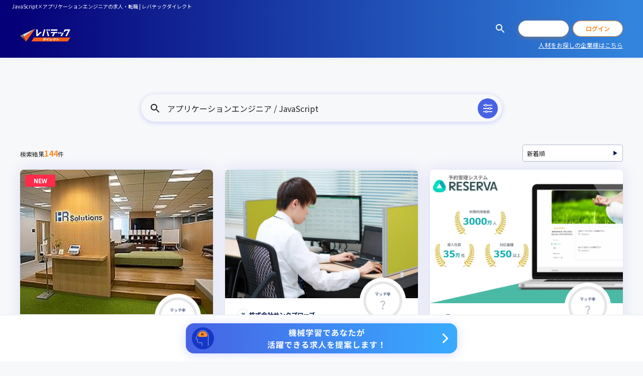

--- FILE ---
content_type: text/html; charset=utf-8
request_url: https://levtech-direct.jp/search?skill=18&occupation=13
body_size: 26499
content:
<!DOCTYPE html><html lang="ja"><head><meta charSet="utf-8" data-next-head=""/><meta name="viewport" content="width=device-width, initial-scale=1, maximum-scale=1" data-next-head=""/><title data-next-head="">JavaScript×アプリケーションエンジニアの求人・転職情報 | ITエンジニア・デザイナーの求人・転職なら【レバテックダイレクト】</title><meta name="robots" content="index,follow" data-next-head=""/><meta name="description" content="ITエンジニア・デザイナーの求人・転職なら【レバテックダイレクト】。豊富な求人情報と精度の高い求人のマッチング機能で、あなたの希望の転職活動をサポートします。" data-next-head=""/><link rel="canonical" href="https://levtech-direct.jp/search?skill=18&amp;occupation=13" data-next-head=""/><meta property="og:title" content="JavaScript×アプリケーションエンジニアの求人・転職情報 | ITエンジニア・デザイナーの求人・転職なら【レバテックダイレクト】" data-next-head=""/><meta property="og:description" content="ITエンジニア・デザイナーの求人・転職なら【レバテックダイレクト】。豊富な求人情報と精度の高い求人のマッチング機能で、あなたの希望の転職活動をサポートします。" data-next-head=""/><meta property="og:image" content="/assets/ogp.png" data-next-head=""/><meta property="og:url" content="https://levtech-direct.jp/search" data-next-head=""/><meta property="og:site_name" content="レバテックダイレクト"/><meta property="og:type" content="website"/><meta property="twitter:card" content="summary_large_image"/><link rel="icon" href="/assets/favicon.ico"/><link rel="icon" type="image/png" href="/assets/favicon-32.png" sizes="32x32"/><link rel="icon" type="image/png" href="/assets/favicon-64.png" sizes="64x64"/><link rel="icon" type="image/png" href="/assets/favicon-128.png" sizes="128x128"/><link rel="icon" type="image/png" href="/assets/favicon-256.png" sizes="256x256"/><link rel="apple-touch-icon" href="/assets/touch-icon-180.png" sizes="180x180"/><link rel="apple-touch-icon" href="/assets/touch-icon-512.png" sizes="512x512"/><meta name="emotion-insertion-point" content=""/><meta name="emotion-insertion-point" content=""/><link data-next-font="size-adjust" rel="preconnect" href="/" crossorigin="anonymous"/><link rel="preload" href="/_next/static/css/195a5e9a3f7dfd48.css" as="style"/><link rel="preload" href="/_next/static/css/2f1550876c0c97ad.css" as="style"/><style data-emotion="mui-global 0"></style><style data-emotion="mui-global 15a60sg">html{-webkit-font-smoothing:antialiased;-moz-osx-font-smoothing:grayscale;box-sizing:border-box;-webkit-text-size-adjust:100%;}*,*::before,*::after{box-sizing:inherit;}strong,b{font-weight:700;}body{margin:0;color:#232323;font-weight:400;font-size:1.4rem;font-family:'Noto Sans JP','Noto Sans JP Fallback',Helvetica Neue,Helvetica,Arial,Verdana,Roboto,ヒラギノ角ゴ Pro W3,Hiragino Kaku Gothic Pro,Meiryo UI,メイリオ,Meiryo,ＭＳ Ｐゴシック,MS PGothic,sans-serif;line-height:1.5;background-color:#F7F8FA;}@media print{body{background-color:#fff;}}body::backdrop{background-color:#F7F8FA;}html{font-size:62.5%;}.grecaptcha-badge{z-index:1300;}</style><style data-emotion="mui-global 1prfaxn">@-webkit-keyframes mui-auto-fill{from{display:block;}}@keyframes mui-auto-fill{from{display:block;}}@-webkit-keyframes mui-auto-fill-cancel{from{display:block;}}@keyframes mui-auto-fill-cancel{from{display:block;}}</style><style data-emotion="mui 1xrnwh5 1wpcvf4 1lwo3es 1fsx2t9 15dxvck 135mb4q uk6cul jz1kwm 1n8dy2x 1ufwiel r6iyr5 x8pgmf vm7lry t24dy3 2l0rqi 1ry9p9h uyrmlq ogr7i0 6ayxf7 17c0mgc edsh5s 1jxnnt9 13g8d5o ok7g8x 1nu622c 10w3n5g 15qgqz1 1db6fnn 1hpwfzl 1cyilrb 3emv7j 3oqc6g jqjmm6 o46e0e 1iuw77z unf1n6 k7zmdw 8m2p6q ynocm4 jx89yh 196is3k js08fz trw0pp 1to1086 v9k65 1893fsa 1j862p2 p7l1rs 164r41r 1hg69d9 j1eb41 x28uue 9vamky 16at1xf k0tubm 1jr5lte 688h7 1larpd3 1wooqga 4q2vcx pf3fkp 10s4p06 1hip87 1wl7yo unxusu 10i0hus 18ki5n4 eo8a1a 1i43dhb zzirju 7xcxs4 oabirh ro1q0l sciqkf 1h7b0ry 1nnhpii 1r0ix72 m5nxhs sr34f9 1vtg6ww 1p5100r pkrw9g 1yksqsi 1epja8c 1wxaqej 151yw3n 11pdeew 16fqfbu onr4l1 1yxx5gj 1wl4gl8 15z3k44">.mui-1xrnwh5{display:-webkit-box;display:-webkit-flex;display:-ms-flexbox;display:flex;-webkit-flex-direction:column;-ms-flex-direction:column;flex-direction:column;min-height:100vh;min-height:100dvh;}.mui-1wpcvf4{position:-webkit-sticky;position:sticky;top:0;z-index:1100;box-shadow:0px 0px 10px rgba(40, 65, 255, 0.08);background-image:linear-gradient(90deg, #050077 2.5%, #3284DD 97.5%);background-color:#fff;}.mui-1lwo3es{display:-webkit-box;display:-webkit-flex;display:-ms-flexbox;display:flex;-webkit-align-items:center;-webkit-box-align:center;-ms-flex-align:center;align-items:center;-webkit-box-pack:justify;-webkit-justify-content:space-between;justify-content:space-between;padding:0 12px;color:#fff;white-space:nowrap;overflow:auto;}@media (min-width:900px){.mui-1lwo3es{padding:0 24px;}}.mui-1fsx2t9{margin:0;font-weight:400;font-size:1rem;font-family:'Noto Sans JP','Noto Sans JP Fallback',Helvetica Neue,Helvetica,Arial,Verdana,Roboto,ヒラギノ角ゴ Pro W3,Hiragino Kaku Gothic Pro,Meiryo UI,メイリオ,Meiryo,ＭＳ Ｐゴシック,MS PGothic,sans-serif;line-height:1.66;line-height:1.5;line-height:25px;}.mui-15dxvck{display:-webkit-box;display:-webkit-flex;display:-ms-flexbox;display:flex;-webkit-align-items:center;-webkit-box-align:center;-ms-flex-align:center;align-items:center;height:84px;padding-left:12px;}@media (min-width:900px){.mui-15dxvck{height:90px;padding-left:40px;}}.mui-135mb4q{margin:0;font:inherit;line-height:1.5;color:#4763E4;-webkit-text-decoration:underline;text-decoration:underline;text-decoration-color:rgba(71, 99, 228, 0.4);text-decoration-color:inherit;}.mui-135mb4q:hover{text-decoration-color:inherit;}@media (min-width:900px){.mui-135mb4q{margin-right:40px;}}.mui-uk6cul{vertical-align:middle;}.mui-jz1kwm{display:grid;grid-template-columns:repeat(3, auto);grid-template-rows:26px;row-gap:8px;-webkit-align-items:center;-webkit-box-align:center;-ms-flex-align:center;align-items:center;margin-left:auto;}@media (min-width:900px){.mui-jz1kwm{grid-template-rows:32px;}}.mui-jz1kwm .MuiButton-root.MuiButton-sizeSlim{width:68px;font-weight:normal;}.mui-jz1kwm .MuiButton-root.MuiButton-sizeSlim:last-child{margin-left:8px;}@media (max-width:899.95px){.mui-jz1kwm .MuiButton-root.MuiButton-sizeSlim{height:26px;}}@media (min-width:375px){.mui-jz1kwm .MuiButton-root.MuiButton-sizeSlim{width:80px;}}@media (min-width:900px){.mui-jz1kwm .MuiButton-root.MuiButton-sizeSlim{font-weight:bold;width:100px;}}@media (min-width:0px){.mui-jz1kwm{padding-right:12px;}}@media (min-width:900px){.mui-jz1kwm{padding-right:40px;}}.mui-1n8dy2x{display:-webkit-inline-box;display:-webkit-inline-flex;display:-ms-inline-flexbox;display:inline-flex;-webkit-align-items:center;-webkit-box-align:center;-ms-flex-align:center;align-items:center;-webkit-box-pack:center;-ms-flex-pack:center;-webkit-justify-content:center;justify-content:center;position:relative;box-sizing:border-box;-webkit-tap-highlight-color:transparent;background-color:transparent;outline:0;border:0;margin:0;border-radius:0;padding:0;cursor:pointer;-webkit-user-select:none;-moz-user-select:none;-ms-user-select:none;user-select:none;vertical-align:middle;-moz-appearance:none;-webkit-appearance:none;-webkit-text-decoration:none;text-decoration:none;color:inherit;font-family:inherit;text-align:center;-webkit-flex:0 0 auto;-ms-flex:0 0 auto;flex:0 0 auto;font-size:2.4rem;padding:8px;border-radius:50%;overflow:visible;color:rgba(0, 0, 0, 0.54);-webkit-transition:background-color 150ms cubic-bezier(0.16, 1, 0.3, 1) 0ms;transition:background-color 150ms cubic-bezier(0.16, 1, 0.3, 1) 0ms;gap:4px;margin:-8px;-webkit-transition:opacity 300ms cubic-bezier(0.16, 1, 0.3, 1) 0ms;transition:opacity 300ms cubic-bezier(0.16, 1, 0.3, 1) 0ms;}.mui-1n8dy2x::-moz-focus-inner{border-style:none;}.mui-1n8dy2x.Mui-disabled{pointer-events:none;cursor:default;}@media print{.mui-1n8dy2x{-webkit-print-color-adjust:exact;color-adjust:exact;}}.mui-1n8dy2x:hover{background-color:rgba(0, 0, 0, 0.04);}@media (hover: none){.mui-1n8dy2x:hover{background-color:transparent;}}.mui-1n8dy2x.Mui-disabled{background-color:transparent;color:rgba(0, 0, 0, 0.26);}@media (min-width:0px){.mui-1n8dy2x{color:#fff;}}@media (min-width:900px){.mui-1n8dy2x{color:#fff;}}.mui-1n8dy2x:hover{background-color:transparent;opacity:0.6;}.mui-1ufwiel{-webkit-user-select:none;-moz-user-select:none;-ms-user-select:none;user-select:none;width:1em;height:1em;display:inline-block;fill:currentColor;-webkit-flex-shrink:0;-ms-flex-negative:0;flex-shrink:0;-webkit-transition:fill 200ms cubic-bezier(0.16, 1, 0.3, 1) 0ms;transition:fill 200ms cubic-bezier(0.16, 1, 0.3, 1) 0ms;font-size:2.4rem;color:#232323;font-size:2.4rem;color:inherit;}.mui-r6iyr5{display:-webkit-inline-box;display:-webkit-inline-flex;display:-ms-inline-flexbox;display:inline-flex;-webkit-align-items:center;-webkit-box-align:center;-ms-flex-align:center;align-items:center;-webkit-box-pack:center;-ms-flex-pack:center;-webkit-justify-content:center;justify-content:center;position:relative;box-sizing:border-box;-webkit-tap-highlight-color:transparent;background-color:transparent;outline:0;border:0;margin:0;border-radius:0;padding:0;cursor:pointer;-webkit-user-select:none;-moz-user-select:none;-ms-user-select:none;user-select:none;vertical-align:middle;-moz-appearance:none;-webkit-appearance:none;-webkit-text-decoration:none;text-decoration:none;color:inherit;font-family:inherit;font-family:'Noto Sans JP','Noto Sans JP Fallback',Helvetica Neue,Helvetica,Arial,Verdana,Roboto,ヒラギノ角ゴ Pro W3,Hiragino Kaku Gothic Pro,Meiryo UI,メイリオ,Meiryo,ＭＳ Ｐゴシック,MS PGothic,sans-serif;font-weight:500;font-size:1.4rem;line-height:1.75;text-transform:uppercase;min-width:64px;padding:6px 16px;border-radius:4px;-webkit-transition:background-color 250ms cubic-bezier(0.16, 1, 0.3, 1) 0ms,box-shadow 250ms cubic-bezier(0.16, 1, 0.3, 1) 0ms,border-color 250ms cubic-bezier(0.16, 1, 0.3, 1) 0ms,color 250ms cubic-bezier(0.16, 1, 0.3, 1) 0ms;transition:background-color 250ms cubic-bezier(0.16, 1, 0.3, 1) 0ms,box-shadow 250ms cubic-bezier(0.16, 1, 0.3, 1) 0ms,border-color 250ms cubic-bezier(0.16, 1, 0.3, 1) 0ms,color 250ms cubic-bezier(0.16, 1, 0.3, 1) 0ms;width:100%;font-family:inherit;}.mui-r6iyr5::-moz-focus-inner{border-style:none;}.mui-r6iyr5.Mui-disabled{pointer-events:none;cursor:default;}@media print{.mui-r6iyr5{-webkit-print-color-adjust:exact;color-adjust:exact;}}.mui-r6iyr5:hover{-webkit-text-decoration:none;text-decoration:none;background-color:rgba(35, 35, 35, 0.04);}@media (hover: none){.mui-r6iyr5:hover{background-color:transparent;}}.mui-r6iyr5.Mui-disabled{color:rgba(0, 0, 0, 0.26);}@media (min-width:0px){.mui-r6iyr5{margin-left:12px;}}@media (min-width:900px){.mui-r6iyr5{margin-left:24px;}}.mui-r6iyr5.MuiButtonBase-root{padding:0;line-height:1;text-transform:unset;box-shadow:unset;transition-property:border-color,background-color,color;}.mui-r6iyr5.MuiButtonBase-root:active{box-shadow:unset;}.mui-r6iyr5.MuiButton-sizeSmall{height:28px;border-radius:14px;font-size:1.2rem;}.mui-r6iyr5.MuiButton-sizeMedium{height:48px;border-radius:24px;font-size:1.6rem;font-weight:700;}.mui-r6iyr5.MuiButton-sizeLarge{height:56px;border-radius:28px;font-size:2rem;font-weight:700;}.mui-r6iyr5.MuiButton-sizeSlim{height:32px;border-radius:16px;font-size:1.2rem;font-weight:700;}.mui-r6iyr5.MuiButton-containedPrimary{color:#fff;}.mui-r6iyr5.MuiButton-containedPrimary:hover{background-color:#FFBB80;}.mui-r6iyr5.MuiButton-containedPrimary:disabled{background-color:#FFE8D5;}.mui-r6iyr5.MuiButton-gradientPrimary{z-index:1;color:#fff;background-color:#fff;box-shadow:0px 2px 10px rgba(244, 141, 0, 0.4);}.mui-r6iyr5.MuiButton-gradientPrimary::before,.mui-r6iyr5.MuiButton-gradientPrimary::after{position:absolute;z-index:-1;inset:0;content:"";border-radius:28px;-webkit-transition:opacity 300ms cubic-bezier(0.16, 1, 0.3, 1);transition:opacity 300ms cubic-bezier(0.16, 1, 0.3, 1);}.mui-r6iyr5.MuiButton-gradientPrimary::before{background-image:linear-gradient(90deg, #F75D19 0%, #FF8D2B 100%);}.mui-r6iyr5.MuiButton-gradientPrimary::after{background-image:linear-gradient(90deg, #F97E47 0%, #FFA456 100%);opacity:0;}.mui-r6iyr5.MuiButton-gradientPrimary:hover::after{opacity:1;}.mui-r6iyr5.MuiButton-gradientPrimary:disabled{color:#fff;}.mui-r6iyr5.MuiButton-gradientPrimary:active{box-shadow:0px 2px 10px rgba(244, 141, 0, 0.4);}.mui-r6iyr5.MuiButton-outlinedPrimary{background-color:#fff;border-color:currentColor;}.mui-r6iyr5.MuiButton-outlinedPrimary:hover{color:#FFBB80;}.mui-r6iyr5.MuiButton-outlinedPrimary:disabled{color:#FFE8D5;}.mui-r6iyr5.MuiButton-containedSecondary{color:#fff;}.mui-r6iyr5.MuiButton-containedSecondary:hover{background-color:#6C82E9;}.mui-r6iyr5.MuiButton-containedSecondary:disabled{background-color:#DAE0FA;}.mui-r6iyr5.MuiButton-outlinedSecondary{background-color:#fff;color:#00174E;border-color:currentColor;}.mui-r6iyr5.MuiButton-outlinedSecondary:hover{color:#667495;}.mui-r6iyr5.MuiButton-outlinedSecondary:disabled{color:#CCD1DC;}.mui-r6iyr5.MuiButton-containedRed{color:#fff;}.mui-r6iyr5.MuiButton-containedRed:hover{background-color:#FF556F;}.mui-r6iyr5.MuiButton-containedRed:disabled{background-color:#FFD5DB;}.mui-r6iyr5.MuiButton-containedInterest{color:#fff;box-shadow:0px 2px 10px rgba(79, 198, 242, 0.3);}.mui-r6iyr5.MuiButton-containedInterest:hover{background-color:#72D1F4;}.mui-r6iyr5.MuiButton-containedInterest:disabled{background-color:#DCF4FC;}.mui-r6iyr5.MuiButton-containedInterest:active{box-shadow:0px 2px 10px rgba(79, 198, 242, 0.3);}.mui-r6iyr5.MuiButton-outlinedInterest{background-color:#fff;color:#4FC6F2;box-shadow:0px 2px 10px rgba(79, 198, 242, 0.3);border-color:currentColor;}.mui-r6iyr5.MuiButton-outlinedInterest:hover{color:#72D1F4;}.mui-r6iyr5.MuiButton-outlinedInterest:disabled{color:#DCF4FC;}.mui-r6iyr5.MuiButton-outlinedInterest:active{box-shadow:0px 2px 10px rgba(79, 198, 242, 0.3);}.mui-r6iyr5.MuiButton-containedScout{background-color:#4795E4;color:#fff;border-color:currentColor;}.mui-r6iyr5.MuiButton-containedScout:hover{background-color:#6CAAE9;}.mui-r6iyr5.MuiButton-containedScout:disabled{background-color:#DAEAFA;}.mui-r6iyr5.MuiButton-outlinedScout{background-color:#fff;color:#4795E4;border-color:currentColor;}.mui-r6iyr5.MuiButton-outlinedScout:hover{color:#6CAAE9;}.mui-r6iyr5.MuiButton-outlinedScout:disabled{color:#DAEAFA;}.mui-r6iyr5:hover>.MuiButton-startIcon,.mui-r6iyr5:hover>.MuiButton-endIcon{opacity:0.6;}@media (min-width:0px){.mui-r6iyr5{margin-left:12px;}}@media (min-width:900px){.mui-r6iyr5{margin-left:24px;}}.mui-x8pgmf{display:-webkit-inline-box;display:-webkit-inline-flex;display:-ms-inline-flexbox;display:inline-flex;-webkit-align-items:center;-webkit-box-align:center;-ms-flex-align:center;align-items:center;-webkit-box-pack:center;-ms-flex-pack:center;-webkit-justify-content:center;justify-content:center;position:relative;box-sizing:border-box;-webkit-tap-highlight-color:transparent;background-color:transparent;outline:0;border:0;margin:0;border-radius:0;padding:0;cursor:pointer;-webkit-user-select:none;-moz-user-select:none;-ms-user-select:none;user-select:none;vertical-align:middle;-moz-appearance:none;-webkit-appearance:none;-webkit-text-decoration:none;text-decoration:none;color:inherit;font-family:inherit;font-family:'Noto Sans JP','Noto Sans JP Fallback',Helvetica Neue,Helvetica,Arial,Verdana,Roboto,ヒラギノ角ゴ Pro W3,Hiragino Kaku Gothic Pro,Meiryo UI,メイリオ,Meiryo,ＭＳ Ｐゴシック,MS PGothic,sans-serif;font-weight:500;font-size:1.4rem;line-height:1.75;text-transform:uppercase;min-width:64px;padding:5px 15px;border-radius:4px;-webkit-transition:background-color 250ms cubic-bezier(0.16, 1, 0.3, 1) 0ms,box-shadow 250ms cubic-bezier(0.16, 1, 0.3, 1) 0ms,border-color 250ms cubic-bezier(0.16, 1, 0.3, 1) 0ms,color 250ms cubic-bezier(0.16, 1, 0.3, 1) 0ms;transition:background-color 250ms cubic-bezier(0.16, 1, 0.3, 1) 0ms,box-shadow 250ms cubic-bezier(0.16, 1, 0.3, 1) 0ms,border-color 250ms cubic-bezier(0.16, 1, 0.3, 1) 0ms,color 250ms cubic-bezier(0.16, 1, 0.3, 1) 0ms;border:1px solid rgba(255, 141, 43, 0.5);color:#FF8D2B;width:100%;font-family:inherit;margin-left:8px;margin-left:8px;}.mui-x8pgmf::-moz-focus-inner{border-style:none;}.mui-x8pgmf.Mui-disabled{pointer-events:none;cursor:default;}@media print{.mui-x8pgmf{-webkit-print-color-adjust:exact;color-adjust:exact;}}.mui-x8pgmf:hover{-webkit-text-decoration:none;text-decoration:none;background-color:rgba(255, 141, 43, 0.04);border:1px solid #FF8D2B;}@media (hover: none){.mui-x8pgmf:hover{background-color:transparent;}}.mui-x8pgmf.Mui-disabled{color:rgba(0, 0, 0, 0.26);border:1px solid rgba(0, 0, 0, 0.12);}.mui-x8pgmf.MuiButtonBase-root{padding:0;line-height:1;text-transform:unset;box-shadow:unset;transition-property:border-color,background-color,color;}.mui-x8pgmf.MuiButtonBase-root:active{box-shadow:unset;}.mui-x8pgmf.MuiButton-sizeSmall{height:28px;border-radius:14px;font-size:1.2rem;}.mui-x8pgmf.MuiButton-sizeMedium{height:48px;border-radius:24px;font-size:1.6rem;font-weight:700;}.mui-x8pgmf.MuiButton-sizeLarge{height:56px;border-radius:28px;font-size:2rem;font-weight:700;}.mui-x8pgmf.MuiButton-sizeSlim{height:32px;border-radius:16px;font-size:1.2rem;font-weight:700;}.mui-x8pgmf.MuiButton-containedPrimary{color:#fff;}.mui-x8pgmf.MuiButton-containedPrimary:hover{background-color:#FFBB80;}.mui-x8pgmf.MuiButton-containedPrimary:disabled{background-color:#FFE8D5;}.mui-x8pgmf.MuiButton-gradientPrimary{z-index:1;color:#fff;background-color:#fff;box-shadow:0px 2px 10px rgba(244, 141, 0, 0.4);}.mui-x8pgmf.MuiButton-gradientPrimary::before,.mui-x8pgmf.MuiButton-gradientPrimary::after{position:absolute;z-index:-1;inset:0;content:"";border-radius:28px;-webkit-transition:opacity 300ms cubic-bezier(0.16, 1, 0.3, 1);transition:opacity 300ms cubic-bezier(0.16, 1, 0.3, 1);}.mui-x8pgmf.MuiButton-gradientPrimary::before{background-image:linear-gradient(90deg, #F75D19 0%, #FF8D2B 100%);}.mui-x8pgmf.MuiButton-gradientPrimary::after{background-image:linear-gradient(90deg, #F97E47 0%, #FFA456 100%);opacity:0;}.mui-x8pgmf.MuiButton-gradientPrimary:hover::after{opacity:1;}.mui-x8pgmf.MuiButton-gradientPrimary:disabled{color:#fff;}.mui-x8pgmf.MuiButton-gradientPrimary:active{box-shadow:0px 2px 10px rgba(244, 141, 0, 0.4);}.mui-x8pgmf.MuiButton-outlinedPrimary{background-color:#fff;border-color:currentColor;}.mui-x8pgmf.MuiButton-outlinedPrimary:hover{color:#FFBB80;}.mui-x8pgmf.MuiButton-outlinedPrimary:disabled{color:#FFE8D5;}.mui-x8pgmf.MuiButton-containedSecondary{color:#fff;}.mui-x8pgmf.MuiButton-containedSecondary:hover{background-color:#6C82E9;}.mui-x8pgmf.MuiButton-containedSecondary:disabled{background-color:#DAE0FA;}.mui-x8pgmf.MuiButton-outlinedSecondary{background-color:#fff;color:#00174E;border-color:currentColor;}.mui-x8pgmf.MuiButton-outlinedSecondary:hover{color:#667495;}.mui-x8pgmf.MuiButton-outlinedSecondary:disabled{color:#CCD1DC;}.mui-x8pgmf.MuiButton-containedRed{color:#fff;}.mui-x8pgmf.MuiButton-containedRed:hover{background-color:#FF556F;}.mui-x8pgmf.MuiButton-containedRed:disabled{background-color:#FFD5DB;}.mui-x8pgmf.MuiButton-containedInterest{color:#fff;box-shadow:0px 2px 10px rgba(79, 198, 242, 0.3);}.mui-x8pgmf.MuiButton-containedInterest:hover{background-color:#72D1F4;}.mui-x8pgmf.MuiButton-containedInterest:disabled{background-color:#DCF4FC;}.mui-x8pgmf.MuiButton-containedInterest:active{box-shadow:0px 2px 10px rgba(79, 198, 242, 0.3);}.mui-x8pgmf.MuiButton-outlinedInterest{background-color:#fff;color:#4FC6F2;box-shadow:0px 2px 10px rgba(79, 198, 242, 0.3);border-color:currentColor;}.mui-x8pgmf.MuiButton-outlinedInterest:hover{color:#72D1F4;}.mui-x8pgmf.MuiButton-outlinedInterest:disabled{color:#DCF4FC;}.mui-x8pgmf.MuiButton-outlinedInterest:active{box-shadow:0px 2px 10px rgba(79, 198, 242, 0.3);}.mui-x8pgmf.MuiButton-containedScout{background-color:#4795E4;color:#fff;border-color:currentColor;}.mui-x8pgmf.MuiButton-containedScout:hover{background-color:#6CAAE9;}.mui-x8pgmf.MuiButton-containedScout:disabled{background-color:#DAEAFA;}.mui-x8pgmf.MuiButton-outlinedScout{background-color:#fff;color:#4795E4;border-color:currentColor;}.mui-x8pgmf.MuiButton-outlinedScout:hover{color:#6CAAE9;}.mui-x8pgmf.MuiButton-outlinedScout:disabled{color:#DAEAFA;}.mui-x8pgmf:hover>.MuiButton-startIcon,.mui-x8pgmf:hover>.MuiButton-endIcon{opacity:0.6;}.mui-vm7lry{margin:0;font:inherit;line-height:1.5;color:#4763E4;-webkit-text-decoration:underline;text-decoration:underline;text-decoration-color:rgba(71, 99, 228, 0.4);text-decoration-color:inherit;-webkit-text-decoration:underline;text-decoration:underline;-webkit-transition:text-decoration 300ms cubic-bezier(0.16, 1, 0.3, 1);transition:text-decoration 300ms cubic-bezier(0.16, 1, 0.3, 1);color:#fff;font-size:12px;grid-column:1/4;justify-self:end;}.mui-vm7lry:hover{text-decoration-color:inherit;}.mui-vm7lry:hover{-webkit-text-decoration:none;text-decoration:none;}.mui-vm7lry .icon.startIcon{margin-right:4px;}.mui-vm7lry .icon.endIcon{margin-left:4px;}.mui-vm7lry .icon .MuiSvgIcon-root{position:relative;top:-2px;vertical-align:middle;color:inherit;}.mui-t24dy3{-webkit-flex:1;-ms-flex:1;flex:1;display:-webkit-box;display:-webkit-flex;display:-ms-flexbox;display:flex;-webkit-flex-direction:column;-ms-flex-direction:column;flex-direction:column;}.mui-2l0rqi{display:-webkit-box;display:-webkit-flex;display:-ms-flexbox;display:flex;-webkit-flex:1;-ms-flex:1;flex:1;-webkit-flex-direction:column;-ms-flex-direction:column;flex-direction:column;}@media (min-width:0px){.mui-2l0rqi{padding-top:40px;}}@media (min-width:900px){.mui-2l0rqi{padding-top:72px;}}.mui-1ry9p9h{padding-left:16px;padding-right:16px;}.mui-uyrmlq{box-sizing:border-box;-webkit-flex-direction:row;-ms-flex-direction:row;flex-direction:row;display:grid;}@media (min-width:0px){.mui-uyrmlq{grid-template-rows:auto 26px;}}@media (min-width:900px){.mui-uyrmlq{grid-template-rows:auto 29px;}}.mui-ogr7i0{gap:12px;width:min(100%, 720px);height:56px;padding-top:8px;padding-bottom:8px;padding-left:16px;padding-right:8px;background-color:#F7F8FA;border:1px solid #E9EBF0;border-radius:32px;box-shadow:0px 2px 10px rgba(40, 65, 255, 0.2);display:grid;grid-template-columns:auto 1fr auto;cursor:pointer;margin-left:auto;margin-right:auto;}.mui-6ayxf7{-webkit-user-select:none;-moz-user-select:none;-ms-user-select:none;user-select:none;width:1em;height:1em;display:inline-block;fill:currentColor;-webkit-flex-shrink:0;-ms-flex-negative:0;flex-shrink:0;-webkit-transition:fill 200ms cubic-bezier(0.16, 1, 0.3, 1) 0ms;transition:fill 200ms cubic-bezier(0.16, 1, 0.3, 1) 0ms;font-size:2.4rem;color:#232323;font-size:2.4rem;-webkit-align-self:center;-ms-flex-item-align:center;align-self:center;}.mui-17c0mgc{margin:0;font-weight:400;font-size:1.4rem;font-family:'Noto Sans JP','Noto Sans JP Fallback',Helvetica Neue,Helvetica,Arial,Verdana,Roboto,ヒラギノ角ゴ Pro W3,Hiragino Kaku Gothic Pro,Meiryo UI,メイリオ,Meiryo,ＭＳ Ｐゴシック,MS PGothic,sans-serif;line-height:1.5;line-height:1.5;-webkit-align-self:center;-ms-flex-item-align:center;align-self:center;-webkit-user-select:none;-moz-user-select:none;-ms-user-select:none;user-select:none;white-space:nowrap;overflow:hidden;text-overflow:ellipsis;}@media (min-width:900px){.mui-17c0mgc{font-size:16px;}}.mui-edsh5s{width:40px;height:40px;padding:8px;border-radius:24px;background-color:#4763E4;}.mui-1jxnnt9{-webkit-user-select:none;-moz-user-select:none;-ms-user-select:none;user-select:none;width:1em;height:1em;display:inline-block;fill:currentColor;-webkit-flex-shrink:0;-ms-flex-negative:0;flex-shrink:0;-webkit-transition:fill 200ms cubic-bezier(0.16, 1, 0.3, 1) 0ms;transition:fill 200ms cubic-bezier(0.16, 1, 0.3, 1) 0ms;font-size:2.4rem;color:#232323;font-size:2.4rem;color:#fff;}.mui-13g8d5o{-webkit-flex:1;-ms-flex:1;flex:1;margin-top:16px;}.mui-ok7g8x{width:100%;margin-left:auto;box-sizing:border-box;margin-right:auto;display:block;-webkit-flex:1;-ms-flex:1;flex:1;position:relative;max-width:416px;padding-left:16px;padding-right:16px;-webkit-transition:opacity 300ms cubic-bezier(0.16, 1, 0.3, 1) 0ms;transition:opacity 300ms cubic-bezier(0.16, 1, 0.3, 1) 0ms;}@media (min-width:0px){.mui-ok7g8x{padding-top:40px;padding-bottom:40px;}}@media (min-width:824px){.mui-ok7g8x{max-width:824px;}}@media (min-width:900px){.mui-ok7g8x{padding-top:72px;padding-bottom:72px;}}@media (min-width:1248px){.mui-ok7g8x{padding-left:24px;padding-right:24px;max-width:1248px;}}.mui-ok7g8x.MuiContainer-disableGutters{padding-top:0px;padding-bottom:0px;}@media (min-width:0px){.mui-ok7g8x{margin-bottom:40px;}}@media (min-width:900px){.mui-ok7g8x{margin-bottom:80px;}}.mui-1nu622c{box-sizing:border-box;display:-webkit-box;display:-webkit-flex;display:-ms-flexbox;display:flex;-webkit-box-flex-wrap:wrap;-webkit-flex-wrap:wrap;-ms-flex-wrap:wrap;flex-wrap:wrap;width:100%;-webkit-flex-direction:row;-ms-flex-direction:row;flex-direction:row;-webkit-box-pack:justify;-webkit-justify-content:space-between;justify-content:space-between;-webkit-align-items:center;-webkit-box-align:center;-ms-flex-align:center;align-items:center;gap:16px;margin-bottom:16px;}.mui-10w3n5g{margin:0;font-weight:400;font-size:1.2rem;font-family:'Noto Sans JP','Noto Sans JP Fallback',Helvetica Neue,Helvetica,Arial,Verdana,Roboto,ヒラギノ角ゴ Pro W3,Hiragino Kaku Gothic Pro,Meiryo UI,メイリオ,Meiryo,ＭＳ Ｐゴシック,MS PGothic,sans-serif;line-height:1.43;line-height:1.5;display:-webkit-box;display:-webkit-flex;display:-ms-flexbox;display:flex;-webkit-align-items:baseline;-webkit-box-align:baseline;-ms-flex-align:baseline;align-items:baseline;gap:4px;}.mui-15qgqz1{margin:0;font-weight:700;font-size:1.6rem;font-family:'Noto Sans JP','Noto Sans JP Fallback',Helvetica Neue,Helvetica,Arial,Verdana,Roboto,ヒラギノ角ゴ Pro W3,Hiragino Kaku Gothic Pro,Meiryo UI,メイリオ,Meiryo,ＭＳ Ｐゴシック,MS PGothic,sans-serif;line-height:1.235;line-height:1.5;color:#FF8D2B;}.mui-1db6fnn{font-weight:400;font-size:1.4rem;font-family:'Noto Sans JP','Noto Sans JP Fallback',Helvetica Neue,Helvetica,Arial,Verdana,Roboto,ヒラギノ角ゴ Pro W3,Hiragino Kaku Gothic Pro,Meiryo UI,メイリオ,Meiryo,ＭＳ Ｐゴシック,MS PGothic,sans-serif;line-height:1.4375em;color:#232323;box-sizing:border-box;position:relative;cursor:text;display:-webkit-inline-box;display:-webkit-inline-flex;display:-ms-inline-flexbox;display:inline-flex;-webkit-align-items:center;-webkit-box-align:center;-ms-flex-align:center;align-items:center;width:100%;position:relative;font-size:1.6rem;line-height:1.5;height:48px;color:#232323;font-size:12px;height:34px;width:200px;}.mui-1db6fnn.Mui-disabled{color:rgba(0, 0, 0, 0.38);cursor:default;}.mui-1db6fnn::after{border-bottom:2px solid #FF8D2B;left:0;bottom:0;content:"";position:absolute;right:0;-webkit-transform:scaleX(0);-moz-transform:scaleX(0);-ms-transform:scaleX(0);transform:scaleX(0);-webkit-transition:-webkit-transform 200ms cubic-bezier(0.0, 0, 0.2, 1) 0ms;transition:transform 200ms cubic-bezier(0.0, 0, 0.2, 1) 0ms;pointer-events:none;}.mui-1db6fnn.Mui-focused:after{-webkit-transform:scaleX(1) translateX(0);-moz-transform:scaleX(1) translateX(0);-ms-transform:scaleX(1) translateX(0);transform:scaleX(1) translateX(0);}.mui-1db6fnn.Mui-error::before,.mui-1db6fnn.Mui-error::after{border-bottom-color:#d32f2f;}.mui-1db6fnn::before{border-bottom:1px solid rgba(0, 0, 0, 0.42);left:0;bottom:0;content:"\00a0";position:absolute;right:0;-webkit-transition:border-bottom-color 200ms cubic-bezier(0.16, 1, 0.3, 1) 0ms;transition:border-bottom-color 200ms cubic-bezier(0.16, 1, 0.3, 1) 0ms;pointer-events:none;}.mui-1db6fnn:hover:not(.Mui-disabled, .Mui-error):before{border-bottom:2px solid #232323;}@media (hover: none){.mui-1db6fnn:hover:not(.Mui-disabled, .Mui-error):before{border-bottom:1px solid rgba(0, 0, 0, 0.42);}}.mui-1db6fnn.Mui-disabled:before{border-bottom-style:dotted;}.mui-1db6fnn::before,.mui-1db6fnn::after{content:none;}.mui-1db6fnn .MuiNativeSelect-select.MuiInputBase-input.MuiInput-input{height:100%;box-sizing:border-box;padding:12px 32px 12px 16px;border:1px solid #B1B9CB;border-radius:4px;background-color:#fff;color:inherit;}.mui-1db6fnn .MuiNativeSelect-select.MuiInputBase-input.MuiInput-input:hover{border-color:#808BA6;}.mui-1db6fnn .MuiNativeSelect-select.MuiInputBase-input.MuiInput-input:focus{border-color:#4763E4;}.mui-1db6fnn .MuiNativeSelect-select.MuiInputBase-input.MuiInput-input.Mui-disabled{color:#B1B9CB;border-color:#E0E3EA;background-color:#F7F8FA;}.mui-1db6fnn.Mui-error .MuiNativeSelect-select.MuiInputBase-input{border-color:#FF2B4B;}.mui-1db6fnn .MuiSvgIcon-root{right:16px;rotate:90deg;color:#00174E;}.mui-1db6fnn.Mui-disabled .MuiSvgIcon-root{color:#B1B9CB;}.mui-1db6fnn .MuiNativeSelect-select.MuiInputBase-input.MuiInput-input{padding:8px;}.mui-1db6fnn .MuiSvgIcon-root{right:8px;}.mui-1hpwfzl{-moz-appearance:none;-webkit-appearance:none;-webkit-user-select:none;-moz-user-select:none;-ms-user-select:none;user-select:none;border-radius:0;cursor:pointer;font:inherit;letter-spacing:inherit;color:currentColor;padding:4px 0 5px;border:0;box-sizing:content-box;background:none;height:1.4375em;margin:0;-webkit-tap-highlight-color:transparent;display:block;min-width:0;width:100%;-webkit-animation-name:mui-auto-fill-cancel;animation-name:mui-auto-fill-cancel;-webkit-animation-duration:10ms;animation-duration:10ms;}.mui-1hpwfzl:focus{background-color:rgba(0, 0, 0, 0.05);border-radius:0;}.mui-1hpwfzl::-ms-expand{display:none;}.mui-1hpwfzl.Mui-disabled{cursor:default;}.mui-1hpwfzl[multiple]{height:auto;}.mui-1hpwfzl:not([multiple]) option,.mui-1hpwfzl:not([multiple]) optgroup{background-color:#fff;}.mui-1hpwfzl.mui-1hpwfzl.mui-1hpwfzl{padding-right:24px;min-width:16px;}.mui-1hpwfzl::-webkit-input-placeholder{color:currentColor;opacity:0.42;-webkit-transition:opacity 200ms cubic-bezier(0.16, 1, 0.3, 1) 0ms;transition:opacity 200ms cubic-bezier(0.16, 1, 0.3, 1) 0ms;}.mui-1hpwfzl::-moz-placeholder{color:currentColor;opacity:0.42;-webkit-transition:opacity 200ms cubic-bezier(0.16, 1, 0.3, 1) 0ms;transition:opacity 200ms cubic-bezier(0.16, 1, 0.3, 1) 0ms;}.mui-1hpwfzl:-ms-input-placeholder{color:currentColor;opacity:0.42;-webkit-transition:opacity 200ms cubic-bezier(0.16, 1, 0.3, 1) 0ms;transition:opacity 200ms cubic-bezier(0.16, 1, 0.3, 1) 0ms;}.mui-1hpwfzl::-ms-input-placeholder{color:currentColor;opacity:0.42;-webkit-transition:opacity 200ms cubic-bezier(0.16, 1, 0.3, 1) 0ms;transition:opacity 200ms cubic-bezier(0.16, 1, 0.3, 1) 0ms;}.mui-1hpwfzl:focus{outline:0;}.mui-1hpwfzl:invalid{box-shadow:none;}.mui-1hpwfzl::-webkit-search-decoration{-webkit-appearance:none;}label[data-shrink=false]+.MuiInputBase-formControl .mui-1hpwfzl::-webkit-input-placeholder{opacity:0!important;}label[data-shrink=false]+.MuiInputBase-formControl .mui-1hpwfzl::-moz-placeholder{opacity:0!important;}label[data-shrink=false]+.MuiInputBase-formControl .mui-1hpwfzl:-ms-input-placeholder{opacity:0!important;}label[data-shrink=false]+.MuiInputBase-formControl .mui-1hpwfzl::-ms-input-placeholder{opacity:0!important;}label[data-shrink=false]+.MuiInputBase-formControl .mui-1hpwfzl:focus::-webkit-input-placeholder{opacity:0.42;}label[data-shrink=false]+.MuiInputBase-formControl .mui-1hpwfzl:focus::-moz-placeholder{opacity:0.42;}label[data-shrink=false]+.MuiInputBase-formControl .mui-1hpwfzl:focus:-ms-input-placeholder{opacity:0.42;}label[data-shrink=false]+.MuiInputBase-formControl .mui-1hpwfzl:focus::-ms-input-placeholder{opacity:0.42;}.mui-1hpwfzl.Mui-disabled{opacity:1;-webkit-text-fill-color:rgba(0, 0, 0, 0.38);}.mui-1hpwfzl:-webkit-autofill{-webkit-animation-duration:5000s;animation-duration:5000s;-webkit-animation-name:mui-auto-fill;animation-name:mui-auto-fill;}.mui-1cyilrb{-webkit-user-select:none;-moz-user-select:none;-ms-user-select:none;user-select:none;width:1em;height:1em;display:inline-block;fill:currentColor;-webkit-flex-shrink:0;-ms-flex-negative:0;flex-shrink:0;-webkit-transition:fill 200ms cubic-bezier(0.16, 1, 0.3, 1) 0ms;transition:fill 200ms cubic-bezier(0.16, 1, 0.3, 1) 0ms;font-size:inherit;color:#232323;font-size:1.6rem;position:absolute;right:0;top:calc(50% - .5em);pointer-events:none;color:rgba(0, 0, 0, 0.54);}.mui-1cyilrb.Mui-disabled{color:rgba(0, 0, 0, 0.26);}.mui-3emv7j{list-style:none;margin:0;padding:0;position:relative;display:grid;-webkit-box-pack:center;-ms-flex-pack:center;-webkit-justify-content:center;justify-content:center;grid-template-columns:repeat(auto-fill, minmax(0, 384px));gap:24px;}.mui-3oqc6g{display:-webkit-box;display:-webkit-flex;display:-ms-flexbox;display:flex;-webkit-box-pack:start;-ms-flex-pack:start;-webkit-justify-content:flex-start;justify-content:flex-start;-webkit-align-items:center;-webkit-box-align:center;-ms-flex-align:center;align-items:center;position:relative;-webkit-text-decoration:none;text-decoration:none;width:100%;box-sizing:border-box;text-align:left;-webkit-flex-direction:column;-ms-flex-direction:column;flex-direction:column;-webkit-align-items:flex-start;-webkit-box-align:flex-start;-ms-flex-align:flex-start;align-items:flex-start;}.mui-3oqc6g.Mui-focusVisible{background-color:rgba(0, 0, 0, 0.12);}.mui-3oqc6g.Mui-selected{background-color:rgba(255, 141, 43, 0.08);}.mui-3oqc6g.Mui-selected.Mui-focusVisible{background-color:rgba(255, 141, 43, 0.2);}.mui-3oqc6g.Mui-disabled{opacity:0.38;}.mui-jqjmm6{background-color:#fff;color:#232323;-webkit-transition:box-shadow 300ms cubic-bezier(0.16, 1, 0.3, 1) 0ms;transition:box-shadow 300ms cubic-bezier(0.16, 1, 0.3, 1) 0ms;border-radius:4px;box-shadow:0px 0px 30px rgba(0, 25, 216, 0.12);position:relative;display:-webkit-box;display:-webkit-flex;display:-ms-flexbox;display:flex;-webkit-flex-direction:column;-ms-flex-direction:column;flex-direction:column;-webkit-flex:1;-ms-flex:1;flex:1;width:100%;padding:0;box-shadow:0px 0px 30px rgba(0, 25, 216, 0.12);border-radius:8px;overflow:hidden;}.mui-jqjmm6 .NewLabel{position:absolute;top:10px;left:10px;}.mui-o46e0e{margin:0;font:inherit;line-height:1.5;color:#4763E4;-webkit-text-decoration:underline;text-decoration:underline;text-decoration-color:rgba(71, 99, 228, 0.4);text-decoration-color:inherit;-webkit-text-decoration:none;text-decoration:none;-webkit-flex:1;-ms-flex:1;flex:1;}.mui-o46e0e:hover{text-decoration-color:inherit;}.mui-o46e0e .DetailInner{-webkit-transition:opacity 300ms cubic-bezier(0.16, 1, 0.3, 1) 0ms;transition:opacity 300ms cubic-bezier(0.16, 1, 0.3, 1) 0ms;}.mui-o46e0e:hover .DetailInner,.mui-o46e0e:hover .CoverImage{opacity:0.8;}.mui-1iuw77z{position:relative;overflow:hidden;-webkit-transition:opacity 300ms cubic-bezier(0.16, 1, 0.3, 1) 0ms;transition:opacity 300ms cubic-bezier(0.16, 1, 0.3, 1) 0ms;aspect-ratio:384/180;}.mui-unf1n6{width:100%;height:100%;object-fit:cover;object-position:center;}.mui-k7zmdw{display:-webkit-inline-box;display:-webkit-inline-flex;display:-ms-inline-flexbox;display:inline-flex;-webkit-align-items:center;-webkit-box-align:center;-ms-flex-align:center;align-items:center;-webkit-box-pack:center;-ms-flex-pack:center;-webkit-justify-content:center;justify-content:center;width:60px;height:24px;background-color:#FF2B4B;border-radius:2px;color:#fff;font-size:1.2rem;font-weight:700;}.mui-8m2p6q{position:relative;padding:16px 24px 24px;}.mui-8m2p6q .MatchingIndicatorOuter{position:absolute;top:0;right:24px;display:-webkit-box;display:-webkit-flex;display:-ms-flexbox;display:flex;-webkit-align-items:center;-webkit-box-align:center;-ms-flex-align:center;align-items:center;-webkit-box-pack:center;-ms-flex-pack:center;-webkit-justify-content:center;justify-content:center;-webkit-transform:translateY(-50%);-moz-transform:translateY(-50%);-ms-transform:translateY(-50%);transform:translateY(-50%);}.mui-ynocm4{width:92px;height:92px;border-radius:50%;background:white;}.mui-jx89yh{position:relative;width:1em;height:1em;font-size:80px;}.mui-jx89yh .MatchingIndicator-Svg{position:absolute;top:0;left:0;width:inherit;height:inherit;-webkit-transform:rotate(-90deg);-moz-transform:rotate(-90deg);-ms-transform:rotate(-90deg);transform:rotate(-90deg);}.mui-jx89yh .MatchingIndicator-BackCircle{stroke:#e6e6e6;fill:#fff;}.mui-jx89yh .MatchingIndicator-TextGroup{position:absolute;top:0;left:0;display:-webkit-box;display:-webkit-flex;display:-ms-flexbox;display:flex;-webkit-align-items:center;-webkit-box-align:center;-ms-flex-align:center;align-items:center;-webkit-box-pack:center;-ms-flex-pack:center;-webkit-justify-content:center;justify-content:center;-webkit-flex-direction:column;-ms-flex-direction:column;flex-direction:column;width:inherit;height:inherit;}.mui-jx89yh .MatchingIndicator-Text{font-size:0.1em;font-weight:700;color:rgba(0, 23, 78, 0.6);}.mui-jx89yh .MatchingIndicator-Score{line-height:1;margin:0.05em 0 0 0.15em;font-size:0.3em;font-weight:700;color:#00abff;}.mui-jx89yh .MatchingIndicator-Percent{font-size:0.5em;font-weight:400;}.mui-jx89yh .MatchingIndicator-Loader{width:0.4em;height:auto;margin-top:0.05em;font-size:inherit;}.mui-jx89yh .MatchingIndicator-Unknown{margin-top:0.05em;width:0.275em;height:0.275em;font-size:inherit;fill:rgba(177, 185, 203, 0.8);}.mui-196is3k{stroke-dashoffset:2.79em;stroke-linecap:round;fill:none;stroke-dasharray:2.8em;transition-property:stroke-dashoffset,opacity;transition-duration:0.6s;transition-timing-function:cubic-bezier(0.16, 1, 0.3, 1);opacity:0;}.mui-js08fz{margin:0;font-weight:400;font-size:1.4rem;font-family:'Noto Sans JP','Noto Sans JP Fallback',Helvetica Neue,Helvetica,Arial,Verdana,Roboto,ヒラギノ角ゴ Pro W3,Hiragino Kaku Gothic Pro,Meiryo UI,メイリオ,Meiryo,ＭＳ Ｐゴシック,MS PGothic,sans-serif;line-height:1.5;line-height:1.5;}.mui-trw0pp{-webkit-user-select:none;-moz-user-select:none;-ms-user-select:none;user-select:none;width:1em;height:1em;display:inline-block;fill:currentColor;-webkit-flex-shrink:0;-ms-flex-negative:0;flex-shrink:0;-webkit-transition:fill 200ms cubic-bezier(0.16, 1, 0.3, 1) 0ms;transition:fill 200ms cubic-bezier(0.16, 1, 0.3, 1) 0ms;font-size:inherit;color:#232323;font-size:1.6rem;}.mui-1to1086{box-sizing:border-box;display:-webkit-box;display:-webkit-flex;display:-ms-flexbox;display:flex;-webkit-box-flex-wrap:wrap;-webkit-flex-wrap:wrap;-ms-flex-wrap:wrap;flex-wrap:wrap;width:100%;-webkit-flex-direction:row;-ms-flex-direction:row;flex-direction:row;-webkit-align-items:center;-webkit-box-align:center;-ms-flex-align:center;align-items:center;-webkit-box-flex-wrap:nowrap;-webkit-flex-wrap:nowrap;-ms-flex-wrap:nowrap;flex-wrap:nowrap;gap:8px;word-break:break-all;}@media (min-width:0px){.mui-1to1086{padding-right:100px;}}@media (min-width:900px){.mui-1to1086{padding-right:108px;}}.mui-v9k65{-webkit-flex-shrink:0;-ms-flex-negative:0;flex-shrink:0;width:24px;height:24px;border-radius:12px;border:1px solid #E0E3EA;background-color:#fff;overflow:hidden;}.mui-1893fsa{width:100%;height:100%;object-fit:contain;object-position:center;}.mui-1j862p2{margin:0;font-weight:400;font-size:1.2rem;font-family:'Noto Sans JP','Noto Sans JP Fallback',Helvetica Neue,Helvetica,Arial,Verdana,Roboto,ヒラギノ角ゴ Pro W3,Hiragino Kaku Gothic Pro,Meiryo UI,メイリオ,Meiryo,ＭＳ Ｐゴシック,MS PGothic,sans-serif;line-height:1.43;line-height:1.5;color:#00174E;font-weight:700;white-space:nowrap;overflow:hidden;text-overflow:ellipsis;}.mui-p7l1rs{margin:0;font-weight:700;font-size:1.6rem;font-family:'Noto Sans JP','Noto Sans JP Fallback',Helvetica Neue,Helvetica,Arial,Verdana,Roboto,ヒラギノ角ゴ Pro W3,Hiragino Kaku Gothic Pro,Meiryo UI,メイリオ,Meiryo,ＭＳ Ｐゴシック,MS PGothic,sans-serif;line-height:1.235;line-height:1.5;color:#00174E;display:-webkit-box;-webkit-box-orient:vertical;-webkit-line-clamp:3;overflow:hidden;margin-top:8px;word-break:break-all;}@media (min-width:824px){.mui-p7l1rs{height:calc(3em * 1.5);}}.mui-164r41r{margin-top:8px;}.mui-1hg69d9{box-sizing:border-box;display:-webkit-box;display:-webkit-flex;display:-ms-flexbox;display:flex;-webkit-box-flex-wrap:wrap;-webkit-flex-wrap:wrap;-ms-flex-wrap:wrap;flex-wrap:wrap;width:100%;-webkit-flex-direction:row;-ms-flex-direction:row;flex-direction:row;gap:4px 8px;}.mui-j1eb41{box-sizing:border-box;margin:0;-webkit-flex-direction:row;-ms-flex-direction:row;flex-direction:row;max-width:100%;-webkit-flex-basis:auto;-ms-flex-preferred-size:auto;flex-basis:auto;-webkit-flex-shrink:1;-ms-flex-negative:1;flex-shrink:1;-webkit-flex-basis:100%;-ms-flex-preferred-size:100%;flex-basis:100%;}.mui-x28uue{box-sizing:border-box;display:-webkit-box;display:-webkit-flex;display:-ms-flexbox;display:flex;-webkit-box-flex-wrap:wrap;-webkit-flex-wrap:wrap;-ms-flex-wrap:wrap;flex-wrap:wrap;width:100%;-webkit-flex-direction:row;-ms-flex-direction:row;flex-direction:row;gap:4px;-webkit-box-flex-wrap:nowrap;-webkit-flex-wrap:nowrap;-ms-flex-wrap:nowrap;flex-wrap:nowrap;-webkit-align-items:center;-webkit-box-align:center;-ms-flex-align:center;align-items:center;white-space:nowrap;overflow:hidden;text-overflow:ellipsis;}.mui-9vamky{-webkit-user-select:none;-moz-user-select:none;-ms-user-select:none;user-select:none;width:1em;height:1em;display:inline-block;fill:currentColor;-webkit-flex-shrink:0;-ms-flex-negative:0;flex-shrink:0;-webkit-transition:fill 200ms cubic-bezier(0.16, 1, 0.3, 1) 0ms;transition:fill 200ms cubic-bezier(0.16, 1, 0.3, 1) 0ms;font-size:inherit;color:#232323;font-size:1.6rem;color:#34ACEF;}.mui-16at1xf{margin:0;font-weight:400;font-size:1.4rem;font-family:'Noto Sans JP','Noto Sans JP Fallback',Helvetica Neue,Helvetica,Arial,Verdana,Roboto,ヒラギノ角ゴ Pro W3,Hiragino Kaku Gothic Pro,Meiryo UI,メイリオ,Meiryo,ＭＳ Ｐゴシック,MS PGothic,sans-serif;line-height:1.5;line-height:1.5;color:rgba(0, 23, 78, 0.8);opacity:0.8;white-space:nowrap;overflow:hidden;text-overflow:ellipsis;font-size:12px;}.mui-k0tubm{box-sizing:border-box;margin:0;-webkit-flex-direction:row;-ms-flex-direction:row;flex-direction:row;max-width:100%;-webkit-flex-basis:auto;-ms-flex-preferred-size:auto;flex-basis:auto;-webkit-flex-shrink:1;-ms-flex-negative:1;flex-shrink:1;}.mui-1jr5lte{margin:0;font-weight:400;font-size:1.2rem;font-family:'Noto Sans JP','Noto Sans JP Fallback',Helvetica Neue,Helvetica,Arial,Verdana,Roboto,ヒラギノ角ゴ Pro W3,Hiragino Kaku Gothic Pro,Meiryo UI,メイリオ,Meiryo,ＭＳ Ｐゴシック,MS PGothic,sans-serif;line-height:1.43;line-height:1.5;color:rgba(0, 23, 78, 0.8);opacity:0.8;white-space:nowrap;overflow:hidden;text-overflow:ellipsis;}.mui-688h7{-webkit-user-select:none;-moz-user-select:none;-ms-user-select:none;user-select:none;width:1em;height:1em;display:inline-block;fill:currentColor;-webkit-flex-shrink:0;-ms-flex-negative:0;flex-shrink:0;-webkit-transition:fill 200ms cubic-bezier(0.16, 1, 0.3, 1) 0ms;transition:fill 200ms cubic-bezier(0.16, 1, 0.3, 1) 0ms;font-size:inherit;color:#232323;font-size:1.6rem;color:#4763E4;}.mui-1larpd3{box-sizing:border-box;display:-webkit-box;display:-webkit-flex;display:-ms-flexbox;display:flex;-webkit-box-flex-wrap:wrap;-webkit-flex-wrap:wrap;-ms-flex-wrap:wrap;flex-wrap:wrap;width:100%;-webkit-flex-direction:row;-ms-flex-direction:row;flex-direction:row;margin-top:8px;max-height:56px;gap:4px;gap:8px;overflow:hidden;margin-top:8px;max-height:56px;gap:4px;}.mui-1wooqga{display:-webkit-inline-box;display:-webkit-inline-flex;display:-ms-inline-flexbox;display:inline-flex;-webkit-flex-shrink:0;-ms-flex-negative:0;flex-shrink:0;-webkit-align-items:center;-webkit-box-align:center;-ms-flex-align:center;align-items:center;height:24px;padding:0 12px;border:1px solid currentColor;border-radius:28px;color:#4763E4;font-size:1.2rem;line-height:1.5;}.mui-4q2vcx{box-sizing:border-box;display:-webkit-box;display:-webkit-flex;display:-ms-flexbox;display:flex;-webkit-box-flex-wrap:wrap;-webkit-flex-wrap:wrap;-ms-flex-wrap:wrap;flex-wrap:wrap;width:100%;-webkit-flex-direction:row;-ms-flex-direction:row;flex-direction:row;margin-top:8px;display:block;margin:0;gap:8px;line-height:1;white-space:nowrap;overflow:hidden;text-overflow:ellipsis;margin-top:8px;}.mui-4q2vcx .MuiTypography-root:not(:first-of-type){margin-left:8px;}.mui-pf3fkp{margin:0;font-weight:400;font-size:1.2rem;font-family:'Noto Sans JP','Noto Sans JP Fallback',Helvetica Neue,Helvetica,Arial,Verdana,Roboto,ヒラギノ角ゴ Pro W3,Hiragino Kaku Gothic Pro,Meiryo UI,メイリオ,Meiryo,ＭＳ Ｐゴシック,MS PGothic,sans-serif;line-height:1.43;line-height:1.5;-webkit-flex-shrink:0;-ms-flex-negative:0;flex-shrink:0;color:#4763E4;}.mui-pf3fkp::before{content:"# ";}.mui-10s4p06{box-sizing:border-box;-webkit-flex-direction:row;-ms-flex-direction:row;flex-direction:row;display:grid;-webkit-box-pack:center;-ms-flex-pack:center;-webkit-justify-content:center;justify-content:center;}@media (min-width:0px){.mui-10s4p06{grid-template-columns:auto minmax(120px, auto) auto;margin-top:24px;}}@media (min-width:375px){.mui-10s4p06{grid-template-columns:auto minmax(160px, auto) auto;}}@media (min-width:900px){.mui-10s4p06{margin-top:40px;}}.mui-1hip87{display:-webkit-inline-box;display:-webkit-inline-flex;display:-ms-inline-flexbox;display:inline-flex;-webkit-align-items:center;-webkit-box-align:center;-ms-flex-align:center;align-items:center;-webkit-box-pack:center;-ms-flex-pack:center;-webkit-justify-content:center;justify-content:center;position:relative;box-sizing:border-box;-webkit-tap-highlight-color:transparent;background-color:transparent;outline:0;border:0;margin:0;border-radius:0;padding:0;cursor:pointer;-webkit-user-select:none;-moz-user-select:none;-ms-user-select:none;user-select:none;vertical-align:middle;-moz-appearance:none;-webkit-appearance:none;-webkit-text-decoration:none;text-decoration:none;color:inherit;font-family:inherit;display:-webkit-box;display:-webkit-flex;display:-ms-flexbox;display:flex;-webkit-flex-direction:row-reverse;-ms-flex-direction:row-reverse;flex-direction:row-reverse;-webkit-align-items:center;-webkit-box-align:center;-ms-flex-align:center;align-items:center;gap:8px;width:84px;height:56px;background-color:#fff;color:#00174E;font-size:14px;border:1px solid;border-color:#E0E3EA;border-radius:32px 0 0 32px;line-height:1.5;-webkit-transition:color 300ms cubic-bezier(0.16, 1, 0.3, 1) 0ms;transition:color 300ms cubic-bezier(0.16, 1, 0.3, 1) 0ms;}.mui-1hip87::-moz-focus-inner{border-style:none;}.mui-1hip87.Mui-disabled{pointer-events:none;cursor:default;}@media print{.mui-1hip87{-webkit-print-color-adjust:exact;color-adjust:exact;}}.mui-1hip87.Mui-disabled{color:#E0E3EA;pointer-events:none;}@media (hover: hover){.mui-1hip87:hover{color:#667495;}}.mui-1wl7yo{-webkit-user-select:none;-moz-user-select:none;-ms-user-select:none;user-select:none;width:1em;height:1em;display:inline-block;fill:currentColor;-webkit-flex-shrink:0;-ms-flex-negative:0;flex-shrink:0;-webkit-transition:fill 200ms cubic-bezier(0.16, 1, 0.3, 1) 0ms;transition:fill 200ms cubic-bezier(0.16, 1, 0.3, 1) 0ms;font-size:inherit;color:#232323;font-size:1.6rem;color:inherit;-webkit-transform:rotate(180deg);-moz-transform:rotate(180deg);-ms-transform:rotate(180deg);transform:rotate(180deg);}.mui-unxusu{margin:0;font-weight:700;font-size:1.6rem;font-family:'Noto Sans JP','Noto Sans JP Fallback',Helvetica Neue,Helvetica,Arial,Verdana,Roboto,ヒラギノ角ゴ Pro W3,Hiragino Kaku Gothic Pro,Meiryo UI,メイリオ,Meiryo,ＭＳ Ｐゴシック,MS PGothic,sans-serif;line-height:1.235;line-height:1.5;text-align:center;display:-webkit-box;display:-webkit-flex;display:-ms-flexbox;display:flex;-webkit-align-items:center;-webkit-box-align:center;-ms-flex-align:center;align-items:center;-webkit-box-pack:center;-ms-flex-pack:center;-webkit-justify-content:center;justify-content:center;padding-left:12px;padding-right:12px;height:56px;border-top:1px solid;border-bottom:1px solid;border-color:#E0E3EA;background-color:#fff;}.mui-10i0hus{display:-webkit-inline-box;display:-webkit-inline-flex;display:-ms-inline-flexbox;display:inline-flex;-webkit-align-items:center;-webkit-box-align:center;-ms-flex-align:center;align-items:center;-webkit-box-pack:center;-ms-flex-pack:center;-webkit-justify-content:center;justify-content:center;position:relative;box-sizing:border-box;-webkit-tap-highlight-color:transparent;background-color:transparent;outline:0;border:0;margin:0;border-radius:0;padding:0;cursor:pointer;-webkit-user-select:none;-moz-user-select:none;-ms-user-select:none;user-select:none;vertical-align:middle;-moz-appearance:none;-webkit-appearance:none;-webkit-text-decoration:none;text-decoration:none;color:inherit;font-family:inherit;display:-webkit-box;display:-webkit-flex;display:-ms-flexbox;display:flex;-webkit-align-items:center;-webkit-box-align:center;-ms-flex-align:center;align-items:center;gap:8px;width:84px;height:56px;background-color:#fff;color:#00174E;font-size:14px;border:1px solid;border-color:#E0E3EA;border-radius:0 32px 32px 0;line-height:1.5;-webkit-transition:color 300ms cubic-bezier(0.16, 1, 0.3, 1) 0ms;transition:color 300ms cubic-bezier(0.16, 1, 0.3, 1) 0ms;}.mui-10i0hus::-moz-focus-inner{border-style:none;}.mui-10i0hus.Mui-disabled{pointer-events:none;cursor:default;}@media print{.mui-10i0hus{-webkit-print-color-adjust:exact;color-adjust:exact;}}.mui-10i0hus.Mui-disabled{color:#E0E3EA;pointer-events:none;}@media (hover: hover){.mui-10i0hus:hover{color:#667495;}}.mui-18ki5n4{-webkit-user-select:none;-moz-user-select:none;-ms-user-select:none;user-select:none;width:1em;height:1em;display:inline-block;fill:currentColor;-webkit-flex-shrink:0;-ms-flex-negative:0;flex-shrink:0;-webkit-transition:fill 200ms cubic-bezier(0.16, 1, 0.3, 1) 0ms;transition:fill 200ms cubic-bezier(0.16, 1, 0.3, 1) 0ms;font-size:inherit;color:#232323;font-size:1.6rem;color:inherit;}.mui-eo8a1a{width:100%;margin-left:auto;box-sizing:border-box;margin-right:auto;display:block;max-width:1248px;margin-bottom:40px;}@media (min-width:0px){.mui-eo8a1a{padding-left:16px;padding-right:16px;}}@media (min-width:900px){.mui-eo8a1a{padding-left:24px;padding-right:24px;}}.mui-1i43dhb{display:-webkit-box;display:-webkit-flex;display:-ms-flexbox;display:flex;-webkit-flex-direction:column;-ms-flex-direction:column;flex-direction:column;gap:24px;}.mui-zzirju{box-sizing:border-box;-webkit-flex-direction:row;-ms-flex-direction:row;flex-direction:row;display:grid;}@media (min-width:0px){.mui-zzirju{gap:8px;}}@media (min-width:900px){.mui-zzirju{grid-template-columns:200px 1fr;gap:20px;}}.mui-7xcxs4{margin:0;font-weight:400;font-size:1.2rem;font-family:'Noto Sans JP','Noto Sans JP Fallback',Helvetica Neue,Helvetica,Arial,Verdana,Roboto,ヒラギノ角ゴ Pro W3,Hiragino Kaku Gothic Pro,Meiryo UI,メイリオ,Meiryo,ＭＳ Ｐゴシック,MS PGothic,sans-serif;line-height:1.43;line-height:1.5;font-weight:700;}.mui-oabirh{list-style:none;margin:0;padding:0;position:relative;display:-webkit-box;display:-webkit-flex;display:-ms-flexbox;display:flex;-webkit-box-flex-wrap:wrap;-webkit-flex-wrap:wrap;-ms-flex-wrap:wrap;flex-wrap:wrap;row-gap:8px;-webkit-column-gap:16px;column-gap:16px;}.mui-ro1q0l{display:-webkit-box;display:-webkit-flex;display:-ms-flexbox;display:flex;-webkit-box-pack:start;-ms-flex-pack:start;-webkit-justify-content:flex-start;justify-content:flex-start;-webkit-align-items:center;-webkit-box-align:center;-ms-flex-align:center;align-items:center;position:relative;-webkit-text-decoration:none;text-decoration:none;width:100%;box-sizing:border-box;text-align:left;width:auto;}.mui-ro1q0l.Mui-focusVisible{background-color:rgba(0, 0, 0, 0.12);}.mui-ro1q0l.Mui-selected{background-color:rgba(255, 141, 43, 0.08);}.mui-ro1q0l.Mui-selected.Mui-focusVisible{background-color:rgba(255, 141, 43, 0.2);}.mui-ro1q0l.Mui-disabled{opacity:0.38;}.mui-sciqkf{margin:0;font:inherit;line-height:1.5;color:#4763E4;-webkit-text-decoration:underline;text-decoration:underline;text-decoration-color:rgba(71, 99, 228, 0.4);text-decoration-color:inherit;-webkit-text-decoration:underline;text-decoration:underline;-webkit-transition:text-decoration 300ms cubic-bezier(0.16, 1, 0.3, 1);transition:text-decoration 300ms cubic-bezier(0.16, 1, 0.3, 1);font-size:14px;color:#4763E4;}.mui-sciqkf:hover{text-decoration-color:inherit;}.mui-sciqkf:hover{-webkit-text-decoration:none;text-decoration:none;}.mui-sciqkf .icon.startIcon{margin-right:4px;}.mui-sciqkf .icon.endIcon{margin-left:4px;}.mui-sciqkf .icon .MuiSvgIcon-root{position:relative;top:-2px;vertical-align:middle;color:inherit;}.mui-1h7b0ry{background-color:rgba(71, 99, 228, 0.1);}.mui-1nnhpii{width:100%;margin-left:auto;box-sizing:border-box;margin-right:auto;display:block;max-width:1032px;}.mui-1r0ix72{list-style:none;margin:0;padding:0;position:relative;font-size:10px;line-height:1.5;word-break:break-all;padding-left:16px;padding-right:16px;padding-top:12px;padding-bottom:12px;}@media (min-width:0px){.mui-1r0ix72{white-space:nowrap;overflow:auto;}}@media (min-width:900px){.mui-1r0ix72{white-space:normal;overflow:visible;}}.mui-m5nxhs{display:-webkit-box;display:-webkit-flex;display:-ms-flexbox;display:flex;-webkit-box-pack:start;-ms-flex-pack:start;-webkit-justify-content:flex-start;justify-content:flex-start;-webkit-align-items:center;-webkit-box-align:center;-ms-flex-align:center;align-items:center;position:relative;-webkit-text-decoration:none;text-decoration:none;width:100%;box-sizing:border-box;text-align:left;display:inline;color:#232323;}.mui-m5nxhs.Mui-focusVisible{background-color:rgba(0, 0, 0, 0.12);}.mui-m5nxhs.Mui-selected{background-color:rgba(255, 141, 43, 0.08);}.mui-m5nxhs.Mui-selected.Mui-focusVisible{background-color:rgba(255, 141, 43, 0.2);}.mui-m5nxhs.Mui-disabled{opacity:0.38;}.mui-m5nxhs:last-of-type .MuiSvgIcon-root{display:none;}.mui-sr34f9{margin:0;font:inherit;line-height:1.5;color:#4763E4;-webkit-text-decoration:underline;text-decoration:underline;text-decoration-color:rgba(71, 99, 228, 0.4);text-decoration-color:inherit;-webkit-text-decoration:underline;text-decoration:underline;-webkit-transition:text-decoration 300ms cubic-bezier(0.16, 1, 0.3, 1);transition:text-decoration 300ms cubic-bezier(0.16, 1, 0.3, 1);}.mui-sr34f9:hover{text-decoration-color:inherit;}.mui-sr34f9:hover{-webkit-text-decoration:none;text-decoration:none;}.mui-sr34f9 .icon.startIcon{margin-right:4px;}.mui-sr34f9 .icon.endIcon{margin-left:4px;}.mui-sr34f9 .icon .MuiSvgIcon-root{position:relative;top:-2px;vertical-align:middle;color:inherit;}.mui-1vtg6ww{-webkit-user-select:none;-moz-user-select:none;-ms-user-select:none;user-select:none;width:1em;height:1em;display:inline-block;fill:currentColor;-webkit-flex-shrink:0;-ms-flex-negative:0;flex-shrink:0;-webkit-transition:fill 200ms cubic-bezier(0.16, 1, 0.3, 1) 0ms;transition:fill 200ms cubic-bezier(0.16, 1, 0.3, 1) 0ms;font-size:inherit;color:#232323;font-size:1.6rem;margin-left:8px;margin-right:8px;color:#B1B9CB;vertical-align:bottom;}.mui-1p5100r{padding:32px 16px;background-color:#00174E;color:#fff;}@media (min-width:900px){.mui-1p5100r{padding:48px 16px 32px;}}.mui-pkrw9g{display:grid;row-gap:48px;max-width:848px;margin:0 auto;}@media (min-width:900px){.mui-pkrw9g{row-gap:56px;}}.mui-1yksqsi>.MuiBox-root{display:-webkit-box;display:-webkit-flex;display:-ms-flexbox;display:flex;-webkit-align-items:center;-webkit-box-align:center;-ms-flex-align:center;align-items:center;height:inherit;}@media (min-width:900px){.mui-1yksqsi>.MuiBox-root{width:204px;margin-right:64px;border-right:1px solid #fff;}}.mui-1epja8c{margin:0;padding:0;list-style:none;display:grid;-webkit-box-flex:1;-webkit-flex-grow:1;-ms-flex-positive:1;flex-grow:1;-webkit-column-gap:16px;column-gap:16px;row-gap:8px;grid-template-columns:repeat(2, 1fr);}@media (min-width:600px){.mui-1epja8c{grid-template-columns:repeat(4, 1fr);}}.mui-1wxaqej{box-sizing:border-box;margin:0;-webkit-flex-direction:row;-ms-flex-direction:row;flex-direction:row;}.mui-151yw3n{margin:0;font-weight:400;font-size:1.2rem;font-family:'Noto Sans JP','Noto Sans JP Fallback',Helvetica Neue,Helvetica,Arial,Verdana,Roboto,ヒラギノ角ゴ Pro W3,Hiragino Kaku Gothic Pro,Meiryo UI,メイリオ,Meiryo,ＭＳ Ｐゴシック,MS PGothic,sans-serif;line-height:1.43;line-height:1.5;color:white;-webkit-text-decoration:none;text-decoration:none;text-decoration-color:inherit;color:white;-webkit-text-decoration:underline;text-decoration:underline;-webkit-transition:text-decoration 300ms cubic-bezier(0.16, 1, 0.3, 1);transition:text-decoration 300ms cubic-bezier(0.16, 1, 0.3, 1);}.mui-151yw3n:hover{-webkit-text-decoration:underline;text-decoration:underline;}.mui-151yw3n:hover{-webkit-text-decoration:none;text-decoration:none;}.mui-151yw3n .icon.startIcon{margin-right:4px;}.mui-151yw3n .icon.endIcon{margin-left:4px;}.mui-151yw3n .icon .MuiSvgIcon-root{position:relative;top:-2px;vertical-align:middle;color:inherit;}.mui-11pdeew{margin:0;font-weight:400;font-size:1.2rem;font-family:'Noto Sans JP','Noto Sans JP Fallback',Helvetica Neue,Helvetica,Arial,Verdana,Roboto,ヒラギノ角ゴ Pro W3,Hiragino Kaku Gothic Pro,Meiryo UI,メイリオ,Meiryo,ＭＳ Ｐゴシック,MS PGothic,sans-serif;line-height:1.43;line-height:1.5;color:white;-webkit-text-decoration:none;text-decoration:none;text-decoration-color:inherit;color:white;-webkit-text-decoration:underline;text-decoration:underline;-webkit-transition:text-decoration 300ms cubic-bezier(0.16, 1, 0.3, 1);transition:text-decoration 300ms cubic-bezier(0.16, 1, 0.3, 1);}.mui-11pdeew:hover{-webkit-text-decoration:underline;text-decoration:underline;}.mui-11pdeew:hover{-webkit-text-decoration:none;text-decoration:none;}.mui-11pdeew .icon.startIcon{margin-right:4px;}.mui-11pdeew .icon.endIcon{margin-left:4px;}.mui-11pdeew .icon .MuiSvgIcon-root{position:relative;top:-2px;vertical-align:middle;color:inherit;}.mui-16fqfbu{text-align:center;}@media (min-width:900px){.mui-16fqfbu{color:#E0E3EA;}}.mui-onr4l1{margin:0;font-weight:400;font-size:1.2rem;font-family:'Noto Sans JP','Noto Sans JP Fallback',Helvetica Neue,Helvetica,Arial,Verdana,Roboto,ヒラギノ角ゴ Pro W3,Hiragino Kaku Gothic Pro,Meiryo UI,メイリオ,Meiryo,ＭＳ Ｐゴシック,MS PGothic,sans-serif;line-height:1.43;line-height:1.5;}.mui-1yxx5gj{-webkit-align-items:center;-webkit-box-align:center;-ms-flex-align:center;align-items:center;padding:16px;border-top:1px solid;border-color:#E9EBF0;background-color:#fff;text-align:center;position:-webkit-sticky;position:sticky;bottom:0;}.mui-1wl4gl8{margin:0;font:inherit;line-height:1.5;color:#4763E4;-webkit-text-decoration:underline;text-decoration:underline;text-decoration-color:rgba(71, 99, 228, 0.4);text-decoration-color:inherit;-webkit-transition:opacity 300ms cubic-bezier(0.16, 1, 0.3, 1) 0ms;transition:opacity 300ms cubic-bezier(0.16, 1, 0.3, 1) 0ms;}.mui-1wl4gl8:hover{text-decoration-color:inherit;}.mui-1wl4gl8:hover{opacity:0.8;}.mui-15z3k44{display:inline-block;height:auto;vertical-align:middle;-webkit-filter:drop-shadow(0px 2px 10px rgba(40, 65, 255, 0.2));filter:drop-shadow(0px 2px 10px rgba(40, 65, 255, 0.2));}@media (min-width:0px){.mui-15z3k44{width:min(314px, 100%);aspect-ratio:314/50;}}@media (min-width:600px){.mui-15z3k44{width:min(540px, 100%);aspect-ratio:540/60;}}</style><link rel="stylesheet" href="/_next/static/css/195a5e9a3f7dfd48.css" data-n-g=""/><link rel="stylesheet" href="/_next/static/css/2f1550876c0c97ad.css" data-n-p=""/><noscript data-n-css=""></noscript><script defer="" noModule="" src="/_next/static/chunks/polyfills-42372ed130431b0a.js"></script><script src="/_next/static/chunks/webpack-8173b4ac69c4b977.js" defer=""></script><script src="/_next/static/chunks/framework-3910466c8b91a7e1.js" defer=""></script><script src="/_next/static/chunks/main-81bea60a862e4fd1.js" defer=""></script><script src="/_next/static/chunks/pages/_app-ac49f1f23780656f.js" defer=""></script><script src="/_next/static/chunks/7741-62e1423e8c951c6d.js" defer=""></script><script src="/_next/static/chunks/7122-124fe9e9b780a7db.js" defer=""></script><script src="/_next/static/chunks/3676-5b35447a57b3c308.js" defer=""></script><script src="/_next/static/chunks/9219-d5a40f82e774d880.js" defer=""></script><script src="/_next/static/chunks/5197-a1324782e5d846dd.js" defer=""></script><script src="/_next/static/chunks/6846-76f877be304733db.js" defer=""></script><script src="/_next/static/chunks/2676-49eb636d979f7249.js" defer=""></script><script src="/_next/static/chunks/9067-ff42befdc69b52f8.js" defer=""></script><script src="/_next/static/chunks/1871-44c3c19a7a039877.js" defer=""></script><script src="/_next/static/chunks/4203-51b0dc449c0ecb2a.js" defer=""></script><script src="/_next/static/chunks/8001-4ba58f3790c2acea.js" defer=""></script><script src="/_next/static/chunks/6236-0f50089d7c2a8a29.js" defer=""></script><script src="/_next/static/chunks/383-a552f22e877cd0ce.js" defer=""></script><script src="/_next/static/chunks/8558-9c4ab97488d81831.js" defer=""></script><script src="/_next/static/chunks/4522-1199e2f4ffe3d852.js" defer=""></script><script src="/_next/static/chunks/2679-b8a4e48a362f3351.js" defer=""></script><script src="/_next/static/chunks/8130-5c1a0a317ada8e88.js" defer=""></script><script src="/_next/static/chunks/5574-dff00d27e61dc345.js" defer=""></script><script src="/_next/static/chunks/4508-a9c2fd66c15de958.js" defer=""></script><script src="/_next/static/chunks/2304-3041560aceeacd33.js" defer=""></script><script src="/_next/static/chunks/2967-9a6748d3a1b03971.js" defer=""></script><script src="/_next/static/chunks/9819-fe8191d034c63fa9.js" defer=""></script><script src="/_next/static/chunks/9156-ba3df8321b3d49e8.js" defer=""></script><script src="/_next/static/chunks/1094-09ec6a80778b26cc.js" defer=""></script><script src="/_next/static/chunks/pages/search-79f32b9b5a8e8241.js" defer=""></script><script src="/_next/static/7S6MaYa-nwK_IFni4LT7o/_buildManifest.js" defer=""></script><script src="/_next/static/7S6MaYa-nwK_IFni4LT7o/_ssgManifest.js" defer=""></script></head><body><div id="__next"><div class="MuiBox-root mui-1xrnwh5"><header class="MuiBox-root mui-1wpcvf4"><div class="MuiBox-root mui-1lwo3es"><h1 class="MuiTypography-root MuiTypography-caption mui-1fsx2t9">JavaScript×アプリケーションエンジニアの求人・転職 | レバテックダイレクト</h1></div><div class="MuiBox-root mui-15dxvck"><a class="MuiTypography-root MuiTypography-inherit MuiLink-root MuiLink-underlineAlways mui-135mb4q" data-display-name="GlobalHeaderContent_Link" data-uuid="b2cfe756-6106-482a-9fef-00d12830bd7f" href="/"><img alt="レバテックダイレクト" loading="lazy" width="100" height="26" decoding="async" data-nimg="1" class="mui-uk6cul" style="color:transparent" src="/assets/logo/white.svg"/></a><div class="MuiBox-root mui-jz1kwm"><a class="MuiButtonBase-root MuiIconButton-root MuiIconButton-sizeMedium mui-1n8dy2x" tabindex="0" data-display-name="AuthenticateNavigation_IconButton" data-uuid="b48c5099-b392-4911-acfd-6b3d921bece3" aria-label="求人を探す" href="/search?from_type=header"><svg class="MuiSvgIcon-root MuiSvgIcon-fontSizeMedium mui-1ufwiel" focusable="false" aria-hidden="true" viewBox="0 0 24 24" data-testid="SearchIcon"><path d="M15.5 14h-.79l-.28-.27C15.41 12.59 16 11.11 16 9.5 16 5.91 13.09 3 9.5 3S3 5.91 3 9.5 5.91 16 9.5 16c1.61 0 3.09-.59 4.23-1.57l.27.28v.79l5 4.99L20.49 19zm-6 0C7.01 14 5 11.99 5 9.5S7.01 5 9.5 5 14 7.01 14 9.5 11.99 14 9.5 14"></path></svg></a><a class="MuiButtonBase-root MuiButton-root MuiButton-gradient MuiButton-gradientPrimary MuiButton-sizeSlim MuiButton-gradientSizeSlim MuiButton-colorPrimary MuiButton-fullWidth MuiButton-root MuiButton-gradient MuiButton-gradientPrimary MuiButton-sizeSlim MuiButton-gradientSizeSlim MuiButton-colorPrimary MuiButton-fullWidth mui-r6iyr5" tabindex="0" data-display-name="AuthenticateNavigation_Button" data-uuid="4924a1a4-298e-4635-b318-ed72884bc9b4" href="/signup">会員登録</a><a class="MuiButtonBase-root MuiButton-root MuiButton-outlined MuiButton-outlinedPrimary MuiButton-sizeSlim MuiButton-outlinedSizeSlim MuiButton-colorPrimary MuiButton-fullWidth MuiButton-root MuiButton-outlined MuiButton-outlinedPrimary MuiButton-sizeSlim MuiButton-outlinedSizeSlim MuiButton-colorPrimary MuiButton-fullWidth mui-x8pgmf" tabindex="0" data-display-name="AuthenticateNavigation_Button" data-uuid="3087afc7-d2c7-440e-9bf1-e2071cbc2d8f" href="/signin">ログイン</a><a class="MuiTypography-root MuiTypography-inherit MuiLink-root MuiLink-underlineAlways mui-vm7lry" data-display-name="AuthenticateNavigation_TextLink" data-uuid="2686313f-bdf8-474a-8951-1c707e7e15e6" href="https://levtech.jp/contact/lp/600/?sip=o09900_115" rel="noreferrer" target="_blank">人材をお探しの企業様はこちら</a></div></div></header><main class="MuiBox-root mui-t24dy3"><div class="MuiBox-root mui-2l0rqi"><div class="MuiBox-root mui-1ry9p9h"><div class="MuiGrid-root mui-uyrmlq"><div class="MuiBox-root mui-ogr7i0" data-display-name="SearchPanel_SearchJobModalButton" data-uuid="2862f62b-b80c-4d4a-84e4-c9bfc706424d"><svg class="MuiSvgIcon-root MuiSvgIcon-fontSizeMedium mui-6ayxf7" focusable="false" aria-hidden="true" viewBox="0 0 24 24" data-testid="SearchIcon"><path d="M15.5 14h-.79l-.28-.27C15.41 12.59 16 11.11 16 9.5 16 5.91 13.09 3 9.5 3S3 5.91 3 9.5 5.91 16 9.5 16c1.61 0 3.09-.59 4.23-1.57l.27.28v.79l5 4.99L20.49 19zm-6 0C7.01 14 5 11.99 5 9.5S7.01 5 9.5 5 14 7.01 14 9.5 11.99 14 9.5 14"></path></svg><p class="MuiTypography-root MuiTypography-body1 mui-17c0mgc">アプリケーションエンジニア / JavaScript</p><div class="MuiBox-root mui-edsh5s"><svg xmlns="http://www.w3.org/2000/svg" width="24" height="24" fill="none" class="MuiSvgIcon-root MuiSvgIcon-fontSizeMedium mui-1jxnnt9" focusable="false" aria-hidden="true" viewBox="0 0 24 24"><path fill-rule="evenodd" d="M9.429 5.571a1.286 1.286 0 1 1-2.572 0 1.286 1.286 0 0 1 2.572 0M10.5 6.6a2.572 2.572 0 0 1-4.715 0H3V4.8h2.69a2.573 2.573 0 0 1 4.907 0H21v1.8zM17.143 12a1.286 1.286 0 0 1-2.572.005v-.01a1.286 1.286 0 0 1 2.572.005m-3.695-.9a2.573 2.573 0 0 1 4.819 0h2.862v1.8h-2.862a2.572 2.572 0 0 1-4.82 0H3v-1.8zM10.714 18.429a1.286 1.286 0 0 1-2.571.004v-.009a1.286 1.286 0 0 1 2.571.005M7.071 17.4a2.572 2.572 0 0 1 4.715 0H21v1.8h-9.118a2.573 2.573 0 0 1-4.907 0H3v-1.8z" clip-rule="evenodd"></path></svg></div></div></div></div><div class="MuiBox-root mui-13g8d5o"><div class="MuiContainer-root MuiContainer-disableGutters mui-ok7g8x"><div class="MuiGrid-root MuiGrid-container mui-1nu622c"><p class="MuiTypography-root MuiTypography-body2 mui-10w3n5g">検索結果<span class="MuiTypography-root MuiTypography-h4 mui-15qgqz1">144</span>件</p><div data-display-name="SortOrderSelector_Select" data-uuid="a085f253-7643-4338-98c2-ec089f2b3e24" class="MuiInputBase-root MuiInput-root MuiInput-underline MuiInputBase-colorPrimary MuiInputBase-fullWidth MuiNativeSelect-root mui-1db6fnn"><select class="MuiNativeSelect-select MuiNativeSelect-standard MuiInputBase-input MuiInput-input mui-1hpwfzl" name="sort"><option value="1">新着順</option><option value="2">年収上限が高い順</option><option value="3">年収上限が低い順</option></select><svg class="MuiSvgIcon-root MuiSvgIcon-fontSizeInherit MuiNativeSelect-icon MuiNativeSelect-iconStandard mui-1cyilrb" focusable="false" aria-hidden="true" viewBox="0 0 24 24" data-testid="PlayArrowIcon"><path d="M8 5v14l11-7z"></path></svg></div></div><ul class="MuiList-root mui-3emv7j"><li class="MuiListItem-root mui-3oqc6g"><div class="MuiPaper-root MuiPaper-elevation MuiPaper-rounded MuiPaper-elevation1 mui-jqjmm6"><a class="MuiTypography-root MuiTypography-inherit MuiLink-root MuiLink-underlineAlways mui-o46e0e" data-display-name="JobCard_Link" data-uuid="155fe22d-d069-4fe9-ba8a-798a6d2cfffd" href="/job/29816"><div class="CoverImage MuiBox-root mui-1iuw77z"><img src="[data-uri]" data-src="https://p1-078379c8.imageflux.jp/f=webp:auto%2cw=800/images/2sjcAWNzlyEs8EYh9wY9qtpVWGwW3Fr4pRm5VxP4.jpg" class="lazyload mui-unf1n6" alt="" width="384" height="180"/><span class="NewLabel MuiBox-root mui-k7zmdw">NEW</span></div><div class="MuiBox-root mui-8m2p6q"><div class="MatchingIndicatorOuter MuiBox-root mui-ynocm4"><div class="_medium MuiBox-root mui-jx89yh"><svg class="MatchingIndicator-Svg" width="80px" height="80px" viewBox="0 0 80 80"><defs><linearGradient id="job_component_matching_gradient_29816" x1="0" x2="1" y1="1" y2="0"><stop offset="15%" stop-color="#b187ff"></stop><stop offset="50%" stop-color="#0087ff"></stop><stop offset="85%" stop-color="#00ffff"></stop></linearGradient></defs><g transform="translate(40, 40)"><circle class="MatchingIndicator-BackCircle" x="-10" y="-10" stroke-width="5.120000000000001" r="36"></circle><circle x="-10" y="-10" stroke="url(#job_component_matching_gradient_29816)" stroke-width="6.4" r="36" class="mui-196is3k"></circle></g></svg><div class="MatchingIndicator-TextGroup MuiBox-root mui-0"><span class="MuiTypography-root MuiTypography-body1 MatchingIndicator-Text mui-js08fz">マッチ率</span><svg xmlns="http://www.w3.org/2000/svg" width="24" height="24" fill="none" class="MuiSvgIcon-root MuiSvgIcon-fontSizeInherit MatchingIndicator-Unknown mui-trw0pp" focusable="false" aria-hidden="true" viewBox="0 0 24 24"><path d="M10.6 16q0-2.024.363-2.912.362-.888 1.537-1.938 1.024-.9 1.563-1.562.537-.663.537-1.513 0-1.025-.687-1.7T12 5.7q-1.275 0-1.937.775-.663.776-.938 1.575L6.55 6.95q.525-1.6 1.925-2.775T12 3q2.625 0 4.038 1.463 1.412 1.461 1.412 3.512 0 1.25-.537 2.138-.538.887-1.688 2.012Q14 13.3 13.738 13.912q-.263.614-.263 2.088zm1.4 6q-.825 0-1.412-.587A1.93 1.93 0 0 1 10 20q0-.824.588-1.413A1.93 1.93 0 0 1 12 18q.825 0 1.412.587Q14 19.176 14 20q0 .824-.588 1.413A1.93 1.93 0 0 1 12 22"></path></svg></div></div></div><div class="DetailInner MuiBox-root mui-0"><div class="MuiGrid-root MuiGrid-container mui-1to1086" title="HRソリューションズ株式会社"><div class="MuiBox-root mui-v9k65"><img src="[data-uri]" data-src="https://p1-078379c8.imageflux.jp/f=webp:auto%2cw=200/images/7b5e43fb3a0545aa0e052f43f3b96551.png" class="lazyload mui-1893fsa" alt="" width="24" height="24"/></div><p class="MuiTypography-root MuiTypography-body2 mui-1j862p2">HRソリューションズ株式会社</p></div><p class="MuiTypography-root MuiTypography-h4 mui-p7l1rs" title="Webアプリケーション開発エンジニア（フロントエンド～バックエンド）">Webアプリケーション開発エンジニア（フロントエンド～バックエンド）</p><div class="MuiBox-root mui-164r41r"><div class="MuiGrid-root MuiGrid-container mui-1hg69d9"><div class="MuiGrid-root MuiGrid-item mui-j1eb41"><div class="MuiGrid-root MuiGrid-container mui-x28uue"><svg xmlns="http://www.w3.org/2000/svg" width="24" height="24" fill="none" class="MuiSvgIcon-root MuiSvgIcon-fontSizeInherit mui-9vamky" focusable="false" aria-hidden="true" viewBox="0 0 24 24"><path d="M16.4 6.826V4.663c0-.574-.231-1.124-.644-1.53A2.22 2.22 0 0 0 14.2 2.5H9.8a2.22 2.22 0 0 0-1.555.634 2.15 2.15 0 0 0-.645 1.53v2.162H3.512c-.666 0-1.305.26-1.776.724A2.45 2.45 0 0 0 1 9.296v10.04c0 .575.232 1.125.645 1.53A2.22 2.22 0 0 0 3.2 21.5h17.6c.584 0 1.143-.228 1.555-.634.413-.405.645-.955.645-1.53V9.297c0-.652-.262-1.277-.729-1.74a2.53 2.53 0 0 0-1.764-.73zM9.8 4.663h4.4v2.163H9.8z"></path></svg><p class="MuiTypography-root MuiTypography-body1 mui-16at1xf">アプリケーションエンジニア</p></div></div><div class="MuiGrid-root MuiGrid-item mui-k0tubm"><div class="MuiGrid-root MuiGrid-container mui-x28uue"><svg xmlns="http://www.w3.org/2000/svg" width="24" height="24" fill="none" class="MuiSvgIcon-root MuiSvgIcon-fontSizeInherit mui-trw0pp" focusable="false" aria-hidden="true" viewBox="0 0 24 24"><path fill="#E84D53" d="M12.5 1.5a7.58 7.58 0 0 0-5.303 2.152A7.27 7.27 0 0 0 5 8.848c0 5.51 7.5 13.652 7.5 13.652S20 14.359 20 8.848c0-1.949-.79-3.818-2.197-5.196A7.58 7.58 0 0 0 12.5 1.5m0 9.978c-.352 0-.7-.068-1.025-.2a2.7 2.7 0 0 1-.868-.571 2.57 2.57 0 0 1-.776-1.86c0-.693.28-1.358.78-1.849.502-.49 1.18-.766 1.889-.766s1.39.275 1.893.765.788 1.156.792 1.85a2.62 2.62 0 0 1-.791 1.857 2.73 2.73 0 0 1-1.894.774"></path></svg><p class="MuiTypography-root MuiTypography-body2 mui-1jr5lte">東京都</p></div></div><div class="MuiGrid-root MuiGrid-item mui-k0tubm"><div class="MuiGrid-root MuiGrid-container mui-x28uue"><svg xmlns="http://www.w3.org/2000/svg" width="24" height="24" fill="none" class="MuiSvgIcon-root MuiSvgIcon-fontSizeInherit mui-trw0pp" focusable="false" aria-hidden="true" viewBox="0 0 24 24"><path fill="#EFA734" d="M12 1a11 11 0 1 1 0 22 11 11 0 0 1 0-22"></path><path fill="#F6F7FB" d="M10.957 15.635H8.393v-1.012h2.564v-.897H8.393v-1.012h2.103L8 8h2.223l.956 2.251c.274.685.547 1.387.855 2.072.29-.701.581-1.403.872-2.072L13.863 8H16l-2.496 4.714h2.103v1.012h-2.582v.897h2.582v1.011h-2.582V18H10.89z"></path></svg><p class="MuiTypography-root MuiTypography-body1 mui-16at1xf">600-800万円</p></div></div><div class="MuiGrid-root MuiGrid-item mui-k0tubm"><div class="MuiGrid-root MuiGrid-container mui-x28uue"><svg xmlns="http://www.w3.org/2000/svg" width="24" height="24" fill="none" class="MuiSvgIcon-root MuiSvgIcon-fontSizeInherit mui-688h7" focusable="false" aria-hidden="true" viewBox="0 0 24 24"><path d="M17.251 7.22a5.3 5.3 0 0 1-.856 2.942 5.26 5.26 0 0 1-2.341 1.97 5.245 5.245 0 0 1-5.746-1.087 5.28 5.28 0 0 1-1.196-5.741 5.27 5.27 0 0 1 1.916-2.387A5.25 5.25 0 0 1 11.943 2H12a5.22 5.22 0 0 1 3.698 1.511 5.25 5.25 0 0 1 1.553 3.69zM3.5 19.158c0-2.843 5.667-4.358 8.5-4.358s8.5 1.544 8.5 4.358V22h-17z"></path></svg><p class="MuiTypography-root MuiTypography-body1 mui-16at1xf">正社員</p></div></div></div><div class="MuiGrid-root MuiGrid-container mui-1larpd3"><span class="MuiBox-root mui-1wooqga">JavaScript</span><span class="MuiBox-root mui-1wooqga">Apache</span><span class="MuiBox-root mui-1wooqga">Laravel</span></div><p class="MuiGrid-root MuiGrid-container mui-4q2vcx"><span class="MuiTypography-root MuiTypography-body2 mui-pf3fkp">自社サービスあり</span><span class="MuiTypography-root MuiTypography-body2 mui-pf3fkp">リモートワーク可</span><span class="MuiTypography-root MuiTypography-body2 mui-pf3fkp">服装自由</span><span class="MuiTypography-root MuiTypography-body2 mui-pf3fkp">副業可</span><span class="MuiTypography-root MuiTypography-body2 mui-pf3fkp">オンライン選考可</span><span class="MuiTypography-root MuiTypography-body2 mui-pf3fkp">ベンチャー企業</span><span class="MuiTypography-root MuiTypography-body2 mui-pf3fkp">残業月20時間未満</span><span class="MuiTypography-root MuiTypography-body2 mui-pf3fkp">女性エンジニアが活躍中</span></p></div></div></div></a></div></li><li class="MuiListItem-root mui-3oqc6g"><div class="MuiPaper-root MuiPaper-elevation MuiPaper-rounded MuiPaper-elevation1 mui-jqjmm6"><a class="MuiTypography-root MuiTypography-inherit MuiLink-root MuiLink-underlineAlways mui-o46e0e" data-display-name="JobCard_Link" data-uuid="155fe22d-d069-4fe9-ba8a-798a6d2cfffd" href="/job/29641"><div class="CoverImage MuiBox-root mui-1iuw77z"><img src="[data-uri]" data-src="https://p1-078379c8.imageflux.jp/f=webp:auto%2cw=800/images/BYAAIxhJdX5DWRJuXKjzugyzzBttSmB1GfqLqiAy.jpg" class="lazyload mui-unf1n6" alt="" width="384" height="180"/></div><div class="MuiBox-root mui-8m2p6q"><div class="MatchingIndicatorOuter MuiBox-root mui-ynocm4"><div class="_medium MuiBox-root mui-jx89yh"><svg class="MatchingIndicator-Svg" width="80px" height="80px" viewBox="0 0 80 80"><defs><linearGradient id="job_component_matching_gradient_29641" x1="0" x2="1" y1="1" y2="0"><stop offset="15%" stop-color="#b187ff"></stop><stop offset="50%" stop-color="#0087ff"></stop><stop offset="85%" stop-color="#00ffff"></stop></linearGradient></defs><g transform="translate(40, 40)"><circle class="MatchingIndicator-BackCircle" x="-10" y="-10" stroke-width="5.120000000000001" r="36"></circle><circle x="-10" y="-10" stroke="url(#job_component_matching_gradient_29641)" stroke-width="6.4" r="36" class="mui-196is3k"></circle></g></svg><div class="MatchingIndicator-TextGroup MuiBox-root mui-0"><span class="MuiTypography-root MuiTypography-body1 MatchingIndicator-Text mui-js08fz">マッチ率</span><svg xmlns="http://www.w3.org/2000/svg" width="24" height="24" fill="none" class="MuiSvgIcon-root MuiSvgIcon-fontSizeInherit MatchingIndicator-Unknown mui-trw0pp" focusable="false" aria-hidden="true" viewBox="0 0 24 24"><path d="M10.6 16q0-2.024.363-2.912.362-.888 1.537-1.938 1.024-.9 1.563-1.562.537-.663.537-1.513 0-1.025-.687-1.7T12 5.7q-1.275 0-1.937.775-.663.776-.938 1.575L6.55 6.95q.525-1.6 1.925-2.775T12 3q2.625 0 4.038 1.463 1.412 1.461 1.412 3.512 0 1.25-.537 2.138-.538.887-1.688 2.012Q14 13.3 13.738 13.912q-.263.614-.263 2.088zm1.4 6q-.825 0-1.412-.587A1.93 1.93 0 0 1 10 20q0-.824.588-1.413A1.93 1.93 0 0 1 12 18q.825 0 1.412.587Q14 19.176 14 20q0 .824-.588 1.413A1.93 1.93 0 0 1 12 22"></path></svg></div></div></div><div class="DetailInner MuiBox-root mui-0"><div class="MuiGrid-root MuiGrid-container mui-1to1086" title="株式会社サンクプローブ"><div class="MuiBox-root mui-v9k65"><img src="[data-uri]" data-src="https://p1-078379c8.imageflux.jp/f=webp:auto%2cw=200/images/e2ce53e066aea65fc2682f24c3e88c4f.png" class="lazyload mui-1893fsa" alt="" width="24" height="24"/></div><p class="MuiTypography-root MuiTypography-body2 mui-1j862p2">株式会社サンクプローブ</p></div><p class="MuiTypography-root MuiTypography-h4 mui-p7l1rs" title="生産管理システム開発エンジニア（VB.net）上流工程が中心／大手Sierとの長期プロジェクト／チームで参画/実力に応じた評価制度">生産管理システム開発エンジニア（VB.net）上流工程が中心／大手Sierとの長期プロジェクト／チームで参画/実力に応じた評価制度</p><div class="MuiBox-root mui-164r41r"><div class="MuiGrid-root MuiGrid-container mui-1hg69d9"><div class="MuiGrid-root MuiGrid-item mui-j1eb41"><div class="MuiGrid-root MuiGrid-container mui-x28uue"><svg xmlns="http://www.w3.org/2000/svg" width="24" height="24" fill="none" class="MuiSvgIcon-root MuiSvgIcon-fontSizeInherit mui-9vamky" focusable="false" aria-hidden="true" viewBox="0 0 24 24"><path d="M16.4 6.826V4.663c0-.574-.231-1.124-.644-1.53A2.22 2.22 0 0 0 14.2 2.5H9.8a2.22 2.22 0 0 0-1.555.634 2.15 2.15 0 0 0-.645 1.53v2.162H3.512c-.666 0-1.305.26-1.776.724A2.45 2.45 0 0 0 1 9.296v10.04c0 .575.232 1.125.645 1.53A2.22 2.22 0 0 0 3.2 21.5h17.6c.584 0 1.143-.228 1.555-.634.413-.405.645-.955.645-1.53V9.297c0-.652-.262-1.277-.729-1.74a2.53 2.53 0 0 0-1.764-.73zM9.8 4.663h4.4v2.163H9.8z"></path></svg><p class="MuiTypography-root MuiTypography-body1 mui-16at1xf">システムエンジニア、アプリケーションエンジニア</p></div></div><div class="MuiGrid-root MuiGrid-item mui-k0tubm"><div class="MuiGrid-root MuiGrid-container mui-x28uue"><svg xmlns="http://www.w3.org/2000/svg" width="24" height="24" fill="none" class="MuiSvgIcon-root MuiSvgIcon-fontSizeInherit mui-trw0pp" focusable="false" aria-hidden="true" viewBox="0 0 24 24"><path fill="#E84D53" d="M12.5 1.5a7.58 7.58 0 0 0-5.303 2.152A7.27 7.27 0 0 0 5 8.848c0 5.51 7.5 13.652 7.5 13.652S20 14.359 20 8.848c0-1.949-.79-3.818-2.197-5.196A7.58 7.58 0 0 0 12.5 1.5m0 9.978c-.352 0-.7-.068-1.025-.2a2.7 2.7 0 0 1-.868-.571 2.57 2.57 0 0 1-.776-1.86c0-.693.28-1.358.78-1.849.502-.49 1.18-.766 1.889-.766s1.39.275 1.893.765.788 1.156.792 1.85a2.62 2.62 0 0 1-.791 1.857 2.73 2.73 0 0 1-1.894.774"></path></svg><p class="MuiTypography-root MuiTypography-body2 mui-1jr5lte">東京都</p></div></div><div class="MuiGrid-root MuiGrid-item mui-k0tubm"><div class="MuiGrid-root MuiGrid-container mui-x28uue"><svg xmlns="http://www.w3.org/2000/svg" width="24" height="24" fill="none" class="MuiSvgIcon-root MuiSvgIcon-fontSizeInherit mui-trw0pp" focusable="false" aria-hidden="true" viewBox="0 0 24 24"><path fill="#EFA734" d="M12 1a11 11 0 1 1 0 22 11 11 0 0 1 0-22"></path><path fill="#F6F7FB" d="M10.957 15.635H8.393v-1.012h2.564v-.897H8.393v-1.012h2.103L8 8h2.223l.956 2.251c.274.685.547 1.387.855 2.072.29-.701.581-1.403.872-2.072L13.863 8H16l-2.496 4.714h2.103v1.012h-2.582v.897h2.582v1.011h-2.582V18H10.89z"></path></svg><p class="MuiTypography-root MuiTypography-body1 mui-16at1xf">400-900万円</p></div></div><div class="MuiGrid-root MuiGrid-item mui-k0tubm"><div class="MuiGrid-root MuiGrid-container mui-x28uue"><svg xmlns="http://www.w3.org/2000/svg" width="24" height="24" fill="none" class="MuiSvgIcon-root MuiSvgIcon-fontSizeInherit mui-688h7" focusable="false" aria-hidden="true" viewBox="0 0 24 24"><path d="M17.251 7.22a5.3 5.3 0 0 1-.856 2.942 5.26 5.26 0 0 1-2.341 1.97 5.245 5.245 0 0 1-5.746-1.087 5.28 5.28 0 0 1-1.196-5.741 5.27 5.27 0 0 1 1.916-2.387A5.25 5.25 0 0 1 11.943 2H12a5.22 5.22 0 0 1 3.698 1.511 5.25 5.25 0 0 1 1.553 3.69zM3.5 19.158c0-2.843 5.667-4.358 8.5-4.358s8.5 1.544 8.5 4.358V22h-17z"></path></svg><p class="MuiTypography-root MuiTypography-body1 mui-16at1xf">正社員</p></div></div></div><div class="MuiGrid-root MuiGrid-container mui-1larpd3"><span class="MuiBox-root mui-1wooqga">VB.NET</span><span class="MuiBox-root mui-1wooqga">Oracle</span><span class="MuiBox-root mui-1wooqga">SQL Server</span><span class="MuiBox-root mui-1wooqga">C#</span><span class="MuiBox-root mui-1wooqga">JavaScript</span></div><p class="MuiGrid-root MuiGrid-container mui-4q2vcx"><span class="MuiTypography-root MuiTypography-body2 mui-pf3fkp">リモートワーク可</span><span class="MuiTypography-root MuiTypography-body2 mui-pf3fkp">服装自由</span><span class="MuiTypography-root MuiTypography-body2 mui-pf3fkp">オンライン選考可</span><span class="MuiTypography-root MuiTypography-body2 mui-pf3fkp">新技術に積極的</span><span class="MuiTypography-root MuiTypography-body2 mui-pf3fkp">残業月20時間未満</span><span class="MuiTypography-root MuiTypography-body2 mui-pf3fkp">女性エンジニアが活躍中</span></p></div></div></div></a></div></li><li class="MuiListItem-root mui-3oqc6g"><div class="MuiPaper-root MuiPaper-elevation MuiPaper-rounded MuiPaper-elevation1 mui-jqjmm6"><a class="MuiTypography-root MuiTypography-inherit MuiLink-root MuiLink-underlineAlways mui-o46e0e" data-display-name="JobCard_Link" data-uuid="155fe22d-d069-4fe9-ba8a-798a6d2cfffd" href="/job/29643"><div class="CoverImage MuiBox-root mui-1iuw77z"><img src="[data-uri]" data-src="https://p1-078379c8.imageflux.jp/f=webp:auto%2cw=800/images/Aekld4549fHtEo1l5NDwaxNUv2D1eyH1xW10KbHl.png" class="lazyload mui-unf1n6" alt="" width="384" height="180"/></div><div class="MuiBox-root mui-8m2p6q"><div class="MatchingIndicatorOuter MuiBox-root mui-ynocm4"><div class="_medium MuiBox-root mui-jx89yh"><svg class="MatchingIndicator-Svg" width="80px" height="80px" viewBox="0 0 80 80"><defs><linearGradient id="job_component_matching_gradient_29643" x1="0" x2="1" y1="1" y2="0"><stop offset="15%" stop-color="#b187ff"></stop><stop offset="50%" stop-color="#0087ff"></stop><stop offset="85%" stop-color="#00ffff"></stop></linearGradient></defs><g transform="translate(40, 40)"><circle class="MatchingIndicator-BackCircle" x="-10" y="-10" stroke-width="5.120000000000001" r="36"></circle><circle x="-10" y="-10" stroke="url(#job_component_matching_gradient_29643)" stroke-width="6.4" r="36" class="mui-196is3k"></circle></g></svg><div class="MatchingIndicator-TextGroup MuiBox-root mui-0"><span class="MuiTypography-root MuiTypography-body1 MatchingIndicator-Text mui-js08fz">マッチ率</span><svg xmlns="http://www.w3.org/2000/svg" width="24" height="24" fill="none" class="MuiSvgIcon-root MuiSvgIcon-fontSizeInherit MatchingIndicator-Unknown mui-trw0pp" focusable="false" aria-hidden="true" viewBox="0 0 24 24"><path d="M10.6 16q0-2.024.363-2.912.362-.888 1.537-1.938 1.024-.9 1.563-1.562.537-.663.537-1.513 0-1.025-.687-1.7T12 5.7q-1.275 0-1.937.775-.663.776-.938 1.575L6.55 6.95q.525-1.6 1.925-2.775T12 3q2.625 0 4.038 1.463 1.412 1.461 1.412 3.512 0 1.25-.537 2.138-.538.887-1.688 2.012Q14 13.3 13.738 13.912q-.263.614-.263 2.088zm1.4 6q-.825 0-1.412-.587A1.93 1.93 0 0 1 10 20q0-.824.588-1.413A1.93 1.93 0 0 1 12 18q.825 0 1.412.587Q14 19.176 14 20q0 .824-.588 1.413A1.93 1.93 0 0 1 12 22"></path></svg></div></div></div><div class="DetailInner MuiBox-root mui-0"><div class="MuiGrid-root MuiGrid-container mui-1to1086" title="株式会社コントロールテクノロジー"><div class="MuiBox-root mui-v9k65"><img src="[data-uri]" data-src="https://p1-078379c8.imageflux.jp/f=webp:auto%2cw=200/images/ZBvsNi5MKbIPHK5636JeTmo8sM8QzA3iBNbKCy6O.jpg" class="lazyload mui-1893fsa" alt="" width="24" height="24"/></div><p class="MuiTypography-root MuiTypography-body2 mui-1j862p2">株式会社コントロールテクノロジー</p></div><p class="MuiTypography-root MuiTypography-h4 mui-p7l1rs" title="【梅田駅直結】Webアプリケーションエンジニア｜年間3,000万人が利用｜業務の自動化を実現するSaaS予約システム「RESERVA」">【梅田駅直結】Webアプリケーションエンジニア｜年間3,000万人が利用｜業務の自動化を実現するSaaS予約システム「RESERVA」</p><div class="MuiBox-root mui-164r41r"><div class="MuiGrid-root MuiGrid-container mui-1hg69d9"><div class="MuiGrid-root MuiGrid-item mui-j1eb41"><div class="MuiGrid-root MuiGrid-container mui-x28uue"><svg xmlns="http://www.w3.org/2000/svg" width="24" height="24" fill="none" class="MuiSvgIcon-root MuiSvgIcon-fontSizeInherit mui-9vamky" focusable="false" aria-hidden="true" viewBox="0 0 24 24"><path d="M16.4 6.826V4.663c0-.574-.231-1.124-.644-1.53A2.22 2.22 0 0 0 14.2 2.5H9.8a2.22 2.22 0 0 0-1.555.634 2.15 2.15 0 0 0-.645 1.53v2.162H3.512c-.666 0-1.305.26-1.776.724A2.45 2.45 0 0 0 1 9.296v10.04c0 .575.232 1.125.645 1.53A2.22 2.22 0 0 0 3.2 21.5h17.6c.584 0 1.143-.228 1.555-.634.413-.405.645-.955.645-1.53V9.297c0-.652-.262-1.277-.729-1.74a2.53 2.53 0 0 0-1.764-.73zM9.8 4.663h4.4v2.163H9.8z"></path></svg><p class="MuiTypography-root MuiTypography-body1 mui-16at1xf">システムエンジニア、アプリケーションエンジニア</p></div></div><div class="MuiGrid-root MuiGrid-item mui-k0tubm"><div class="MuiGrid-root MuiGrid-container mui-x28uue"><svg xmlns="http://www.w3.org/2000/svg" width="24" height="24" fill="none" class="MuiSvgIcon-root MuiSvgIcon-fontSizeInherit mui-trw0pp" focusable="false" aria-hidden="true" viewBox="0 0 24 24"><path fill="#E84D53" d="M12.5 1.5a7.58 7.58 0 0 0-5.303 2.152A7.27 7.27 0 0 0 5 8.848c0 5.51 7.5 13.652 7.5 13.652S20 14.359 20 8.848c0-1.949-.79-3.818-2.197-5.196A7.58 7.58 0 0 0 12.5 1.5m0 9.978c-.352 0-.7-.068-1.025-.2a2.7 2.7 0 0 1-.868-.571 2.57 2.57 0 0 1-.776-1.86c0-.693.28-1.358.78-1.849.502-.49 1.18-.766 1.889-.766s1.39.275 1.893.765.788 1.156.792 1.85a2.62 2.62 0 0 1-.791 1.857 2.73 2.73 0 0 1-1.894.774"></path></svg><p class="MuiTypography-root MuiTypography-body2 mui-1jr5lte">大阪府</p></div></div><div class="MuiGrid-root MuiGrid-item mui-k0tubm"><div class="MuiGrid-root MuiGrid-container mui-x28uue"><svg xmlns="http://www.w3.org/2000/svg" width="24" height="24" fill="none" class="MuiSvgIcon-root MuiSvgIcon-fontSizeInherit mui-trw0pp" focusable="false" aria-hidden="true" viewBox="0 0 24 24"><path fill="#EFA734" d="M12 1a11 11 0 1 1 0 22 11 11 0 0 1 0-22"></path><path fill="#F6F7FB" d="M10.957 15.635H8.393v-1.012h2.564v-.897H8.393v-1.012h2.103L8 8h2.223l.956 2.251c.274.685.547 1.387.855 2.072.29-.701.581-1.403.872-2.072L13.863 8H16l-2.496 4.714h2.103v1.012h-2.582v.897h2.582v1.011h-2.582V18H10.89z"></path></svg><p class="MuiTypography-root MuiTypography-body1 mui-16at1xf">550-1050万円</p></div></div><div class="MuiGrid-root MuiGrid-item mui-k0tubm"><div class="MuiGrid-root MuiGrid-container mui-x28uue"><svg xmlns="http://www.w3.org/2000/svg" width="24" height="24" fill="none" class="MuiSvgIcon-root MuiSvgIcon-fontSizeInherit mui-688h7" focusable="false" aria-hidden="true" viewBox="0 0 24 24"><path d="M17.251 7.22a5.3 5.3 0 0 1-.856 2.942 5.26 5.26 0 0 1-2.341 1.97 5.245 5.245 0 0 1-5.746-1.087 5.28 5.28 0 0 1-1.196-5.741 5.27 5.27 0 0 1 1.916-2.387A5.25 5.25 0 0 1 11.943 2H12a5.22 5.22 0 0 1 3.698 1.511 5.25 5.25 0 0 1 1.553 3.69zM3.5 19.158c0-2.843 5.667-4.358 8.5-4.358s8.5 1.544 8.5 4.358V22h-17z"></path></svg><p class="MuiTypography-root MuiTypography-body1 mui-16at1xf">正社員</p></div></div></div><div class="MuiGrid-root MuiGrid-container mui-1larpd3"><span class="MuiBox-root mui-1wooqga">PHP</span><span class="MuiBox-root mui-1wooqga">Symfony</span><span class="MuiBox-root mui-1wooqga">JavaScript</span><span class="MuiBox-root mui-1wooqga">AWS</span><span class="MuiBox-root mui-1wooqga">PostgreSQL</span></div><p class="MuiGrid-root MuiGrid-container mui-4q2vcx"><span class="MuiTypography-root MuiTypography-body2 mui-pf3fkp">自社サービスあり</span><span class="MuiTypography-root MuiTypography-body2 mui-pf3fkp">服装自由</span><span class="MuiTypography-root MuiTypography-body2 mui-pf3fkp">オンライン選考可</span><span class="MuiTypography-root MuiTypography-body2 mui-pf3fkp">ベンチャー企業</span><span class="MuiTypography-root MuiTypography-body2 mui-pf3fkp">残業月20時間未満</span><span class="MuiTypography-root MuiTypography-body2 mui-pf3fkp">グローバル展開</span><span class="MuiTypography-root MuiTypography-body2 mui-pf3fkp">女性エンジニアが活躍中</span></p></div></div></div></a></div></li><li class="MuiListItem-root mui-3oqc6g"><div class="MuiPaper-root MuiPaper-elevation MuiPaper-rounded MuiPaper-elevation1 mui-jqjmm6"><a class="MuiTypography-root MuiTypography-inherit MuiLink-root MuiLink-underlineAlways mui-o46e0e" data-display-name="JobCard_Link" data-uuid="155fe22d-d069-4fe9-ba8a-798a6d2cfffd" href="/job/29639"><div class="CoverImage MuiBox-root mui-1iuw77z"><img src="[data-uri]" data-src="https://p1-078379c8.imageflux.jp/f=webp:auto%2cw=800/images/MnDctTXQgRQDRHt0eoZDgEWoIqH3BBQ1Wz02yPXX.jpg" class="lazyload mui-unf1n6" alt="" width="384" height="180"/></div><div class="MuiBox-root mui-8m2p6q"><div class="MatchingIndicatorOuter MuiBox-root mui-ynocm4"><div class="_medium MuiBox-root mui-jx89yh"><svg class="MatchingIndicator-Svg" width="80px" height="80px" viewBox="0 0 80 80"><defs><linearGradient id="job_component_matching_gradient_29639" x1="0" x2="1" y1="1" y2="0"><stop offset="15%" stop-color="#b187ff"></stop><stop offset="50%" stop-color="#0087ff"></stop><stop offset="85%" stop-color="#00ffff"></stop></linearGradient></defs><g transform="translate(40, 40)"><circle class="MatchingIndicator-BackCircle" x="-10" y="-10" stroke-width="5.120000000000001" r="36"></circle><circle x="-10" y="-10" stroke="url(#job_component_matching_gradient_29639)" stroke-width="6.4" r="36" class="mui-196is3k"></circle></g></svg><div class="MatchingIndicator-TextGroup MuiBox-root mui-0"><span class="MuiTypography-root MuiTypography-body1 MatchingIndicator-Text mui-js08fz">マッチ率</span><svg xmlns="http://www.w3.org/2000/svg" width="24" height="24" fill="none" class="MuiSvgIcon-root MuiSvgIcon-fontSizeInherit MatchingIndicator-Unknown mui-trw0pp" focusable="false" aria-hidden="true" viewBox="0 0 24 24"><path d="M10.6 16q0-2.024.363-2.912.362-.888 1.537-1.938 1.024-.9 1.563-1.562.537-.663.537-1.513 0-1.025-.687-1.7T12 5.7q-1.275 0-1.937.775-.663.776-.938 1.575L6.55 6.95q.525-1.6 1.925-2.775T12 3q2.625 0 4.038 1.463 1.412 1.461 1.412 3.512 0 1.25-.537 2.138-.538.887-1.688 2.012Q14 13.3 13.738 13.912q-.263.614-.263 2.088zm1.4 6q-.825 0-1.412-.587A1.93 1.93 0 0 1 10 20q0-.824.588-1.413A1.93 1.93 0 0 1 12 18q.825 0 1.412.587Q14 19.176 14 20q0 .824-.588 1.413A1.93 1.93 0 0 1 12 22"></path></svg></div></div></div><div class="DetailInner MuiBox-root mui-0"><div class="MuiGrid-root MuiGrid-container mui-1to1086" title="株式会社サンクプローブ"><div class="MuiBox-root mui-v9k65"><img src="[data-uri]" data-src="https://p1-078379c8.imageflux.jp/f=webp:auto%2cw=200/images/e2ce53e066aea65fc2682f24c3e88c4f.png" class="lazyload mui-1893fsa" alt="" width="24" height="24"/></div><p class="MuiTypography-root MuiTypography-body2 mui-1j862p2">株式会社サンクプローブ</p></div><p class="MuiTypography-root MuiTypography-h4 mui-p7l1rs" title="生産管理システム開発エンジニア（VBA）上流工程が中心／大手Sierとの長期プロジェクト／チームで参画/実力に応じた評価制度">生産管理システム開発エンジニア（VBA）上流工程が中心／大手Sierとの長期プロジェクト／チームで参画/実力に応じた評価制度</p><div class="MuiBox-root mui-164r41r"><div class="MuiGrid-root MuiGrid-container mui-1hg69d9"><div class="MuiGrid-root MuiGrid-item mui-j1eb41"><div class="MuiGrid-root MuiGrid-container mui-x28uue"><svg xmlns="http://www.w3.org/2000/svg" width="24" height="24" fill="none" class="MuiSvgIcon-root MuiSvgIcon-fontSizeInherit mui-9vamky" focusable="false" aria-hidden="true" viewBox="0 0 24 24"><path d="M16.4 6.826V4.663c0-.574-.231-1.124-.644-1.53A2.22 2.22 0 0 0 14.2 2.5H9.8a2.22 2.22 0 0 0-1.555.634 2.15 2.15 0 0 0-.645 1.53v2.162H3.512c-.666 0-1.305.26-1.776.724A2.45 2.45 0 0 0 1 9.296v10.04c0 .575.232 1.125.645 1.53A2.22 2.22 0 0 0 3.2 21.5h17.6c.584 0 1.143-.228 1.555-.634.413-.405.645-.955.645-1.53V9.297c0-.652-.262-1.277-.729-1.74a2.53 2.53 0 0 0-1.764-.73zM9.8 4.663h4.4v2.163H9.8z"></path></svg><p class="MuiTypography-root MuiTypography-body1 mui-16at1xf">システムエンジニア、アプリケーションエンジニア</p></div></div><div class="MuiGrid-root MuiGrid-item mui-k0tubm"><div class="MuiGrid-root MuiGrid-container mui-x28uue"><svg xmlns="http://www.w3.org/2000/svg" width="24" height="24" fill="none" class="MuiSvgIcon-root MuiSvgIcon-fontSizeInherit mui-trw0pp" focusable="false" aria-hidden="true" viewBox="0 0 24 24"><path fill="#E84D53" d="M12.5 1.5a7.58 7.58 0 0 0-5.303 2.152A7.27 7.27 0 0 0 5 8.848c0 5.51 7.5 13.652 7.5 13.652S20 14.359 20 8.848c0-1.949-.79-3.818-2.197-5.196A7.58 7.58 0 0 0 12.5 1.5m0 9.978c-.352 0-.7-.068-1.025-.2a2.7 2.7 0 0 1-.868-.571 2.57 2.57 0 0 1-.776-1.86c0-.693.28-1.358.78-1.849.502-.49 1.18-.766 1.889-.766s1.39.275 1.893.765.788 1.156.792 1.85a2.62 2.62 0 0 1-.791 1.857 2.73 2.73 0 0 1-1.894.774"></path></svg><p class="MuiTypography-root MuiTypography-body2 mui-1jr5lte">東京都</p></div></div><div class="MuiGrid-root MuiGrid-item mui-k0tubm"><div class="MuiGrid-root MuiGrid-container mui-x28uue"><svg xmlns="http://www.w3.org/2000/svg" width="24" height="24" fill="none" class="MuiSvgIcon-root MuiSvgIcon-fontSizeInherit mui-trw0pp" focusable="false" aria-hidden="true" viewBox="0 0 24 24"><path fill="#EFA734" d="M12 1a11 11 0 1 1 0 22 11 11 0 0 1 0-22"></path><path fill="#F6F7FB" d="M10.957 15.635H8.393v-1.012h2.564v-.897H8.393v-1.012h2.103L8 8h2.223l.956 2.251c.274.685.547 1.387.855 2.072.29-.701.581-1.403.872-2.072L13.863 8H16l-2.496 4.714h2.103v1.012h-2.582v.897h2.582v1.011h-2.582V18H10.89z"></path></svg><p class="MuiTypography-root MuiTypography-body1 mui-16at1xf">400-900万円</p></div></div><div class="MuiGrid-root MuiGrid-item mui-k0tubm"><div class="MuiGrid-root MuiGrid-container mui-x28uue"><svg xmlns="http://www.w3.org/2000/svg" width="24" height="24" fill="none" class="MuiSvgIcon-root MuiSvgIcon-fontSizeInherit mui-688h7" focusable="false" aria-hidden="true" viewBox="0 0 24 24"><path d="M17.251 7.22a5.3 5.3 0 0 1-.856 2.942 5.26 5.26 0 0 1-2.341 1.97 5.245 5.245 0 0 1-5.746-1.087 5.28 5.28 0 0 1-1.196-5.741 5.27 5.27 0 0 1 1.916-2.387A5.25 5.25 0 0 1 11.943 2H12a5.22 5.22 0 0 1 3.698 1.511 5.25 5.25 0 0 1 1.553 3.69zM3.5 19.158c0-2.843 5.667-4.358 8.5-4.358s8.5 1.544 8.5 4.358V22h-17z"></path></svg><p class="MuiTypography-root MuiTypography-body1 mui-16at1xf">正社員</p></div></div></div><div class="MuiGrid-root MuiGrid-container mui-1larpd3"><span class="MuiBox-root mui-1wooqga">VBA</span><span class="MuiBox-root mui-1wooqga">Oracle</span><span class="MuiBox-root mui-1wooqga">SQL Server</span><span class="MuiBox-root mui-1wooqga">Java</span><span class="MuiBox-root mui-1wooqga">JavaScript</span></div><p class="MuiGrid-root MuiGrid-container mui-4q2vcx"><span class="MuiTypography-root MuiTypography-body2 mui-pf3fkp">リモートワーク可</span><span class="MuiTypography-root MuiTypography-body2 mui-pf3fkp">服装自由</span><span class="MuiTypography-root MuiTypography-body2 mui-pf3fkp">オンライン選考可</span><span class="MuiTypography-root MuiTypography-body2 mui-pf3fkp">新技術に積極的</span><span class="MuiTypography-root MuiTypography-body2 mui-pf3fkp">残業月20時間未満</span><span class="MuiTypography-root MuiTypography-body2 mui-pf3fkp">女性エンジニアが活躍中</span></p></div></div></div></a></div></li><li class="MuiListItem-root mui-3oqc6g"><div class="MuiPaper-root MuiPaper-elevation MuiPaper-rounded MuiPaper-elevation1 mui-jqjmm6"><a class="MuiTypography-root MuiTypography-inherit MuiLink-root MuiLink-underlineAlways mui-o46e0e" data-display-name="JobCard_Link" data-uuid="155fe22d-d069-4fe9-ba8a-798a6d2cfffd" href="/job/29640"><div class="CoverImage MuiBox-root mui-1iuw77z"><img src="[data-uri]" data-src="https://p1-078379c8.imageflux.jp/f=webp:auto%2cw=800/images/NNOgga7EZSFVxgtnUmM9VMLtvolm9YUpVc4unxXJ.jpg" class="lazyload mui-unf1n6" alt="" width="384" height="180"/></div><div class="MuiBox-root mui-8m2p6q"><div class="MatchingIndicatorOuter MuiBox-root mui-ynocm4"><div class="_medium MuiBox-root mui-jx89yh"><svg class="MatchingIndicator-Svg" width="80px" height="80px" viewBox="0 0 80 80"><defs><linearGradient id="job_component_matching_gradient_29640" x1="0" x2="1" y1="1" y2="0"><stop offset="15%" stop-color="#b187ff"></stop><stop offset="50%" stop-color="#0087ff"></stop><stop offset="85%" stop-color="#00ffff"></stop></linearGradient></defs><g transform="translate(40, 40)"><circle class="MatchingIndicator-BackCircle" x="-10" y="-10" stroke-width="5.120000000000001" r="36"></circle><circle x="-10" y="-10" stroke="url(#job_component_matching_gradient_29640)" stroke-width="6.4" r="36" class="mui-196is3k"></circle></g></svg><div class="MatchingIndicator-TextGroup MuiBox-root mui-0"><span class="MuiTypography-root MuiTypography-body1 MatchingIndicator-Text mui-js08fz">マッチ率</span><svg xmlns="http://www.w3.org/2000/svg" width="24" height="24" fill="none" class="MuiSvgIcon-root MuiSvgIcon-fontSizeInherit MatchingIndicator-Unknown mui-trw0pp" focusable="false" aria-hidden="true" viewBox="0 0 24 24"><path d="M10.6 16q0-2.024.363-2.912.362-.888 1.537-1.938 1.024-.9 1.563-1.562.537-.663.537-1.513 0-1.025-.687-1.7T12 5.7q-1.275 0-1.937.775-.663.776-.938 1.575L6.55 6.95q.525-1.6 1.925-2.775T12 3q2.625 0 4.038 1.463 1.412 1.461 1.412 3.512 0 1.25-.537 2.138-.538.887-1.688 2.012Q14 13.3 13.738 13.912q-.263.614-.263 2.088zm1.4 6q-.825 0-1.412-.587A1.93 1.93 0 0 1 10 20q0-.824.588-1.413A1.93 1.93 0 0 1 12 18q.825 0 1.412.587Q14 19.176 14 20q0 .824-.588 1.413A1.93 1.93 0 0 1 12 22"></path></svg></div></div></div><div class="DetailInner MuiBox-root mui-0"><div class="MuiGrid-root MuiGrid-container mui-1to1086" title="株式会社サンクプローブ"><div class="MuiBox-root mui-v9k65"><img src="[data-uri]" data-src="https://p1-078379c8.imageflux.jp/f=webp:auto%2cw=200/images/e2ce53e066aea65fc2682f24c3e88c4f.png" class="lazyload mui-1893fsa" alt="" width="24" height="24"/></div><p class="MuiTypography-root MuiTypography-body2 mui-1j862p2">株式会社サンクプローブ</p></div><p class="MuiTypography-root MuiTypography-h4 mui-p7l1rs" title="生産管理システム開発エンジニア（Java）上流工程が中心／大手Sierとの長期プロジェクト／チームで参画/実力に応じた評価制度">生産管理システム開発エンジニア（Java）上流工程が中心／大手Sierとの長期プロジェクト／チームで参画/実力に応じた評価制度</p><div class="MuiBox-root mui-164r41r"><div class="MuiGrid-root MuiGrid-container mui-1hg69d9"><div class="MuiGrid-root MuiGrid-item mui-j1eb41"><div class="MuiGrid-root MuiGrid-container mui-x28uue"><svg xmlns="http://www.w3.org/2000/svg" width="24" height="24" fill="none" class="MuiSvgIcon-root MuiSvgIcon-fontSizeInherit mui-9vamky" focusable="false" aria-hidden="true" viewBox="0 0 24 24"><path d="M16.4 6.826V4.663c0-.574-.231-1.124-.644-1.53A2.22 2.22 0 0 0 14.2 2.5H9.8a2.22 2.22 0 0 0-1.555.634 2.15 2.15 0 0 0-.645 1.53v2.162H3.512c-.666 0-1.305.26-1.776.724A2.45 2.45 0 0 0 1 9.296v10.04c0 .575.232 1.125.645 1.53A2.22 2.22 0 0 0 3.2 21.5h17.6c.584 0 1.143-.228 1.555-.634.413-.405.645-.955.645-1.53V9.297c0-.652-.262-1.277-.729-1.74a2.53 2.53 0 0 0-1.764-.73zM9.8 4.663h4.4v2.163H9.8z"></path></svg><p class="MuiTypography-root MuiTypography-body1 mui-16at1xf">システムエンジニア、アプリケーションエンジニア</p></div></div><div class="MuiGrid-root MuiGrid-item mui-k0tubm"><div class="MuiGrid-root MuiGrid-container mui-x28uue"><svg xmlns="http://www.w3.org/2000/svg" width="24" height="24" fill="none" class="MuiSvgIcon-root MuiSvgIcon-fontSizeInherit mui-trw0pp" focusable="false" aria-hidden="true" viewBox="0 0 24 24"><path fill="#E84D53" d="M12.5 1.5a7.58 7.58 0 0 0-5.303 2.152A7.27 7.27 0 0 0 5 8.848c0 5.51 7.5 13.652 7.5 13.652S20 14.359 20 8.848c0-1.949-.79-3.818-2.197-5.196A7.58 7.58 0 0 0 12.5 1.5m0 9.978c-.352 0-.7-.068-1.025-.2a2.7 2.7 0 0 1-.868-.571 2.57 2.57 0 0 1-.776-1.86c0-.693.28-1.358.78-1.849.502-.49 1.18-.766 1.889-.766s1.39.275 1.893.765.788 1.156.792 1.85a2.62 2.62 0 0 1-.791 1.857 2.73 2.73 0 0 1-1.894.774"></path></svg><p class="MuiTypography-root MuiTypography-body2 mui-1jr5lte">東京都</p></div></div><div class="MuiGrid-root MuiGrid-item mui-k0tubm"><div class="MuiGrid-root MuiGrid-container mui-x28uue"><svg xmlns="http://www.w3.org/2000/svg" width="24" height="24" fill="none" class="MuiSvgIcon-root MuiSvgIcon-fontSizeInherit mui-trw0pp" focusable="false" aria-hidden="true" viewBox="0 0 24 24"><path fill="#EFA734" d="M12 1a11 11 0 1 1 0 22 11 11 0 0 1 0-22"></path><path fill="#F6F7FB" d="M10.957 15.635H8.393v-1.012h2.564v-.897H8.393v-1.012h2.103L8 8h2.223l.956 2.251c.274.685.547 1.387.855 2.072.29-.701.581-1.403.872-2.072L13.863 8H16l-2.496 4.714h2.103v1.012h-2.582v.897h2.582v1.011h-2.582V18H10.89z"></path></svg><p class="MuiTypography-root MuiTypography-body1 mui-16at1xf">400-900万円</p></div></div><div class="MuiGrid-root MuiGrid-item mui-k0tubm"><div class="MuiGrid-root MuiGrid-container mui-x28uue"><svg xmlns="http://www.w3.org/2000/svg" width="24" height="24" fill="none" class="MuiSvgIcon-root MuiSvgIcon-fontSizeInherit mui-688h7" focusable="false" aria-hidden="true" viewBox="0 0 24 24"><path d="M17.251 7.22a5.3 5.3 0 0 1-.856 2.942 5.26 5.26 0 0 1-2.341 1.97 5.245 5.245 0 0 1-5.746-1.087 5.28 5.28 0 0 1-1.196-5.741 5.27 5.27 0 0 1 1.916-2.387A5.25 5.25 0 0 1 11.943 2H12a5.22 5.22 0 0 1 3.698 1.511 5.25 5.25 0 0 1 1.553 3.69zM3.5 19.158c0-2.843 5.667-4.358 8.5-4.358s8.5 1.544 8.5 4.358V22h-17z"></path></svg><p class="MuiTypography-root MuiTypography-body1 mui-16at1xf">正社員</p></div></div></div><div class="MuiGrid-root MuiGrid-container mui-1larpd3"><span class="MuiBox-root mui-1wooqga">VBA</span><span class="MuiBox-root mui-1wooqga">Oracle</span><span class="MuiBox-root mui-1wooqga">SQL Server</span><span class="MuiBox-root mui-1wooqga">Java</span><span class="MuiBox-root mui-1wooqga">JavaScript</span></div><p class="MuiGrid-root MuiGrid-container mui-4q2vcx"><span class="MuiTypography-root MuiTypography-body2 mui-pf3fkp">リモートワーク可</span><span class="MuiTypography-root MuiTypography-body2 mui-pf3fkp">服装自由</span><span class="MuiTypography-root MuiTypography-body2 mui-pf3fkp">オンライン選考可</span><span class="MuiTypography-root MuiTypography-body2 mui-pf3fkp">新技術に積極的</span><span class="MuiTypography-root MuiTypography-body2 mui-pf3fkp">残業月20時間未満</span><span class="MuiTypography-root MuiTypography-body2 mui-pf3fkp">女性エンジニアが活躍中</span></p></div></div></div></a></div></li><li class="MuiListItem-root mui-3oqc6g"><div class="MuiPaper-root MuiPaper-elevation MuiPaper-rounded MuiPaper-elevation1 mui-jqjmm6"><a class="MuiTypography-root MuiTypography-inherit MuiLink-root MuiLink-underlineAlways mui-o46e0e" data-display-name="JobCard_Link" data-uuid="155fe22d-d069-4fe9-ba8a-798a6d2cfffd" href="/job/29574"><div class="CoverImage MuiBox-root mui-1iuw77z"><img src="[data-uri]" data-src="https://p1-078379c8.imageflux.jp/f=webp:auto%2cw=800/images/PlfPEDBIZrE2CzKnoI49wrZLbCLyvWPgdzlgF8e0.png" class="lazyload mui-unf1n6" alt="" width="384" height="180"/></div><div class="MuiBox-root mui-8m2p6q"><div class="MatchingIndicatorOuter MuiBox-root mui-ynocm4"><div class="_medium MuiBox-root mui-jx89yh"><svg class="MatchingIndicator-Svg" width="80px" height="80px" viewBox="0 0 80 80"><defs><linearGradient id="job_component_matching_gradient_29574" x1="0" x2="1" y1="1" y2="0"><stop offset="15%" stop-color="#b187ff"></stop><stop offset="50%" stop-color="#0087ff"></stop><stop offset="85%" stop-color="#00ffff"></stop></linearGradient></defs><g transform="translate(40, 40)"><circle class="MatchingIndicator-BackCircle" x="-10" y="-10" stroke-width="5.120000000000001" r="36"></circle><circle x="-10" y="-10" stroke="url(#job_component_matching_gradient_29574)" stroke-width="6.4" r="36" class="mui-196is3k"></circle></g></svg><div class="MatchingIndicator-TextGroup MuiBox-root mui-0"><span class="MuiTypography-root MuiTypography-body1 MatchingIndicator-Text mui-js08fz">マッチ率</span><svg xmlns="http://www.w3.org/2000/svg" width="24" height="24" fill="none" class="MuiSvgIcon-root MuiSvgIcon-fontSizeInherit MatchingIndicator-Unknown mui-trw0pp" focusable="false" aria-hidden="true" viewBox="0 0 24 24"><path d="M10.6 16q0-2.024.363-2.912.362-.888 1.537-1.938 1.024-.9 1.563-1.562.537-.663.537-1.513 0-1.025-.687-1.7T12 5.7q-1.275 0-1.937.775-.663.776-.938 1.575L6.55 6.95q.525-1.6 1.925-2.775T12 3q2.625 0 4.038 1.463 1.412 1.461 1.412 3.512 0 1.25-.537 2.138-.538.887-1.688 2.012Q14 13.3 13.738 13.912q-.263.614-.263 2.088zm1.4 6q-.825 0-1.412-.587A1.93 1.93 0 0 1 10 20q0-.824.588-1.413A1.93 1.93 0 0 1 12 18q.825 0 1.412.587Q14 19.176 14 20q0 .824-.588 1.413A1.93 1.93 0 0 1 12 22"></path></svg></div></div></div><div class="DetailInner MuiBox-root mui-0"><div class="MuiGrid-root MuiGrid-container mui-1to1086" title="株式会社情報戦略テクノロジー"><div class="MuiBox-root mui-v9k65"><img src="[data-uri]" data-src="https://p1-078379c8.imageflux.jp/f=webp:auto%2cw=200/images/1wq7FD76635cInrxvcT4jo63HHLJuancWgQmyAzV.jpg" class="lazyload mui-1893fsa" alt="" width="24" height="24"/></div><p class="MuiTypography-root MuiTypography-body2 mui-1j862p2">株式会社情報戦略テクノロジー</p></div><p class="MuiTypography-root MuiTypography-h4 mui-p7l1rs" title="福岡・北九州 ■フルスタックエンジニア募集 ■ 大手エンド直案件 ■ 内製開発エンジニアとして顧客に伴走支援">福岡・北九州 ■フルスタックエンジニア募集 ■ 大手エンド直案件 ■ 内製開発エンジニアとして顧客に伴走支援</p><div class="MuiBox-root mui-164r41r"><div class="MuiGrid-root MuiGrid-container mui-1hg69d9"><div class="MuiGrid-root MuiGrid-item mui-j1eb41"><div class="MuiGrid-root MuiGrid-container mui-x28uue"><svg xmlns="http://www.w3.org/2000/svg" width="24" height="24" fill="none" class="MuiSvgIcon-root MuiSvgIcon-fontSizeInherit mui-9vamky" focusable="false" aria-hidden="true" viewBox="0 0 24 24"><path d="M16.4 6.826V4.663c0-.574-.231-1.124-.644-1.53A2.22 2.22 0 0 0 14.2 2.5H9.8a2.22 2.22 0 0 0-1.555.634 2.15 2.15 0 0 0-.645 1.53v2.162H3.512c-.666 0-1.305.26-1.776.724A2.45 2.45 0 0 0 1 9.296v10.04c0 .575.232 1.125.645 1.53A2.22 2.22 0 0 0 3.2 21.5h17.6c.584 0 1.143-.228 1.555-.634.413-.405.645-.955.645-1.53V9.297c0-.652-.262-1.277-.729-1.74a2.53 2.53 0 0 0-1.764-.73zM9.8 4.663h4.4v2.163H9.8z"></path></svg><p class="MuiTypography-root MuiTypography-body1 mui-16at1xf">フルスタックエンジニア、アプリケーションエンジニア</p></div></div><div class="MuiGrid-root MuiGrid-item mui-k0tubm"><div class="MuiGrid-root MuiGrid-container mui-x28uue"><svg xmlns="http://www.w3.org/2000/svg" width="24" height="24" fill="none" class="MuiSvgIcon-root MuiSvgIcon-fontSizeInherit mui-trw0pp" focusable="false" aria-hidden="true" viewBox="0 0 24 24"><path fill="#E84D53" d="M12.5 1.5a7.58 7.58 0 0 0-5.303 2.152A7.27 7.27 0 0 0 5 8.848c0 5.51 7.5 13.652 7.5 13.652S20 14.359 20 8.848c0-1.949-.79-3.818-2.197-5.196A7.58 7.58 0 0 0 12.5 1.5m0 9.978c-.352 0-.7-.068-1.025-.2a2.7 2.7 0 0 1-.868-.571 2.57 2.57 0 0 1-.776-1.86c0-.693.28-1.358.78-1.849.502-.49 1.18-.766 1.889-.766s1.39.275 1.893.765.788 1.156.792 1.85a2.62 2.62 0 0 1-.791 1.857 2.73 2.73 0 0 1-1.894.774"></path></svg><p class="MuiTypography-root MuiTypography-body2 mui-1jr5lte">福岡県</p></div></div><div class="MuiGrid-root MuiGrid-item mui-k0tubm"><div class="MuiGrid-root MuiGrid-container mui-x28uue"><svg xmlns="http://www.w3.org/2000/svg" width="24" height="24" fill="none" class="MuiSvgIcon-root MuiSvgIcon-fontSizeInherit mui-trw0pp" focusable="false" aria-hidden="true" viewBox="0 0 24 24"><path fill="#EFA734" d="M12 1a11 11 0 1 1 0 22 11 11 0 0 1 0-22"></path><path fill="#F6F7FB" d="M10.957 15.635H8.393v-1.012h2.564v-.897H8.393v-1.012h2.103L8 8h2.223l.956 2.251c.274.685.547 1.387.855 2.072.29-.701.581-1.403.872-2.072L13.863 8H16l-2.496 4.714h2.103v1.012h-2.582v.897h2.582v1.011h-2.582V18H10.89z"></path></svg><p class="MuiTypography-root MuiTypography-body1 mui-16at1xf">500-700万円</p></div></div><div class="MuiGrid-root MuiGrid-item mui-k0tubm"><div class="MuiGrid-root MuiGrid-container mui-x28uue"><svg xmlns="http://www.w3.org/2000/svg" width="24" height="24" fill="none" class="MuiSvgIcon-root MuiSvgIcon-fontSizeInherit mui-688h7" focusable="false" aria-hidden="true" viewBox="0 0 24 24"><path d="M17.251 7.22a5.3 5.3 0 0 1-.856 2.942 5.26 5.26 0 0 1-2.341 1.97 5.245 5.245 0 0 1-5.746-1.087 5.28 5.28 0 0 1-1.196-5.741 5.27 5.27 0 0 1 1.916-2.387A5.25 5.25 0 0 1 11.943 2H12a5.22 5.22 0 0 1 3.698 1.511 5.25 5.25 0 0 1 1.553 3.69zM3.5 19.158c0-2.843 5.667-4.358 8.5-4.358s8.5 1.544 8.5 4.358V22h-17z"></path></svg><p class="MuiTypography-root MuiTypography-body1 mui-16at1xf">正社員</p></div></div></div><div class="MuiGrid-root MuiGrid-container mui-1larpd3"><span class="MuiBox-root mui-1wooqga">Java</span><span class="MuiBox-root mui-1wooqga">C#</span><span class="MuiBox-root mui-1wooqga">JavaScript</span><span class="MuiBox-root mui-1wooqga">Spring Boot</span><span class="MuiBox-root mui-1wooqga">AWS</span></div><p class="MuiGrid-root MuiGrid-container mui-4q2vcx"><span class="MuiTypography-root MuiTypography-body2 mui-pf3fkp">リモートワーク可</span><span class="MuiTypography-root MuiTypography-body2 mui-pf3fkp">服装自由</span><span class="MuiTypography-root MuiTypography-body2 mui-pf3fkp">オンライン選考可</span><span class="MuiTypography-root MuiTypography-body2 mui-pf3fkp">フレックス制度あり</span><span class="MuiTypography-root MuiTypography-body2 mui-pf3fkp">新規立ち上げ</span><span class="MuiTypography-root MuiTypography-body2 mui-pf3fkp">新技術に積極的</span><span class="MuiTypography-root MuiTypography-body2 mui-pf3fkp">ベンチャー企業</span><span class="MuiTypography-root MuiTypography-body2 mui-pf3fkp">残業月20時間未満</span><span class="MuiTypography-root MuiTypography-body2 mui-pf3fkp">上場企業</span><span class="MuiTypography-root MuiTypography-body2 mui-pf3fkp">女性エンジニアが活躍中</span></p></div></div></div></a></div></li><li class="MuiListItem-root mui-3oqc6g"><div class="MuiPaper-root MuiPaper-elevation MuiPaper-rounded MuiPaper-elevation1 mui-jqjmm6"><a class="MuiTypography-root MuiTypography-inherit MuiLink-root MuiLink-underlineAlways mui-o46e0e" data-display-name="JobCard_Link" data-uuid="155fe22d-d069-4fe9-ba8a-798a6d2cfffd" href="/job/29407"><div class="CoverImage MuiBox-root mui-1iuw77z"><img src="[data-uri]" data-src="https://p1-078379c8.imageflux.jp/f=webp:auto%2cw=800/images/2zgV6qEwi6RRCytYFi9rsGoqJWyHaCStews4CZEa.jpg" class="lazyload mui-unf1n6" alt="" width="384" height="180"/></div><div class="MuiBox-root mui-8m2p6q"><div class="MatchingIndicatorOuter MuiBox-root mui-ynocm4"><div class="_medium MuiBox-root mui-jx89yh"><svg class="MatchingIndicator-Svg" width="80px" height="80px" viewBox="0 0 80 80"><defs><linearGradient id="job_component_matching_gradient_29407" x1="0" x2="1" y1="1" y2="0"><stop offset="15%" stop-color="#b187ff"></stop><stop offset="50%" stop-color="#0087ff"></stop><stop offset="85%" stop-color="#00ffff"></stop></linearGradient></defs><g transform="translate(40, 40)"><circle class="MatchingIndicator-BackCircle" x="-10" y="-10" stroke-width="5.120000000000001" r="36"></circle><circle x="-10" y="-10" stroke="url(#job_component_matching_gradient_29407)" stroke-width="6.4" r="36" class="mui-196is3k"></circle></g></svg><div class="MatchingIndicator-TextGroup MuiBox-root mui-0"><span class="MuiTypography-root MuiTypography-body1 MatchingIndicator-Text mui-js08fz">マッチ率</span><svg xmlns="http://www.w3.org/2000/svg" width="24" height="24" fill="none" class="MuiSvgIcon-root MuiSvgIcon-fontSizeInherit MatchingIndicator-Unknown mui-trw0pp" focusable="false" aria-hidden="true" viewBox="0 0 24 24"><path d="M10.6 16q0-2.024.363-2.912.362-.888 1.537-1.938 1.024-.9 1.563-1.562.537-.663.537-1.513 0-1.025-.687-1.7T12 5.7q-1.275 0-1.937.775-.663.776-.938 1.575L6.55 6.95q.525-1.6 1.925-2.775T12 3q2.625 0 4.038 1.463 1.412 1.461 1.412 3.512 0 1.25-.537 2.138-.538.887-1.688 2.012Q14 13.3 13.738 13.912q-.263.614-.263 2.088zm1.4 6q-.825 0-1.412-.587A1.93 1.93 0 0 1 10 20q0-.824.588-1.413A1.93 1.93 0 0 1 12 18q.825 0 1.412.587Q14 19.176 14 20q0 .824-.588 1.413A1.93 1.93 0 0 1 12 22"></path></svg></div></div></div><div class="DetailInner MuiBox-root mui-0"><div class="MuiGrid-root MuiGrid-container mui-1to1086" title="株式会社丸井グループ"><div class="MuiBox-root mui-v9k65"><img src="[data-uri]" data-src="https://p1-078379c8.imageflux.jp/f=webp:auto%2cw=200/images/npd3y3Tfg2dzbbFLT2FKBlXBsWBfSD6CaIlt5kF3.jpg" class="lazyload mui-1893fsa" alt="" width="24" height="24"/></div><p class="MuiTypography-root MuiTypography-body2 mui-1j862p2">株式会社丸井グループ</p></div><p class="MuiTypography-root MuiTypography-h4 mui-p7l1rs" title="年間2億人の顧客接点を持つ店舗「マルイ」「モディ」を支えるシステム開発における最上流工程をお任せします！">年間2億人の顧客接点を持つ店舗「マルイ」「モディ」を支えるシステム開発における最上流工程をお任せします！</p><div class="MuiBox-root mui-164r41r"><div class="MuiGrid-root MuiGrid-container mui-1hg69d9"><div class="MuiGrid-root MuiGrid-item mui-j1eb41"><div class="MuiGrid-root MuiGrid-container mui-x28uue"><svg xmlns="http://www.w3.org/2000/svg" width="24" height="24" fill="none" class="MuiSvgIcon-root MuiSvgIcon-fontSizeInherit mui-9vamky" focusable="false" aria-hidden="true" viewBox="0 0 24 24"><path d="M16.4 6.826V4.663c0-.574-.231-1.124-.644-1.53A2.22 2.22 0 0 0 14.2 2.5H9.8a2.22 2.22 0 0 0-1.555.634 2.15 2.15 0 0 0-.645 1.53v2.162H3.512c-.666 0-1.305.26-1.776.724A2.45 2.45 0 0 0 1 9.296v10.04c0 .575.232 1.125.645 1.53A2.22 2.22 0 0 0 3.2 21.5h17.6c.584 0 1.143-.228 1.555-.634.413-.405.645-.955.645-1.53V9.297c0-.652-.262-1.277-.729-1.74a2.53 2.53 0 0 0-1.764-.73zM9.8 4.663h4.4v2.163H9.8z"></path></svg><p class="MuiTypography-root MuiTypography-body1 mui-16at1xf">アプリケーションエンジニア、社内SE</p></div></div><div class="MuiGrid-root MuiGrid-item mui-k0tubm"><div class="MuiGrid-root MuiGrid-container mui-x28uue"><svg xmlns="http://www.w3.org/2000/svg" width="24" height="24" fill="none" class="MuiSvgIcon-root MuiSvgIcon-fontSizeInherit mui-trw0pp" focusable="false" aria-hidden="true" viewBox="0 0 24 24"><path fill="#E84D53" d="M12.5 1.5a7.58 7.58 0 0 0-5.303 2.152A7.27 7.27 0 0 0 5 8.848c0 5.51 7.5 13.652 7.5 13.652S20 14.359 20 8.848c0-1.949-.79-3.818-2.197-5.196A7.58 7.58 0 0 0 12.5 1.5m0 9.978c-.352 0-.7-.068-1.025-.2a2.7 2.7 0 0 1-.868-.571 2.57 2.57 0 0 1-.776-1.86c0-.693.28-1.358.78-1.849.502-.49 1.18-.766 1.889-.766s1.39.275 1.893.765.788 1.156.792 1.85a2.62 2.62 0 0 1-.791 1.857 2.73 2.73 0 0 1-1.894.774"></path></svg><p class="MuiTypography-root MuiTypography-body2 mui-1jr5lte">東京都</p></div></div><div class="MuiGrid-root MuiGrid-item mui-k0tubm"><div class="MuiGrid-root MuiGrid-container mui-x28uue"><svg xmlns="http://www.w3.org/2000/svg" width="24" height="24" fill="none" class="MuiSvgIcon-root MuiSvgIcon-fontSizeInherit mui-trw0pp" focusable="false" aria-hidden="true" viewBox="0 0 24 24"><path fill="#EFA734" d="M12 1a11 11 0 1 1 0 22 11 11 0 0 1 0-22"></path><path fill="#F6F7FB" d="M10.957 15.635H8.393v-1.012h2.564v-.897H8.393v-1.012h2.103L8 8h2.223l.956 2.251c.274.685.547 1.387.855 2.072.29-.701.581-1.403.872-2.072L13.863 8H16l-2.496 4.714h2.103v1.012h-2.582v.897h2.582v1.011h-2.582V18H10.89z"></path></svg><p class="MuiTypography-root MuiTypography-body1 mui-16at1xf">500-580万円</p></div></div><div class="MuiGrid-root MuiGrid-item mui-k0tubm"><div class="MuiGrid-root MuiGrid-container mui-x28uue"><svg xmlns="http://www.w3.org/2000/svg" width="24" height="24" fill="none" class="MuiSvgIcon-root MuiSvgIcon-fontSizeInherit mui-688h7" focusable="false" aria-hidden="true" viewBox="0 0 24 24"><path d="M17.251 7.22a5.3 5.3 0 0 1-.856 2.942 5.26 5.26 0 0 1-2.341 1.97 5.245 5.245 0 0 1-5.746-1.087 5.28 5.28 0 0 1-1.196-5.741 5.27 5.27 0 0 1 1.916-2.387A5.25 5.25 0 0 1 11.943 2H12a5.22 5.22 0 0 1 3.698 1.511 5.25 5.25 0 0 1 1.553 3.69zM3.5 19.158c0-2.843 5.667-4.358 8.5-4.358s8.5 1.544 8.5 4.358V22h-17z"></path></svg><p class="MuiTypography-root MuiTypography-body1 mui-16at1xf">正社員</p></div></div></div><div class="MuiGrid-root MuiGrid-container mui-1larpd3"><span class="MuiBox-root mui-1wooqga">AWS</span><span class="MuiBox-root mui-1wooqga">JavaScript</span><span class="MuiBox-root mui-1wooqga">Linux</span><span class="MuiBox-root mui-1wooqga">Oracle</span><span class="MuiBox-root mui-1wooqga">Apache</span></div><p class="MuiGrid-root MuiGrid-container mui-4q2vcx"><span class="MuiTypography-root MuiTypography-body2 mui-pf3fkp">自社サービスあり</span><span class="MuiTypography-root MuiTypography-body2 mui-pf3fkp">リモートワーク可</span><span class="MuiTypography-root MuiTypography-body2 mui-pf3fkp">服装自由</span><span class="MuiTypography-root MuiTypography-body2 mui-pf3fkp">副業可</span><span class="MuiTypography-root MuiTypography-body2 mui-pf3fkp">オンライン選考可</span><span class="MuiTypography-root MuiTypography-body2 mui-pf3fkp">フレックス制度あり</span><span class="MuiTypography-root MuiTypography-body2 mui-pf3fkp">残業月20時間未満</span><span class="MuiTypography-root MuiTypography-body2 mui-pf3fkp">上場企業</span></p></div></div></div></a></div></li><li class="MuiListItem-root mui-3oqc6g"><div class="MuiPaper-root MuiPaper-elevation MuiPaper-rounded MuiPaper-elevation1 mui-jqjmm6"><a class="MuiTypography-root MuiTypography-inherit MuiLink-root MuiLink-underlineAlways mui-o46e0e" data-display-name="JobCard_Link" data-uuid="155fe22d-d069-4fe9-ba8a-798a6d2cfffd" href="/job/29406"><div class="CoverImage MuiBox-root mui-1iuw77z"><img src="[data-uri]" data-src="https://p1-078379c8.imageflux.jp/f=webp:auto%2cw=800/images/bpSnsKw64gMDyCMXaqNWxurtTgl2sXmJ7tCE1LCq.jpg" class="lazyload mui-unf1n6" alt="" width="384" height="180"/></div><div class="MuiBox-root mui-8m2p6q"><div class="MatchingIndicatorOuter MuiBox-root mui-ynocm4"><div class="_medium MuiBox-root mui-jx89yh"><svg class="MatchingIndicator-Svg" width="80px" height="80px" viewBox="0 0 80 80"><defs><linearGradient id="job_component_matching_gradient_29406" x1="0" x2="1" y1="1" y2="0"><stop offset="15%" stop-color="#b187ff"></stop><stop offset="50%" stop-color="#0087ff"></stop><stop offset="85%" stop-color="#00ffff"></stop></linearGradient></defs><g transform="translate(40, 40)"><circle class="MatchingIndicator-BackCircle" x="-10" y="-10" stroke-width="5.120000000000001" r="36"></circle><circle x="-10" y="-10" stroke="url(#job_component_matching_gradient_29406)" stroke-width="6.4" r="36" class="mui-196is3k"></circle></g></svg><div class="MatchingIndicator-TextGroup MuiBox-root mui-0"><span class="MuiTypography-root MuiTypography-body1 MatchingIndicator-Text mui-js08fz">マッチ率</span><svg xmlns="http://www.w3.org/2000/svg" width="24" height="24" fill="none" class="MuiSvgIcon-root MuiSvgIcon-fontSizeInherit MatchingIndicator-Unknown mui-trw0pp" focusable="false" aria-hidden="true" viewBox="0 0 24 24"><path d="M10.6 16q0-2.024.363-2.912.362-.888 1.537-1.938 1.024-.9 1.563-1.562.537-.663.537-1.513 0-1.025-.687-1.7T12 5.7q-1.275 0-1.937.775-.663.776-.938 1.575L6.55 6.95q.525-1.6 1.925-2.775T12 3q2.625 0 4.038 1.463 1.412 1.461 1.412 3.512 0 1.25-.537 2.138-.538.887-1.688 2.012Q14 13.3 13.738 13.912q-.263.614-.263 2.088zm1.4 6q-.825 0-1.412-.587A1.93 1.93 0 0 1 10 20q0-.824.588-1.413A1.93 1.93 0 0 1 12 18q.825 0 1.412.587Q14 19.176 14 20q0 .824-.588 1.413A1.93 1.93 0 0 1 12 22"></path></svg></div></div></div><div class="DetailInner MuiBox-root mui-0"><div class="MuiGrid-root MuiGrid-container mui-1to1086" title="株式会社丸井グループ"><div class="MuiBox-root mui-v9k65"><img src="[data-uri]" data-src="https://p1-078379c8.imageflux.jp/f=webp:auto%2cw=200/images/npd3y3Tfg2dzbbFLT2FKBlXBsWBfSD6CaIlt5kF3.jpg" class="lazyload mui-1893fsa" alt="" width="24" height="24"/></div><p class="MuiTypography-root MuiTypography-body2 mui-1j862p2">株式会社丸井グループ</p></div><p class="MuiTypography-root MuiTypography-h4 mui-p7l1rs" title="＜PM・PL＞年間2億人の顧客接点を持つ店舗「マルイ」「モディ」を支えるシステム開発における最上流工程をお任せします！">＜PM・PL＞年間2億人の顧客接点を持つ店舗「マルイ」「モディ」を支えるシステム開発における最上流工程をお任せします！</p><div class="MuiBox-root mui-164r41r"><div class="MuiGrid-root MuiGrid-container mui-1hg69d9"><div class="MuiGrid-root MuiGrid-item mui-j1eb41"><div class="MuiGrid-root MuiGrid-container mui-x28uue"><svg xmlns="http://www.w3.org/2000/svg" width="24" height="24" fill="none" class="MuiSvgIcon-root MuiSvgIcon-fontSizeInherit mui-9vamky" focusable="false" aria-hidden="true" viewBox="0 0 24 24"><path d="M16.4 6.826V4.663c0-.574-.231-1.124-.644-1.53A2.22 2.22 0 0 0 14.2 2.5H9.8a2.22 2.22 0 0 0-1.555.634 2.15 2.15 0 0 0-.645 1.53v2.162H3.512c-.666 0-1.305.26-1.776.724A2.45 2.45 0 0 0 1 9.296v10.04c0 .575.232 1.125.645 1.53A2.22 2.22 0 0 0 3.2 21.5h17.6c.584 0 1.143-.228 1.555-.634.413-.405.645-.955.645-1.53V9.297c0-.652-.262-1.277-.729-1.74a2.53 2.53 0 0 0-1.764-.73zM9.8 4.663h4.4v2.163H9.8z"></path></svg><p class="MuiTypography-root MuiTypography-body1 mui-16at1xf">アプリケーションエンジニア、社内SE</p></div></div><div class="MuiGrid-root MuiGrid-item mui-k0tubm"><div class="MuiGrid-root MuiGrid-container mui-x28uue"><svg xmlns="http://www.w3.org/2000/svg" width="24" height="24" fill="none" class="MuiSvgIcon-root MuiSvgIcon-fontSizeInherit mui-trw0pp" focusable="false" aria-hidden="true" viewBox="0 0 24 24"><path fill="#E84D53" d="M12.5 1.5a7.58 7.58 0 0 0-5.303 2.152A7.27 7.27 0 0 0 5 8.848c0 5.51 7.5 13.652 7.5 13.652S20 14.359 20 8.848c0-1.949-.79-3.818-2.197-5.196A7.58 7.58 0 0 0 12.5 1.5m0 9.978c-.352 0-.7-.068-1.025-.2a2.7 2.7 0 0 1-.868-.571 2.57 2.57 0 0 1-.776-1.86c0-.693.28-1.358.78-1.849.502-.49 1.18-.766 1.889-.766s1.39.275 1.893.765.788 1.156.792 1.85a2.62 2.62 0 0 1-.791 1.857 2.73 2.73 0 0 1-1.894.774"></path></svg><p class="MuiTypography-root MuiTypography-body2 mui-1jr5lte">東京都</p></div></div><div class="MuiGrid-root MuiGrid-item mui-k0tubm"><div class="MuiGrid-root MuiGrid-container mui-x28uue"><svg xmlns="http://www.w3.org/2000/svg" width="24" height="24" fill="none" class="MuiSvgIcon-root MuiSvgIcon-fontSizeInherit mui-trw0pp" focusable="false" aria-hidden="true" viewBox="0 0 24 24"><path fill="#EFA734" d="M12 1a11 11 0 1 1 0 22 11 11 0 0 1 0-22"></path><path fill="#F6F7FB" d="M10.957 15.635H8.393v-1.012h2.564v-.897H8.393v-1.012h2.103L8 8h2.223l.956 2.251c.274.685.547 1.387.855 2.072.29-.701.581-1.403.872-2.072L13.863 8H16l-2.496 4.714h2.103v1.012h-2.582v.897h2.582v1.011h-2.582V18H10.89z"></path></svg><p class="MuiTypography-root MuiTypography-body1 mui-16at1xf">590-720万円</p></div></div><div class="MuiGrid-root MuiGrid-item mui-k0tubm"><div class="MuiGrid-root MuiGrid-container mui-x28uue"><svg xmlns="http://www.w3.org/2000/svg" width="24" height="24" fill="none" class="MuiSvgIcon-root MuiSvgIcon-fontSizeInherit mui-688h7" focusable="false" aria-hidden="true" viewBox="0 0 24 24"><path d="M17.251 7.22a5.3 5.3 0 0 1-.856 2.942 5.26 5.26 0 0 1-2.341 1.97 5.245 5.245 0 0 1-5.746-1.087 5.28 5.28 0 0 1-1.196-5.741 5.27 5.27 0 0 1 1.916-2.387A5.25 5.25 0 0 1 11.943 2H12a5.22 5.22 0 0 1 3.698 1.511 5.25 5.25 0 0 1 1.553 3.69zM3.5 19.158c0-2.843 5.667-4.358 8.5-4.358s8.5 1.544 8.5 4.358V22h-17z"></path></svg><p class="MuiTypography-root MuiTypography-body1 mui-16at1xf">正社員</p></div></div></div><div class="MuiGrid-root MuiGrid-container mui-1larpd3"><span class="MuiBox-root mui-1wooqga">AWS</span><span class="MuiBox-root mui-1wooqga">JavaScript</span><span class="MuiBox-root mui-1wooqga">Linux</span><span class="MuiBox-root mui-1wooqga">Apache</span><span class="MuiBox-root mui-1wooqga">Oracle</span></div><p class="MuiGrid-root MuiGrid-container mui-4q2vcx"><span class="MuiTypography-root MuiTypography-body2 mui-pf3fkp">自社サービスあり</span><span class="MuiTypography-root MuiTypography-body2 mui-pf3fkp">リモートワーク可</span><span class="MuiTypography-root MuiTypography-body2 mui-pf3fkp">服装自由</span><span class="MuiTypography-root MuiTypography-body2 mui-pf3fkp">副業可</span><span class="MuiTypography-root MuiTypography-body2 mui-pf3fkp">オンライン選考可</span><span class="MuiTypography-root MuiTypography-body2 mui-pf3fkp">フレックス制度あり</span><span class="MuiTypography-root MuiTypography-body2 mui-pf3fkp">残業月20時間未満</span><span class="MuiTypography-root MuiTypography-body2 mui-pf3fkp">上場企業</span></p></div></div></div></a></div></li><li class="MuiListItem-root mui-3oqc6g"><div class="MuiPaper-root MuiPaper-elevation MuiPaper-rounded MuiPaper-elevation1 mui-jqjmm6"><a class="MuiTypography-root MuiTypography-inherit MuiLink-root MuiLink-underlineAlways mui-o46e0e" data-display-name="JobCard_Link" data-uuid="155fe22d-d069-4fe9-ba8a-798a6d2cfffd" href="/job/29298"><div class="CoverImage MuiBox-root mui-1iuw77z"><img src="[data-uri]" data-src="https://p1-078379c8.imageflux.jp/f=webp:auto%2cw=800/images/rphKL1IPrcYomDPCthJUxFBPu9IE5XDMBlzMYIea.jpg" class="lazyload mui-unf1n6" alt="" width="384" height="180"/></div><div class="MuiBox-root mui-8m2p6q"><div class="MatchingIndicatorOuter MuiBox-root mui-ynocm4"><div class="_medium MuiBox-root mui-jx89yh"><svg class="MatchingIndicator-Svg" width="80px" height="80px" viewBox="0 0 80 80"><defs><linearGradient id="job_component_matching_gradient_29298" x1="0" x2="1" y1="1" y2="0"><stop offset="15%" stop-color="#b187ff"></stop><stop offset="50%" stop-color="#0087ff"></stop><stop offset="85%" stop-color="#00ffff"></stop></linearGradient></defs><g transform="translate(40, 40)"><circle class="MatchingIndicator-BackCircle" x="-10" y="-10" stroke-width="5.120000000000001" r="36"></circle><circle x="-10" y="-10" stroke="url(#job_component_matching_gradient_29298)" stroke-width="6.4" r="36" class="mui-196is3k"></circle></g></svg><div class="MatchingIndicator-TextGroup MuiBox-root mui-0"><span class="MuiTypography-root MuiTypography-body1 MatchingIndicator-Text mui-js08fz">マッチ率</span><svg xmlns="http://www.w3.org/2000/svg" width="24" height="24" fill="none" class="MuiSvgIcon-root MuiSvgIcon-fontSizeInherit MatchingIndicator-Unknown mui-trw0pp" focusable="false" aria-hidden="true" viewBox="0 0 24 24"><path d="M10.6 16q0-2.024.363-2.912.362-.888 1.537-1.938 1.024-.9 1.563-1.562.537-.663.537-1.513 0-1.025-.687-1.7T12 5.7q-1.275 0-1.937.775-.663.776-.938 1.575L6.55 6.95q.525-1.6 1.925-2.775T12 3q2.625 0 4.038 1.463 1.412 1.461 1.412 3.512 0 1.25-.537 2.138-.538.887-1.688 2.012Q14 13.3 13.738 13.912q-.263.614-.263 2.088zm1.4 6q-.825 0-1.412-.587A1.93 1.93 0 0 1 10 20q0-.824.588-1.413A1.93 1.93 0 0 1 12 18q.825 0 1.412.587Q14 19.176 14 20q0 .824-.588 1.413A1.93 1.93 0 0 1 12 22"></path></svg></div></div></div><div class="DetailInner MuiBox-root mui-0"><div class="MuiGrid-root MuiGrid-container mui-1to1086" title="パーソルビジネスプロセスデザイン株式会社"><div class="MuiBox-root mui-v9k65"><img src="[data-uri]" data-src="https://p1-078379c8.imageflux.jp/f=webp:auto%2cw=200/images/729cdda501dd34049fd559cdd729700a.png" class="lazyload mui-1893fsa" alt="" width="24" height="24"/></div><p class="MuiTypography-root MuiTypography-body2 mui-1j862p2">パーソルビジネスプロセスデザイン株式会社</p></div><p class="MuiTypography-root MuiTypography-h4 mui-p7l1rs" title="＜2026年4月以降入社採用＞kintoneの導入支援・開発・運用担当として顧客の生産性向上をご支援し、キャリアアップを目指しませんか？">＜2026年4月以降入社採用＞kintoneの導入支援・開発・運用担当として顧客の生産性向上をご支援し、キャリアアップを目指しませんか？</p><div class="MuiBox-root mui-164r41r"><div class="MuiGrid-root MuiGrid-container mui-1hg69d9"><div class="MuiGrid-root MuiGrid-item mui-j1eb41"><div class="MuiGrid-root MuiGrid-container mui-x28uue"><svg xmlns="http://www.w3.org/2000/svg" width="24" height="24" fill="none" class="MuiSvgIcon-root MuiSvgIcon-fontSizeInherit mui-9vamky" focusable="false" aria-hidden="true" viewBox="0 0 24 24"><path d="M16.4 6.826V4.663c0-.574-.231-1.124-.644-1.53A2.22 2.22 0 0 0 14.2 2.5H9.8a2.22 2.22 0 0 0-1.555.634 2.15 2.15 0 0 0-.645 1.53v2.162H3.512c-.666 0-1.305.26-1.776.724A2.45 2.45 0 0 0 1 9.296v10.04c0 .575.232 1.125.645 1.53A2.22 2.22 0 0 0 3.2 21.5h17.6c.584 0 1.143-.228 1.555-.634.413-.405.645-.955.645-1.53V9.297c0-.652-.262-1.277-.729-1.74a2.53 2.53 0 0 0-1.764-.73zM9.8 4.663h4.4v2.163H9.8z"></path></svg><p class="MuiTypography-root MuiTypography-body1 mui-16at1xf">アプリケーションエンジニア</p></div></div><div class="MuiGrid-root MuiGrid-item mui-k0tubm"><div class="MuiGrid-root MuiGrid-container mui-x28uue"><svg xmlns="http://www.w3.org/2000/svg" width="24" height="24" fill="none" class="MuiSvgIcon-root MuiSvgIcon-fontSizeInherit mui-trw0pp" focusable="false" aria-hidden="true" viewBox="0 0 24 24"><path fill="#E84D53" d="M12.5 1.5a7.58 7.58 0 0 0-5.303 2.152A7.27 7.27 0 0 0 5 8.848c0 5.51 7.5 13.652 7.5 13.652S20 14.359 20 8.848c0-1.949-.79-3.818-2.197-5.196A7.58 7.58 0 0 0 12.5 1.5m0 9.978c-.352 0-.7-.068-1.025-.2a2.7 2.7 0 0 1-.868-.571 2.57 2.57 0 0 1-.776-1.86c0-.693.28-1.358.78-1.849.502-.49 1.18-.766 1.889-.766s1.39.275 1.893.765.788 1.156.792 1.85a2.62 2.62 0 0 1-.791 1.857 2.73 2.73 0 0 1-1.894.774"></path></svg><p class="MuiTypography-root MuiTypography-body2 mui-1jr5lte">大阪府、その他</p></div></div><div class="MuiGrid-root MuiGrid-item mui-k0tubm"><div class="MuiGrid-root MuiGrid-container mui-x28uue"><svg xmlns="http://www.w3.org/2000/svg" width="24" height="24" fill="none" class="MuiSvgIcon-root MuiSvgIcon-fontSizeInherit mui-trw0pp" focusable="false" aria-hidden="true" viewBox="0 0 24 24"><path fill="#EFA734" d="M12 1a11 11 0 1 1 0 22 11 11 0 0 1 0-22"></path><path fill="#F6F7FB" d="M10.957 15.635H8.393v-1.012h2.564v-.897H8.393v-1.012h2.103L8 8h2.223l.956 2.251c.274.685.547 1.387.855 2.072.29-.701.581-1.403.872-2.072L13.863 8H16l-2.496 4.714h2.103v1.012h-2.582v.897h2.582v1.011h-2.582V18H10.89z"></path></svg><p class="MuiTypography-root MuiTypography-body1 mui-16at1xf">474-719万円</p></div></div><div class="MuiGrid-root MuiGrid-item mui-k0tubm"><div class="MuiGrid-root MuiGrid-container mui-x28uue"><svg xmlns="http://www.w3.org/2000/svg" width="24" height="24" fill="none" class="MuiSvgIcon-root MuiSvgIcon-fontSizeInherit mui-688h7" focusable="false" aria-hidden="true" viewBox="0 0 24 24"><path d="M17.251 7.22a5.3 5.3 0 0 1-.856 2.942 5.26 5.26 0 0 1-2.341 1.97 5.245 5.245 0 0 1-5.746-1.087 5.28 5.28 0 0 1-1.196-5.741 5.27 5.27 0 0 1 1.916-2.387A5.25 5.25 0 0 1 11.943 2H12a5.22 5.22 0 0 1 3.698 1.511 5.25 5.25 0 0 1 1.553 3.69zM3.5 19.158c0-2.843 5.667-4.358 8.5-4.358s8.5 1.544 8.5 4.358V22h-17z"></path></svg><p class="MuiTypography-root MuiTypography-body1 mui-16at1xf">正社員</p></div></div></div><div class="MuiGrid-root MuiGrid-container mui-1larpd3"><span class="MuiBox-root mui-1wooqga">JavaScript</span><span class="MuiBox-root mui-1wooqga">Python</span><span class="MuiBox-root mui-1wooqga">C#</span><span class="MuiBox-root mui-1wooqga">Java</span></div><p class="MuiGrid-root MuiGrid-container mui-4q2vcx"><span class="MuiTypography-root MuiTypography-body2 mui-pf3fkp">自社サービスあり</span><span class="MuiTypography-root MuiTypography-body2 mui-pf3fkp">リモートワーク可</span><span class="MuiTypography-root MuiTypography-body2 mui-pf3fkp">副業可</span><span class="MuiTypography-root MuiTypography-body2 mui-pf3fkp">オンライン選考可</span><span class="MuiTypography-root MuiTypography-body2 mui-pf3fkp">フレックス制度あり</span><span class="MuiTypography-root MuiTypography-body2 mui-pf3fkp">残業月20時間未満</span></p></div></div></div></a></div></li><li class="MuiListItem-root mui-3oqc6g"><div class="MuiPaper-root MuiPaper-elevation MuiPaper-rounded MuiPaper-elevation1 mui-jqjmm6"><a class="MuiTypography-root MuiTypography-inherit MuiLink-root MuiLink-underlineAlways mui-o46e0e" data-display-name="JobCard_Link" data-uuid="155fe22d-d069-4fe9-ba8a-798a6d2cfffd" href="/job/29109"><div class="CoverImage MuiBox-root mui-1iuw77z"><img src="[data-uri]" data-src="https://p1-078379c8.imageflux.jp/f=webp:auto%2cw=800/images/6uAiQvzYTqidFnMMbpKYG7sDZiaPtB4vBF6Z8Yee.jpg" class="lazyload mui-unf1n6" alt="" width="384" height="180"/></div><div class="MuiBox-root mui-8m2p6q"><div class="MatchingIndicatorOuter MuiBox-root mui-ynocm4"><div class="_medium MuiBox-root mui-jx89yh"><svg class="MatchingIndicator-Svg" width="80px" height="80px" viewBox="0 0 80 80"><defs><linearGradient id="job_component_matching_gradient_29109" x1="0" x2="1" y1="1" y2="0"><stop offset="15%" stop-color="#b187ff"></stop><stop offset="50%" stop-color="#0087ff"></stop><stop offset="85%" stop-color="#00ffff"></stop></linearGradient></defs><g transform="translate(40, 40)"><circle class="MatchingIndicator-BackCircle" x="-10" y="-10" stroke-width="5.120000000000001" r="36"></circle><circle x="-10" y="-10" stroke="url(#job_component_matching_gradient_29109)" stroke-width="6.4" r="36" class="mui-196is3k"></circle></g></svg><div class="MatchingIndicator-TextGroup MuiBox-root mui-0"><span class="MuiTypography-root MuiTypography-body1 MatchingIndicator-Text mui-js08fz">マッチ率</span><svg xmlns="http://www.w3.org/2000/svg" width="24" height="24" fill="none" class="MuiSvgIcon-root MuiSvgIcon-fontSizeInherit MatchingIndicator-Unknown mui-trw0pp" focusable="false" aria-hidden="true" viewBox="0 0 24 24"><path d="M10.6 16q0-2.024.363-2.912.362-.888 1.537-1.938 1.024-.9 1.563-1.562.537-.663.537-1.513 0-1.025-.687-1.7T12 5.7q-1.275 0-1.937.775-.663.776-.938 1.575L6.55 6.95q.525-1.6 1.925-2.775T12 3q2.625 0 4.038 1.463 1.412 1.461 1.412 3.512 0 1.25-.537 2.138-.538.887-1.688 2.012Q14 13.3 13.738 13.912q-.263.614-.263 2.088zm1.4 6q-.825 0-1.412-.587A1.93 1.93 0 0 1 10 20q0-.824.588-1.413A1.93 1.93 0 0 1 12 18q.825 0 1.412.587Q14 19.176 14 20q0 .824-.588 1.413A1.93 1.93 0 0 1 12 22"></path></svg></div></div></div><div class="DetailInner MuiBox-root mui-0"><div class="MuiGrid-root MuiGrid-container mui-1to1086" title="株式会社情報戦略テクノロジー"><div class="MuiBox-root mui-v9k65"><img src="[data-uri]" data-src="https://p1-078379c8.imageflux.jp/f=webp:auto%2cw=200/images/1wq7FD76635cInrxvcT4jo63HHLJuancWgQmyAzV.jpg" class="lazyload mui-1893fsa" alt="" width="24" height="24"/></div><p class="MuiTypography-root MuiTypography-body2 mui-1j862p2">株式会社情報戦略テクノロジー</p></div><p class="MuiTypography-root MuiTypography-h4 mui-p7l1rs" title="【0次エンジニア募集】顧客の課題を伴走して解決したい「0次エンジニア」を募集します！">【0次エンジニア募集】顧客の課題を伴走して解決したい「0次エンジニア」を募集します！</p><div class="MuiBox-root mui-164r41r"><div class="MuiGrid-root MuiGrid-container mui-1hg69d9"><div class="MuiGrid-root MuiGrid-item mui-j1eb41"><div class="MuiGrid-root MuiGrid-container mui-x28uue"><svg xmlns="http://www.w3.org/2000/svg" width="24" height="24" fill="none" class="MuiSvgIcon-root MuiSvgIcon-fontSizeInherit mui-9vamky" focusable="false" aria-hidden="true" viewBox="0 0 24 24"><path d="M16.4 6.826V4.663c0-.574-.231-1.124-.644-1.53A2.22 2.22 0 0 0 14.2 2.5H9.8a2.22 2.22 0 0 0-1.555.634 2.15 2.15 0 0 0-.645 1.53v2.162H3.512c-.666 0-1.305.26-1.776.724A2.45 2.45 0 0 0 1 9.296v10.04c0 .575.232 1.125.645 1.53A2.22 2.22 0 0 0 3.2 21.5h17.6c.584 0 1.143-.228 1.555-.634.413-.405.645-.955.645-1.53V9.297c0-.652-.262-1.277-.729-1.74a2.53 2.53 0 0 0-1.764-.73zM9.8 4.663h4.4v2.163H9.8z"></path></svg><p class="MuiTypography-root MuiTypography-body1 mui-16at1xf">アプリケーションエンジニア、サーバーサイドエンジニア</p></div></div><div class="MuiGrid-root MuiGrid-item mui-k0tubm"><div class="MuiGrid-root MuiGrid-container mui-x28uue"><svg xmlns="http://www.w3.org/2000/svg" width="24" height="24" fill="none" class="MuiSvgIcon-root MuiSvgIcon-fontSizeInherit mui-trw0pp" focusable="false" aria-hidden="true" viewBox="0 0 24 24"><path fill="#E84D53" d="M12.5 1.5a7.58 7.58 0 0 0-5.303 2.152A7.27 7.27 0 0 0 5 8.848c0 5.51 7.5 13.652 7.5 13.652S20 14.359 20 8.848c0-1.949-.79-3.818-2.197-5.196A7.58 7.58 0 0 0 12.5 1.5m0 9.978c-.352 0-.7-.068-1.025-.2a2.7 2.7 0 0 1-.868-.571 2.57 2.57 0 0 1-.776-1.86c0-.693.28-1.358.78-1.849.502-.49 1.18-.766 1.889-.766s1.39.275 1.893.765.788 1.156.792 1.85a2.62 2.62 0 0 1-.791 1.857 2.73 2.73 0 0 1-1.894.774"></path></svg><p class="MuiTypography-root MuiTypography-body2 mui-1jr5lte">東京都</p></div></div><div class="MuiGrid-root MuiGrid-item mui-k0tubm"><div class="MuiGrid-root MuiGrid-container mui-x28uue"><svg xmlns="http://www.w3.org/2000/svg" width="24" height="24" fill="none" class="MuiSvgIcon-root MuiSvgIcon-fontSizeInherit mui-trw0pp" focusable="false" aria-hidden="true" viewBox="0 0 24 24"><path fill="#EFA734" d="M12 1a11 11 0 1 1 0 22 11 11 0 0 1 0-22"></path><path fill="#F6F7FB" d="M10.957 15.635H8.393v-1.012h2.564v-.897H8.393v-1.012h2.103L8 8h2.223l.956 2.251c.274.685.547 1.387.855 2.072.29-.701.581-1.403.872-2.072L13.863 8H16l-2.496 4.714h2.103v1.012h-2.582v.897h2.582v1.011h-2.582V18H10.89z"></path></svg><p class="MuiTypography-root MuiTypography-body1 mui-16at1xf">600-800万円</p></div></div><div class="MuiGrid-root MuiGrid-item mui-k0tubm"><div class="MuiGrid-root MuiGrid-container mui-x28uue"><svg xmlns="http://www.w3.org/2000/svg" width="24" height="24" fill="none" class="MuiSvgIcon-root MuiSvgIcon-fontSizeInherit mui-688h7" focusable="false" aria-hidden="true" viewBox="0 0 24 24"><path d="M17.251 7.22a5.3 5.3 0 0 1-.856 2.942 5.26 5.26 0 0 1-2.341 1.97 5.245 5.245 0 0 1-5.746-1.087 5.28 5.28 0 0 1-1.196-5.741 5.27 5.27 0 0 1 1.916-2.387A5.25 5.25 0 0 1 11.943 2H12a5.22 5.22 0 0 1 3.698 1.511 5.25 5.25 0 0 1 1.553 3.69zM3.5 19.158c0-2.843 5.667-4.358 8.5-4.358s8.5 1.544 8.5 4.358V22h-17z"></path></svg><p class="MuiTypography-root MuiTypography-body1 mui-16at1xf">正社員</p></div></div></div><div class="MuiGrid-root MuiGrid-container mui-1larpd3"><span class="MuiBox-root mui-1wooqga">Java</span><span class="MuiBox-root mui-1wooqga">JavaScript</span><span class="MuiBox-root mui-1wooqga">TypeScript</span><span class="MuiBox-root mui-1wooqga">React</span><span class="MuiBox-root mui-1wooqga">PHP</span></div><p class="MuiGrid-root MuiGrid-container mui-4q2vcx"><span class="MuiTypography-root MuiTypography-body2 mui-pf3fkp">リモートワーク可</span><span class="MuiTypography-root MuiTypography-body2 mui-pf3fkp">服装自由</span><span class="MuiTypography-root MuiTypography-body2 mui-pf3fkp">オンライン選考可</span><span class="MuiTypography-root MuiTypography-body2 mui-pf3fkp">フレックス制度あり</span><span class="MuiTypography-root MuiTypography-body2 mui-pf3fkp">新技術に積極的</span><span class="MuiTypography-root MuiTypography-body2 mui-pf3fkp">ベンチャー企業</span><span class="MuiTypography-root MuiTypography-body2 mui-pf3fkp">残業月20時間未満</span><span class="MuiTypography-root MuiTypography-body2 mui-pf3fkp">上場企業</span><span class="MuiTypography-root MuiTypography-body2 mui-pf3fkp">女性エンジニアが活躍中</span></p></div></div></div></a></div></li><li class="MuiListItem-root mui-3oqc6g"><div class="MuiPaper-root MuiPaper-elevation MuiPaper-rounded MuiPaper-elevation1 mui-jqjmm6"><a class="MuiTypography-root MuiTypography-inherit MuiLink-root MuiLink-underlineAlways mui-o46e0e" data-display-name="JobCard_Link" data-uuid="155fe22d-d069-4fe9-ba8a-798a6d2cfffd" href="/job/28596"><div class="CoverImage MuiBox-root mui-1iuw77z"><img src="[data-uri]" data-src="https://p1-078379c8.imageflux.jp/f=webp:auto%2cw=800/images/27dyJqwR2cXrZuawL6zd3zYcbCZJxZfz1KRbRk8E.jpg" class="lazyload mui-unf1n6" alt="" width="384" height="180"/></div><div class="MuiBox-root mui-8m2p6q"><div class="MatchingIndicatorOuter MuiBox-root mui-ynocm4"><div class="_medium MuiBox-root mui-jx89yh"><svg class="MatchingIndicator-Svg" width="80px" height="80px" viewBox="0 0 80 80"><defs><linearGradient id="job_component_matching_gradient_28596" x1="0" x2="1" y1="1" y2="0"><stop offset="15%" stop-color="#b187ff"></stop><stop offset="50%" stop-color="#0087ff"></stop><stop offset="85%" stop-color="#00ffff"></stop></linearGradient></defs><g transform="translate(40, 40)"><circle class="MatchingIndicator-BackCircle" x="-10" y="-10" stroke-width="5.120000000000001" r="36"></circle><circle x="-10" y="-10" stroke="url(#job_component_matching_gradient_28596)" stroke-width="6.4" r="36" class="mui-196is3k"></circle></g></svg><div class="MatchingIndicator-TextGroup MuiBox-root mui-0"><span class="MuiTypography-root MuiTypography-body1 MatchingIndicator-Text mui-js08fz">マッチ率</span><svg xmlns="http://www.w3.org/2000/svg" width="24" height="24" fill="none" class="MuiSvgIcon-root MuiSvgIcon-fontSizeInherit MatchingIndicator-Unknown mui-trw0pp" focusable="false" aria-hidden="true" viewBox="0 0 24 24"><path d="M10.6 16q0-2.024.363-2.912.362-.888 1.537-1.938 1.024-.9 1.563-1.562.537-.663.537-1.513 0-1.025-.687-1.7T12 5.7q-1.275 0-1.937.775-.663.776-.938 1.575L6.55 6.95q.525-1.6 1.925-2.775T12 3q2.625 0 4.038 1.463 1.412 1.461 1.412 3.512 0 1.25-.537 2.138-.538.887-1.688 2.012Q14 13.3 13.738 13.912q-.263.614-.263 2.088zm1.4 6q-.825 0-1.412-.587A1.93 1.93 0 0 1 10 20q0-.824.588-1.413A1.93 1.93 0 0 1 12 18q.825 0 1.412.587Q14 19.176 14 20q0 .824-.588 1.413A1.93 1.93 0 0 1 12 22"></path></svg></div></div></div><div class="DetailInner MuiBox-root mui-0"><div class="MuiGrid-root MuiGrid-container mui-1to1086" title="株式会社アビリティ・クリエイト"><div class="MuiBox-root mui-v9k65"><img src="[data-uri]" data-src="https://p1-078379c8.imageflux.jp/f=webp:auto%2cw=200/images/0WUKb2YMGaGYcZOZgDDcZ7lDNmEzkosRUfF7oJr6.jpg" class="lazyload mui-1893fsa" alt="" width="24" height="24"/></div><p class="MuiTypography-root MuiTypography-body2 mui-1j862p2">株式会社アビリティ・クリエイト</p></div><p class="MuiTypography-root MuiTypography-h4 mui-p7l1rs" title="【Webエンジニア】あなたの経験が活かせる/エンジニアの経験営業がしっかりサポート/風通しの良い社風/1年以上定着率100%">【Webエンジニア】あなたの経験が活かせる/エンジニアの経験営業がしっかりサポート/風通しの良い社風/1年以上定着率100%</p><div class="MuiBox-root mui-164r41r"><div class="MuiGrid-root MuiGrid-container mui-1hg69d9"><div class="MuiGrid-root MuiGrid-item mui-j1eb41"><div class="MuiGrid-root MuiGrid-container mui-x28uue"><svg xmlns="http://www.w3.org/2000/svg" width="24" height="24" fill="none" class="MuiSvgIcon-root MuiSvgIcon-fontSizeInherit mui-9vamky" focusable="false" aria-hidden="true" viewBox="0 0 24 24"><path d="M16.4 6.826V4.663c0-.574-.231-1.124-.644-1.53A2.22 2.22 0 0 0 14.2 2.5H9.8a2.22 2.22 0 0 0-1.555.634 2.15 2.15 0 0 0-.645 1.53v2.162H3.512c-.666 0-1.305.26-1.776.724A2.45 2.45 0 0 0 1 9.296v10.04c0 .575.232 1.125.645 1.53A2.22 2.22 0 0 0 3.2 21.5h17.6c.584 0 1.143-.228 1.555-.634.413-.405.645-.955.645-1.53V9.297c0-.652-.262-1.277-.729-1.74a2.53 2.53 0 0 0-1.764-.73zM9.8 4.663h4.4v2.163H9.8z"></path></svg><p class="MuiTypography-root MuiTypography-body1 mui-16at1xf">システムエンジニア、アプリケーションエンジニア</p></div></div><div class="MuiGrid-root MuiGrid-item mui-k0tubm"><div class="MuiGrid-root MuiGrid-container mui-x28uue"><svg xmlns="http://www.w3.org/2000/svg" width="24" height="24" fill="none" class="MuiSvgIcon-root MuiSvgIcon-fontSizeInherit mui-trw0pp" focusable="false" aria-hidden="true" viewBox="0 0 24 24"><path fill="#E84D53" d="M12.5 1.5a7.58 7.58 0 0 0-5.303 2.152A7.27 7.27 0 0 0 5 8.848c0 5.51 7.5 13.652 7.5 13.652S20 14.359 20 8.848c0-1.949-.79-3.818-2.197-5.196A7.58 7.58 0 0 0 12.5 1.5m0 9.978c-.352 0-.7-.068-1.025-.2a2.7 2.7 0 0 1-.868-.571 2.57 2.57 0 0 1-.776-1.86c0-.693.28-1.358.78-1.849.502-.49 1.18-.766 1.889-.766s1.39.275 1.893.765.788 1.156.792 1.85a2.62 2.62 0 0 1-.791 1.857 2.73 2.73 0 0 1-1.894.774"></path></svg><p class="MuiTypography-root MuiTypography-body2 mui-1jr5lte">東京都</p></div></div><div class="MuiGrid-root MuiGrid-item mui-k0tubm"><div class="MuiGrid-root MuiGrid-container mui-x28uue"><svg xmlns="http://www.w3.org/2000/svg" width="24" height="24" fill="none" class="MuiSvgIcon-root MuiSvgIcon-fontSizeInherit mui-trw0pp" focusable="false" aria-hidden="true" viewBox="0 0 24 24"><path fill="#EFA734" d="M12 1a11 11 0 1 1 0 22 11 11 0 0 1 0-22"></path><path fill="#F6F7FB" d="M10.957 15.635H8.393v-1.012h2.564v-.897H8.393v-1.012h2.103L8 8h2.223l.956 2.251c.274.685.547 1.387.855 2.072.29-.701.581-1.403.872-2.072L13.863 8H16l-2.496 4.714h2.103v1.012h-2.582v.897h2.582v1.011h-2.582V18H10.89z"></path></svg><p class="MuiTypography-root MuiTypography-body1 mui-16at1xf">327-420万円</p></div></div><div class="MuiGrid-root MuiGrid-item mui-k0tubm"><div class="MuiGrid-root MuiGrid-container mui-x28uue"><svg xmlns="http://www.w3.org/2000/svg" width="24" height="24" fill="none" class="MuiSvgIcon-root MuiSvgIcon-fontSizeInherit mui-688h7" focusable="false" aria-hidden="true" viewBox="0 0 24 24"><path d="M17.251 7.22a5.3 5.3 0 0 1-.856 2.942 5.26 5.26 0 0 1-2.341 1.97 5.245 5.245 0 0 1-5.746-1.087 5.28 5.28 0 0 1-1.196-5.741 5.27 5.27 0 0 1 1.916-2.387A5.25 5.25 0 0 1 11.943 2H12a5.22 5.22 0 0 1 3.698 1.511 5.25 5.25 0 0 1 1.553 3.69zM3.5 19.158c0-2.843 5.667-4.358 8.5-4.358s8.5 1.544 8.5 4.358V22h-17z"></path></svg><p class="MuiTypography-root MuiTypography-body1 mui-16at1xf">正社員</p></div></div></div><div class="MuiGrid-root MuiGrid-container mui-1larpd3"><span class="MuiBox-root mui-1wooqga">Java</span><span class="MuiBox-root mui-1wooqga">Python</span><span class="MuiBox-root mui-1wooqga">C#</span><span class="MuiBox-root mui-1wooqga">JavaScript</span></div><p class="MuiGrid-root MuiGrid-container mui-4q2vcx"><span class="MuiTypography-root MuiTypography-body2 mui-pf3fkp">服装自由</span><span class="MuiTypography-root MuiTypography-body2 mui-pf3fkp">副業可</span><span class="MuiTypography-root MuiTypography-body2 mui-pf3fkp">オンライン選考可</span></p></div></div></div></a></div></li><li class="MuiListItem-root mui-3oqc6g"><div class="MuiPaper-root MuiPaper-elevation MuiPaper-rounded MuiPaper-elevation1 mui-jqjmm6"><a class="MuiTypography-root MuiTypography-inherit MuiLink-root MuiLink-underlineAlways mui-o46e0e" data-display-name="JobCard_Link" data-uuid="155fe22d-d069-4fe9-ba8a-798a6d2cfffd" href="/job/27362"><div class="CoverImage MuiBox-root mui-1iuw77z"><img src="[data-uri]" data-src="https://p1-078379c8.imageflux.jp/f=webp:auto%2cw=800/images/n9SCIhaIosfuZdrmbN0YZKHpeoESyY7VSosMfHbh.png" class="lazyload mui-unf1n6" alt="" width="384" height="180"/></div><div class="MuiBox-root mui-8m2p6q"><div class="MatchingIndicatorOuter MuiBox-root mui-ynocm4"><div class="_medium MuiBox-root mui-jx89yh"><svg class="MatchingIndicator-Svg" width="80px" height="80px" viewBox="0 0 80 80"><defs><linearGradient id="job_component_matching_gradient_27362" x1="0" x2="1" y1="1" y2="0"><stop offset="15%" stop-color="#b187ff"></stop><stop offset="50%" stop-color="#0087ff"></stop><stop offset="85%" stop-color="#00ffff"></stop></linearGradient></defs><g transform="translate(40, 40)"><circle class="MatchingIndicator-BackCircle" x="-10" y="-10" stroke-width="5.120000000000001" r="36"></circle><circle x="-10" y="-10" stroke="url(#job_component_matching_gradient_27362)" stroke-width="6.4" r="36" class="mui-196is3k"></circle></g></svg><div class="MatchingIndicator-TextGroup MuiBox-root mui-0"><span class="MuiTypography-root MuiTypography-body1 MatchingIndicator-Text mui-js08fz">マッチ率</span><svg xmlns="http://www.w3.org/2000/svg" width="24" height="24" fill="none" class="MuiSvgIcon-root MuiSvgIcon-fontSizeInherit MatchingIndicator-Unknown mui-trw0pp" focusable="false" aria-hidden="true" viewBox="0 0 24 24"><path d="M10.6 16q0-2.024.363-2.912.362-.888 1.537-1.938 1.024-.9 1.563-1.562.537-.663.537-1.513 0-1.025-.687-1.7T12 5.7q-1.275 0-1.937.775-.663.776-.938 1.575L6.55 6.95q.525-1.6 1.925-2.775T12 3q2.625 0 4.038 1.463 1.412 1.461 1.412 3.512 0 1.25-.537 2.138-.538.887-1.688 2.012Q14 13.3 13.738 13.912q-.263.614-.263 2.088zm1.4 6q-.825 0-1.412-.587A1.93 1.93 0 0 1 10 20q0-.824.588-1.413A1.93 1.93 0 0 1 12 18q.825 0 1.412.587Q14 19.176 14 20q0 .824-.588 1.413A1.93 1.93 0 0 1 12 22"></path></svg></div></div></div><div class="DetailInner MuiBox-root mui-0"><div class="MuiGrid-root MuiGrid-container mui-1to1086" title="株式会社BTM"><div class="MuiBox-root mui-v9k65"><img src="[data-uri]" data-src="https://p1-078379c8.imageflux.jp/f=webp:auto%2cw=200/images/rgWUKyvVQLqTx7pKiXcnpErvhPEJJs7YxfVSSV9D.jpg" class="lazyload mui-1893fsa" alt="" width="24" height="24"/></div><p class="MuiTypography-root MuiTypography-body2 mui-1j862p2">株式会社BTM</p></div><p class="MuiTypography-root MuiTypography-h4 mui-p7l1rs" title="＜福岡募集＞PHP/JavaScript/Python/Goなどモダンな開発案件多数◎Webエンジニアとして市場価値高めませんか？">＜福岡募集＞PHP/JavaScript/Python/Goなどモダンな開発案件多数◎Webエンジニアとして市場価値高めませんか？</p><div class="MuiBox-root mui-164r41r"><div class="MuiGrid-root MuiGrid-container mui-1hg69d9"><div class="MuiGrid-root MuiGrid-item mui-j1eb41"><div class="MuiGrid-root MuiGrid-container mui-x28uue"><svg xmlns="http://www.w3.org/2000/svg" width="24" height="24" fill="none" class="MuiSvgIcon-root MuiSvgIcon-fontSizeInherit mui-9vamky" focusable="false" aria-hidden="true" viewBox="0 0 24 24"><path d="M16.4 6.826V4.663c0-.574-.231-1.124-.644-1.53A2.22 2.22 0 0 0 14.2 2.5H9.8a2.22 2.22 0 0 0-1.555.634 2.15 2.15 0 0 0-.645 1.53v2.162H3.512c-.666 0-1.305.26-1.776.724A2.45 2.45 0 0 0 1 9.296v10.04c0 .575.232 1.125.645 1.53A2.22 2.22 0 0 0 3.2 21.5h17.6c.584 0 1.143-.228 1.555-.634.413-.405.645-.955.645-1.53V9.297c0-.652-.262-1.277-.729-1.74a2.53 2.53 0 0 0-1.764-.73zM9.8 4.663h4.4v2.163H9.8z"></path></svg><p class="MuiTypography-root MuiTypography-body1 mui-16at1xf">プロジェクトマネージャー、アプリケーションエンジニア</p></div></div><div class="MuiGrid-root MuiGrid-item mui-k0tubm"><div class="MuiGrid-root MuiGrid-container mui-x28uue"><svg xmlns="http://www.w3.org/2000/svg" width="24" height="24" fill="none" class="MuiSvgIcon-root MuiSvgIcon-fontSizeInherit mui-trw0pp" focusable="false" aria-hidden="true" viewBox="0 0 24 24"><path fill="#E84D53" d="M12.5 1.5a7.58 7.58 0 0 0-5.303 2.152A7.27 7.27 0 0 0 5 8.848c0 5.51 7.5 13.652 7.5 13.652S20 14.359 20 8.848c0-1.949-.79-3.818-2.197-5.196A7.58 7.58 0 0 0 12.5 1.5m0 9.978c-.352 0-.7-.068-1.025-.2a2.7 2.7 0 0 1-.868-.571 2.57 2.57 0 0 1-.776-1.86c0-.693.28-1.358.78-1.849.502-.49 1.18-.766 1.889-.766s1.39.275 1.893.765.788 1.156.792 1.85a2.62 2.62 0 0 1-.791 1.857 2.73 2.73 0 0 1-1.894.774"></path></svg><p class="MuiTypography-root MuiTypography-body2 mui-1jr5lte">福岡県、その他</p></div></div><div class="MuiGrid-root MuiGrid-item mui-k0tubm"><div class="MuiGrid-root MuiGrid-container mui-x28uue"><svg xmlns="http://www.w3.org/2000/svg" width="24" height="24" fill="none" class="MuiSvgIcon-root MuiSvgIcon-fontSizeInherit mui-trw0pp" focusable="false" aria-hidden="true" viewBox="0 0 24 24"><path fill="#EFA734" d="M12 1a11 11 0 1 1 0 22 11 11 0 0 1 0-22"></path><path fill="#F6F7FB" d="M10.957 15.635H8.393v-1.012h2.564v-.897H8.393v-1.012h2.103L8 8h2.223l.956 2.251c.274.685.547 1.387.855 2.072.29-.701.581-1.403.872-2.072L13.863 8H16l-2.496 4.714h2.103v1.012h-2.582v.897h2.582v1.011h-2.582V18H10.89z"></path></svg><p class="MuiTypography-root MuiTypography-body1 mui-16at1xf">350-600万円</p></div></div><div class="MuiGrid-root MuiGrid-item mui-k0tubm"><div class="MuiGrid-root MuiGrid-container mui-x28uue"><svg xmlns="http://www.w3.org/2000/svg" width="24" height="24" fill="none" class="MuiSvgIcon-root MuiSvgIcon-fontSizeInherit mui-688h7" focusable="false" aria-hidden="true" viewBox="0 0 24 24"><path d="M17.251 7.22a5.3 5.3 0 0 1-.856 2.942 5.26 5.26 0 0 1-2.341 1.97 5.245 5.245 0 0 1-5.746-1.087 5.28 5.28 0 0 1-1.196-5.741 5.27 5.27 0 0 1 1.916-2.387A5.25 5.25 0 0 1 11.943 2H12a5.22 5.22 0 0 1 3.698 1.511 5.25 5.25 0 0 1 1.553 3.69zM3.5 19.158c0-2.843 5.667-4.358 8.5-4.358s8.5 1.544 8.5 4.358V22h-17z"></path></svg><p class="MuiTypography-root MuiTypography-body1 mui-16at1xf">正社員</p></div></div></div><div class="MuiGrid-root MuiGrid-container mui-1larpd3"><span class="MuiBox-root mui-1wooqga">JavaScript</span><span class="MuiBox-root mui-1wooqga">PHP</span><span class="MuiBox-root mui-1wooqga">Java</span><span class="MuiBox-root mui-1wooqga">React</span><span class="MuiBox-root mui-1wooqga">Next.js</span></div><p class="MuiGrid-root MuiGrid-container mui-4q2vcx"><span class="MuiTypography-root MuiTypography-body2 mui-pf3fkp">リモートワーク可</span><span class="MuiTypography-root MuiTypography-body2 mui-pf3fkp">フルリモート可</span><span class="MuiTypography-root MuiTypography-body2 mui-pf3fkp">服装自由</span><span class="MuiTypography-root MuiTypography-body2 mui-pf3fkp">副業可</span><span class="MuiTypography-root MuiTypography-body2 mui-pf3fkp">オンライン選考可</span><span class="MuiTypography-root MuiTypography-body2 mui-pf3fkp">フレックス制度あり</span><span class="MuiTypography-root MuiTypography-body2 mui-pf3fkp">新技術に積極的</span><span class="MuiTypography-root MuiTypography-body2 mui-pf3fkp">ベンチャー企業</span><span class="MuiTypography-root MuiTypography-body2 mui-pf3fkp">残業月20時間未満</span><span class="MuiTypography-root MuiTypography-body2 mui-pf3fkp">上場企業</span></p></div></div></div></a></div></li></ul><div class="MuiGrid-root mui-10s4p06"><button class="MuiButtonBase-root Mui-disabled mui-1hip87" tabindex="-1" type="button" disabled="" data-display-name="Pagination_PageTransitionButton" data-uuid="79310cac-4ff4-4cae-ae7a-643dd6e4c1e6">前へ<svg class="MuiSvgIcon-root MuiSvgIcon-fontSizeInherit mui-1wl7yo" focusable="false" aria-hidden="true" viewBox="0 0 24 24" data-testid="ArrowForwardIosIcon"><path d="M6.23 20.23 8 22l10-10L8 2 6.23 3.77 14.46 12z"></path></svg></button><p class="MuiTypography-root MuiTypography-h4 mui-unxusu">Page <!-- -->1<!-- -->/<!-- -->27</p><button class="MuiButtonBase-root mui-10i0hus" tabindex="0" type="button" data-display-name="Pagination_PageTransitionButton" data-uuid="76dd79e4-ba78-48b4-b73a-16198e453e6b">次へ<svg class="MuiSvgIcon-root MuiSvgIcon-fontSizeInherit mui-18ki5n4" focusable="false" aria-hidden="true" viewBox="0 0 24 24" data-testid="ArrowForwardIosIcon"><path d="M6.23 20.23 8 22l10-10L8 2 6.23 3.77 14.46 12z"></path></svg></button></div></div><div class="MuiContainer-root MuiContainer-disableGutters mui-eo8a1a"><div class="MuiStack-root mui-1i43dhb" data-display-name="SeoJobDetailPanel_InternalJobLink" data-uuid="1da41311-148d-45a9-9aea-1d7d10859033"><div class="MuiGrid-root mui-zzirju"><h4 class="MuiTypography-root MuiTypography-body2 mui-7xcxs4">条件を減らして求人を探す</h4><ul class="MuiList-root mui-oabirh"><li class="MuiListItem-root mui-ro1q0l"><a class="MuiTypography-root MuiTypography-inherit MuiLink-root MuiLink-underlineAlways mui-sciqkf" data-display-name="InternalJobLinkListItem_TextLink" data-uuid="be72e619-1e1b-4a33-b561-3c819425511f" href="https://levtech-direct.jp/search?skill=18">JavaScript</a></li><li class="MuiListItem-root mui-ro1q0l"><a class="MuiTypography-root MuiTypography-inherit MuiLink-root MuiLink-underlineAlways mui-sciqkf" data-display-name="InternalJobLinkListItem_TextLink" data-uuid="be72e619-1e1b-4a33-b561-3c819425511f" href="https://levtech-direct.jp/search?occupation=13">アプリケーションエンジニア</a></li></ul></div><div class="MuiGrid-root mui-zzirju"><h4 class="MuiTypography-root MuiTypography-body2 mui-7xcxs4">他の求人の特徴で求人を探す</h4><ul class="MuiList-root mui-oabirh"><li class="MuiListItem-root mui-ro1q0l"><a class="MuiTypography-root MuiTypography-inherit MuiLink-root MuiLink-underlineAlways mui-sciqkf" data-display-name="InternalJobLinkListItem_TextLink" data-uuid="be72e619-1e1b-4a33-b561-3c819425511f" href="https://levtech-direct.jp/search?skill=18&amp;appealPoint=11">JavaScript × リモートワーク可</a></li><li class="MuiListItem-root mui-ro1q0l"><a class="MuiTypography-root MuiTypography-inherit MuiLink-root MuiLink-underlineAlways mui-sciqkf" data-display-name="InternalJobLinkListItem_TextLink" data-uuid="be72e619-1e1b-4a33-b561-3c819425511f" href="https://levtech-direct.jp/search?skill=18&amp;appealPoint=27">JavaScript × オンライン選考可</a></li><li class="MuiListItem-root mui-ro1q0l"><a class="MuiTypography-root MuiTypography-inherit MuiLink-root MuiLink-underlineAlways mui-sciqkf" data-display-name="InternalJobLinkListItem_TextLink" data-uuid="be72e619-1e1b-4a33-b561-3c819425511f" href="https://levtech-direct.jp/search?skill=18&amp;appealPoint=17">JavaScript × 服装自由</a></li><li class="MuiListItem-root mui-ro1q0l"><a class="MuiTypography-root MuiTypography-inherit MuiLink-root MuiLink-underlineAlways mui-sciqkf" data-display-name="InternalJobLinkListItem_TextLink" data-uuid="be72e619-1e1b-4a33-b561-3c819425511f" href="https://levtech-direct.jp/search?skill=18&amp;appealPoint=10">JavaScript × 自社サービスあり</a></li><li class="MuiListItem-root mui-ro1q0l"><a class="MuiTypography-root MuiTypography-inherit MuiLink-root MuiLink-underlineAlways mui-sciqkf" data-display-name="InternalJobLinkListItem_TextLink" data-uuid="be72e619-1e1b-4a33-b561-3c819425511f" href="https://levtech-direct.jp/search?skill=18&amp;appealPoint=22">JavaScript × 新技術に積極的</a></li></ul></div><div class="MuiGrid-root mui-zzirju"><h4 class="MuiTypography-root MuiTypography-body2 mui-7xcxs4">他の勤務地で求人を探す</h4><ul class="MuiList-root mui-oabirh"><li class="MuiListItem-root mui-ro1q0l"><a class="MuiTypography-root MuiTypography-inherit MuiLink-root MuiLink-underlineAlways mui-sciqkf" data-display-name="InternalJobLinkListItem_TextLink" data-uuid="be72e619-1e1b-4a33-b561-3c819425511f" href="https://levtech-direct.jp/search?skill=18&amp;place=p_1">JavaScript × 東京都</a></li><li class="MuiListItem-root mui-ro1q0l"><a class="MuiTypography-root MuiTypography-inherit MuiLink-root MuiLink-underlineAlways mui-sciqkf" data-display-name="InternalJobLinkListItem_TextLink" data-uuid="be72e619-1e1b-4a33-b561-3c819425511f" href="https://levtech-direct.jp/search?skill=18&amp;place=p_25">JavaScript × 大阪府</a></li><li class="MuiListItem-root mui-ro1q0l"><a class="MuiTypography-root MuiTypography-inherit MuiLink-root MuiLink-underlineAlways mui-sciqkf" data-display-name="InternalJobLinkListItem_TextLink" data-uuid="be72e619-1e1b-4a33-b561-3c819425511f" href="https://levtech-direct.jp/search?skill=18&amp;place=p_2">JavaScript × 神奈川県</a></li><li class="MuiListItem-root mui-ro1q0l"><a class="MuiTypography-root MuiTypography-inherit MuiLink-root MuiLink-underlineAlways mui-sciqkf" data-display-name="InternalJobLinkListItem_TextLink" data-uuid="be72e619-1e1b-4a33-b561-3c819425511f" href="https://levtech-direct.jp/search?skill=18&amp;place=p_40">JavaScript × 福岡県</a></li><li class="MuiListItem-root mui-ro1q0l"><a class="MuiTypography-root MuiTypography-inherit MuiLink-root MuiLink-underlineAlways mui-sciqkf" data-display-name="InternalJobLinkListItem_TextLink" data-uuid="be72e619-1e1b-4a33-b561-3c819425511f" href="https://levtech-direct.jp/search?skill=18&amp;place=p_21">JavaScript × 愛知県</a></li></ul></div><div class="MuiGrid-root mui-zzirju"><h4 class="MuiTypography-root MuiTypography-body2 mui-7xcxs4">他の年収帯で求人を探す</h4><ul class="MuiList-root mui-oabirh"><li class="MuiListItem-root mui-ro1q0l"><a class="MuiTypography-root MuiTypography-inherit MuiLink-root MuiLink-underlineAlways mui-sciqkf" data-display-name="InternalJobLinkListItem_TextLink" data-uuid="be72e619-1e1b-4a33-b561-3c819425511f" href="https://levtech-direct.jp/search?skill=18&amp;annualIncome=300">JavaScript × 300万円</a></li><li class="MuiListItem-root mui-ro1q0l"><a class="MuiTypography-root MuiTypography-inherit MuiLink-root MuiLink-underlineAlways mui-sciqkf" data-display-name="InternalJobLinkListItem_TextLink" data-uuid="be72e619-1e1b-4a33-b561-3c819425511f" href="https://levtech-direct.jp/search?skill=18&amp;annualIncome=400">JavaScript × 400万円</a></li><li class="MuiListItem-root mui-ro1q0l"><a class="MuiTypography-root MuiTypography-inherit MuiLink-root MuiLink-underlineAlways mui-sciqkf" data-display-name="InternalJobLinkListItem_TextLink" data-uuid="be72e619-1e1b-4a33-b561-3c819425511f" href="https://levtech-direct.jp/search?skill=18&amp;annualIncome=500">JavaScript × 500万円</a></li><li class="MuiListItem-root mui-ro1q0l"><a class="MuiTypography-root MuiTypography-inherit MuiLink-root MuiLink-underlineAlways mui-sciqkf" data-display-name="InternalJobLinkListItem_TextLink" data-uuid="be72e619-1e1b-4a33-b561-3c819425511f" href="https://levtech-direct.jp/search?skill=18&amp;annualIncome=600">JavaScript × 600万円</a></li><li class="MuiListItem-root mui-ro1q0l"><a class="MuiTypography-root MuiTypography-inherit MuiLink-root MuiLink-underlineAlways mui-sciqkf" data-display-name="InternalJobLinkListItem_TextLink" data-uuid="be72e619-1e1b-4a33-b561-3c819425511f" href="https://levtech-direct.jp/search?skill=18&amp;annualIncome=700">JavaScript × 700万円</a></li></ul></div><div class="MuiGrid-root mui-zzirju"><h4 class="MuiTypography-root MuiTypography-body2 mui-7xcxs4">他のスキルで求人を探す</h4><ul class="MuiList-root mui-oabirh"><li class="MuiListItem-root mui-ro1q0l"><a class="MuiTypography-root MuiTypography-inherit MuiLink-root MuiLink-underlineAlways mui-sciqkf" data-display-name="InternalJobLinkListItem_TextLink" data-uuid="be72e619-1e1b-4a33-b561-3c819425511f" href="https://levtech-direct.jp/search?occupation=13&amp;skill=2">アプリケーションエンジニア × Java</a></li><li class="MuiListItem-root mui-ro1q0l"><a class="MuiTypography-root MuiTypography-inherit MuiLink-root MuiLink-underlineAlways mui-sciqkf" data-display-name="InternalJobLinkListItem_TextLink" data-uuid="be72e619-1e1b-4a33-b561-3c819425511f" href="https://levtech-direct.jp/search?occupation=13&amp;skill=18">アプリケーションエンジニア × JavaScript</a></li><li class="MuiListItem-root mui-ro1q0l"><a class="MuiTypography-root MuiTypography-inherit MuiLink-root MuiLink-underlineAlways mui-sciqkf" data-display-name="InternalJobLinkListItem_TextLink" data-uuid="be72e619-1e1b-4a33-b561-3c819425511f" href="https://levtech-direct.jp/search?occupation=13&amp;skill=5">アプリケーションエンジニア × Python</a></li><li class="MuiListItem-root mui-ro1q0l"><a class="MuiTypography-root MuiTypography-inherit MuiLink-root MuiLink-underlineAlways mui-sciqkf" data-display-name="InternalJobLinkListItem_TextLink" data-uuid="be72e619-1e1b-4a33-b561-3c819425511f" href="https://levtech-direct.jp/search?occupation=13&amp;skill=8">アプリケーションエンジニア × C#</a></li><li class="MuiListItem-root mui-ro1q0l"><a class="MuiTypography-root MuiTypography-inherit MuiLink-root MuiLink-underlineAlways mui-sciqkf" data-display-name="InternalJobLinkListItem_TextLink" data-uuid="be72e619-1e1b-4a33-b561-3c819425511f" href="https://levtech-direct.jp/search?occupation=13&amp;skill=3">アプリケーションエンジニア × PHP</a></li></ul></div><div class="MuiGrid-root mui-zzirju"><h4 class="MuiTypography-root MuiTypography-body2 mui-7xcxs4">他の条件で求人を探す</h4><ul class="MuiList-root mui-oabirh"><li class="MuiListItem-root mui-ro1q0l"><a class="MuiTypography-root MuiTypography-inherit MuiLink-root MuiLink-underlineAlways mui-sciqkf" data-display-name="InternalJobLinkListItem_TextLink" data-uuid="be72e619-1e1b-4a33-b561-3c819425511f" href="https://levtech-direct.jp/search?skill=2&amp;occupation=9">Java × システムエンジニア</a></li><li class="MuiListItem-root mui-ro1q0l"><a class="MuiTypography-root MuiTypography-inherit MuiLink-root MuiLink-underlineAlways mui-sciqkf" data-display-name="InternalJobLinkListItem_TextLink" data-uuid="be72e619-1e1b-4a33-b561-3c819425511f" href="https://levtech-direct.jp/search?skill=8&amp;occupation=9">C# × システムエンジニア</a></li><li class="MuiListItem-root mui-ro1q0l"><a class="MuiTypography-root MuiTypography-inherit MuiLink-root MuiLink-underlineAlways mui-sciqkf" data-display-name="InternalJobLinkListItem_TextLink" data-uuid="be72e619-1e1b-4a33-b561-3c819425511f" href="https://levtech-direct.jp/search?skill=5&amp;occupation=9">Python × システムエンジニア</a></li><li class="MuiListItem-root mui-ro1q0l"><a class="MuiTypography-root MuiTypography-inherit MuiLink-root MuiLink-underlineAlways mui-sciqkf" data-display-name="InternalJobLinkListItem_TextLink" data-uuid="be72e619-1e1b-4a33-b561-3c819425511f" href="https://levtech-direct.jp/search?skill=3&amp;occupation=9">PHP × システムエンジニア</a></li><li class="MuiListItem-root mui-ro1q0l"><a class="MuiTypography-root MuiTypography-inherit MuiLink-root MuiLink-underlineAlways mui-sciqkf" data-display-name="InternalJobLinkListItem_TextLink" data-uuid="be72e619-1e1b-4a33-b561-3c819425511f" href="https://levtech-direct.jp/search?skill=18&amp;occupation=9">JavaScript × システムエンジニア</a></li></ul></div><div class="MuiGrid-root mui-zzirju"><h4 class="MuiTypography-root MuiTypography-body2 mui-7xcxs4">求人検索ページに戻る</h4><ul class="MuiList-root mui-oabirh"><li class="MuiListItem-root mui-ro1q0l"><a class="MuiTypography-root MuiTypography-inherit MuiLink-root MuiLink-underlineAlways mui-sciqkf" data-display-name="InternalJobLinkListItem_TextLink" data-uuid="be72e619-1e1b-4a33-b561-3c819425511f" href="/search">ITエンジニア・デザイナー求人を探す</a></li></ul></div></div></div></div><div class="MuiBox-root mui-0"><div class="MuiBox-root mui-1h7b0ry"><div class="MuiContainer-root MuiContainer-disableGutters mui-1nnhpii"><ul class="MuiList-root mui-1r0ix72"><li class="MuiListItem-root mui-m5nxhs"><a class="MuiTypography-root MuiTypography-inherit MuiLink-root MuiLink-underlineAlways mui-sr34f9" data-display-name="BreadCrumbItem_TextLink" data-uuid="9e60ee80-5074-4f56-92da-ac683dbc2480" href="/">ITエンジニア・デザイナーの求人・転職TOP</a><svg class="MuiSvgIcon-root MuiSvgIcon-fontSizeInherit mui-1vtg6ww" focusable="false" aria-hidden="true" viewBox="0 0 24 24" data-testid="ArrowForwardIosIcon"><path d="M6.23 20.23 8 22l10-10L8 2 6.23 3.77 14.46 12z"></path></svg></li><li class="MuiListItem-root mui-m5nxhs"><a class="MuiTypography-root MuiTypography-inherit MuiLink-root MuiLink-underlineAlways mui-sr34f9" data-display-name="BreadCrumbItem_TextLink" data-uuid="9e60ee80-5074-4f56-92da-ac683dbc2480" href="/search">ITエンジニア・デザイナーの求人・転職を探す</a><svg class="MuiSvgIcon-root MuiSvgIcon-fontSizeInherit mui-1vtg6ww" focusable="false" aria-hidden="true" viewBox="0 0 24 24" data-testid="ArrowForwardIosIcon"><path d="M6.23 20.23 8 22l10-10L8 2 6.23 3.77 14.46 12z"></path></svg></li><li class="MuiListItem-root mui-m5nxhs">JavaScript×アプリケーションエンジニアの求人<svg class="MuiSvgIcon-root MuiSvgIcon-fontSizeInherit mui-1vtg6ww" focusable="false" aria-hidden="true" viewBox="0 0 24 24" data-testid="ArrowForwardIosIcon"><path d="M6.23 20.23 8 22l10-10L8 2 6.23 3.77 14.46 12z"></path></svg></li></ul></div></div></div></div></main><footer class="mui-1p5100r"><div class="mui-pkrw9g"><div class="mui-1yksqsi"><ul class="mui-1epja8c"><li class="MuiGrid-root MuiGrid-item mui-1wxaqej"><a class="MuiTypography-root MuiTypography-body2 MuiLink-root MuiLink-underlineHover mui-11pdeew" data-display-name="FooterLinks_TextLink" data-uuid="273794ac-d613-4389-8e67-12cf943d4662" href="/search">IT・Web求人を探す</a></li><li class="MuiGrid-root MuiGrid-item mui-1wxaqej"><a class="MuiTypography-root MuiTypography-body2 MuiLink-root MuiLink-underlineHover mui-11pdeew" data-display-name="FooterLinks_TextLink" data-uuid="273794ac-d613-4389-8e67-12cf943d4662" href="/contact">個人向けお問い合わせ</a></li><li class="MuiGrid-root MuiGrid-item mui-1wxaqej"><a class="MuiTypography-root MuiTypography-body2 MuiLink-root MuiLink-underlineHover mui-11pdeew" data-display-name="FooterLinks_TextLink" data-uuid="273794ac-d613-4389-8e67-12cf943d4662" href="/help">よくある質問</a></li><li class="MuiGrid-root MuiGrid-item mui-1wxaqej"><a class="MuiTypography-root MuiTypography-body2 MuiLink-root MuiLink-underlineHover mui-11pdeew" data-display-name="FooterLinks_TextLink" data-uuid="273794ac-d613-4389-8e67-12cf943d4662" href="/sitemap">サイトマップ</a></li><li class="MuiGrid-root MuiGrid-item mui-1wxaqej"><a class="MuiTypography-root MuiTypography-body2 MuiLink-root MuiLink-underlineHover mui-151yw3n" data-display-name="FooterLinks_TextLink" data-uuid="b25eac64-ab3d-42ba-9dba-9e4728852865" href="https://levtech.jp/contact/lp/600/?sip=o09900_187" rel="noreferrer" target="_blank">人材をお探しの企業様へ</a></li><li class="MuiGrid-root MuiGrid-item mui-1wxaqej"><a class="MuiTypography-root MuiTypography-body2 MuiLink-root MuiLink-underlineHover mui-151yw3n" data-display-name="FooterLinks_TextLink" data-uuid="b25eac64-ab3d-42ba-9dba-9e4728852865" href="https://levtech.jp/contact/business/?sip=o09900_187" rel="noreferrer" target="_blank">法人向けお問い合わせ</a></li><li class="MuiGrid-root MuiGrid-item mui-1wxaqej"><a class="MuiTypography-root MuiTypography-body2 MuiLink-root MuiLink-underlineHover mui-151yw3n" data-display-name="FooterLinks_TextLink" data-uuid="b25eac64-ab3d-42ba-9dba-9e4728852865" href="https://levtech.jp/contact/documents/servicedirect/?sip=o09900_187" rel="noreferrer" target="_blank">法人向け資料ダウンロード</a></li><li class="MuiGrid-root MuiGrid-item mui-1wxaqej"><a class="MuiTypography-root MuiTypography-body2 MuiLink-root MuiLink-underlineHover mui-151yw3n" data-display-name="FooterLinks_TextLink" data-uuid="b25eac64-ab3d-42ba-9dba-9e4728852865" href="https://levtech.jp/contact/documents/?sip=o09900_187" rel="noreferrer" target="_blank">法人向けお役立ち資料一覧</a></li><li class="MuiGrid-root MuiGrid-item mui-1wxaqej"><a class="MuiTypography-root MuiTypography-body2 MuiLink-root MuiLink-underlineHover mui-151yw3n" data-display-name="FooterLinks_TextLink" data-uuid="b25eac64-ab3d-42ba-9dba-9e4728852865" href="https://levtech.co.jp/" rel="noreferrer" target="_blank">運営会社</a></li><li class="MuiGrid-root MuiGrid-item mui-1wxaqej"><a class="MuiTypography-root MuiTypography-body2 MuiLink-root MuiLink-underlineHover mui-151yw3n" data-display-name="FooterLinks_TextLink" data-uuid="b25eac64-ab3d-42ba-9dba-9e4728852865" href="https://levtech.jp/legal/" rel="noreferrer" target="_blank">利用規約</a></li><li class="MuiGrid-root MuiGrid-item mui-1wxaqej"><a class="MuiTypography-root MuiTypography-body2 MuiLink-root MuiLink-underlineHover mui-151yw3n" data-display-name="FooterLinks_TextLink" data-uuid="b25eac64-ab3d-42ba-9dba-9e4728852865" href="https://id.levtech.jp/terms-of-service/" rel="noreferrer" target="_blank">レバテックID利用規約</a></li><li class="MuiGrid-root MuiGrid-item mui-1wxaqej"><a class="MuiTypography-root MuiTypography-body2 MuiLink-root MuiLink-underlineHover mui-151yw3n" data-display-name="FooterLinks_TextLink" data-uuid="b25eac64-ab3d-42ba-9dba-9e4728852865" href="https://leverages.jp/privacypolicy/" rel="noreferrer" target="_blank">レバレジーズグループ・プライバシーポリシー</a></li></ul></div><div class="mui-16fqfbu"><p class="MuiTypography-root MuiTypography-body2 mui-onr4l1">© <!-- -->2020-2026<!-- --> Levtech Co., Ltd.</p></div></div></footer><div class="MuiBox-root mui-1yxx5gj" data-display-name="RootLayout_CtaBanner" data-uuid="b0aaf91c-3dc3-41ec-9782-faa93aab56cb"><a class="MuiTypography-root MuiTypography-inherit MuiLink-root MuiLink-underlineAlways mui-1wl4gl8" data-display-name="CtaBanner_Link" data-uuid="f540435b-686b-4bda-8aea-bb82cc820fb0" href="/signup"><picture><source data-srcset="/assets/images/ctabanner.svg" media="(min-width: 600px)"/><img src="[data-uri]" data-src="/assets/images/ctabanner_sm.svg" class="lazyload mui-15z3k44" alt="機械学習であなたが活躍できる求人を提案します" width="540" height="60"/></picture></a></div></div></div><script id="__NEXT_DATA__" type="application/json">{"props":{"pageProps":{"initialSearchJobRequestParams":{"appealPoint":[],"freeWord":"","industry":[],"annualIncome":null,"occupation":[13],"place":[],"skill":[18],"skillJoin":"or","sort":1,"page":1,"jobsPerPage":12,"exceptActionedJob":null},"jobSearchDefinition":{"occupation":[{"id":5,"name":"エンジニア","subCategoryGroups":[{"id":10,"name":"Web・アプリ・ソフトウェア","list":[{"id":16,"name":"サーバーサイドエンジニア"},{"id":12,"name":"フロントエンドエンジニア"},{"id":68,"name":"Androidエンジニア"},{"id":67,"name":"iOSエンジニア"},{"id":9,"name":"システムエンジニア"},{"id":10,"name":"プログラマ"},{"id":69,"name":"フルスタックエンジニア"},{"id":70,"name":"テックリード"},{"id":74,"name":"DevOpsエンジニア"},{"id":13,"name":"アプリケーションエンジニア"},{"id":15,"name":"マークアップエンジニア"},{"id":11,"name":"HTMLコーダー"},{"id":75,"name":"RPAエンジニア"}]},{"id":12,"name":"DB・ネットワーク・組込・専門","list":[{"id":14,"name":"サーバーエンジニア"},{"id":58,"name":"ネットワークエンジニア"},{"id":71,"name":"クラウドエンジニア"},{"id":59,"name":"インフラエンジニア"},{"id":57,"name":"セキュリティエンジニア"},{"id":50,"name":"データベースエンジニア"},{"id":65,"name":"SRE"},{"id":61,"name":"社内SE"},{"id":51,"name":"テストエンジニア・QAエンジニア"},{"id":52,"name":"組込・制御・汎用系エンジニア"},{"id":54,"name":"セールスエンジニア"},{"id":56,"name":"ブリッジSE"}]},{"id":11,"name":"ゲーム","list":[{"id":28,"name":"ゲームエンジンプログラマ"},{"id":29,"name":"ゲームスクリプター"},{"id":30,"name":"ゲームプログラマ"},{"id":31,"name":"ゲームデバッカー"}]}]},{"id":7,"name":"PM・コンサル・データサイエンティストなど","subCategoryGroups":[{"id":15,"name":"PM・PL・ディレクター","list":[{"id":1,"name":"プロジェクトマネージャー"},{"id":2,"name":"プロジェクトリーダー"},{"id":5,"name":"PMO"},{"id":72,"name":"VPoE・CTO"},{"id":64,"name":"プロダクトマネージャー"},{"id":6,"name":"クリエイティブディレクター"},{"id":3,"name":"Webプロデューサー"},{"id":4,"name":"Webディレクター"}]},{"id":16,"name":"コンサル・マーケター","list":[{"id":41,"name":"ITコンサル・セキュリティコンサル"},{"id":39,"name":"SAPコンサルタント"},{"id":40,"name":"ITアーキテクト"},{"id":42,"name":"データサイエンティスト"},{"id":73,"name":"AI・機械学習エンジニア"},{"id":43,"name":"テクニカルサポート"},{"id":48,"name":"ヘルプデスク"},{"id":49,"name":"マーケター"},{"id":44,"name":"システム管理者"}]},{"id":17,"name":"ゲームプロデューサー・プランナー","list":[{"id":24,"name":"ゲームディレクター"},{"id":25,"name":"ゲームプロデューサー"},{"id":26,"name":"シナリオライター"},{"id":27,"name":"ゲームプランナー"}]}]},{"id":6,"name":"デザイナー","subCategoryGroups":[{"id":13,"name":"Web・アプリ・クリエイティブ","list":[{"id":18,"name":"UI・UXデザイナー"},{"id":19,"name":"Webデザイナー"},{"id":22,"name":"プロダクトデザイナー"},{"id":20,"name":"アートディレクター"},{"id":23,"name":"グラフィックデザイナー"},{"id":21,"name":"DTPデザイナー"},{"id":66,"name":"動画クリエイター"},{"id":17,"name":"Flashクリエイター"}]},{"id":14,"name":"ゲーム・エンタメ","list":[{"id":33,"name":"3Dデザイナー"},{"id":34,"name":"2Dデザイナー"},{"id":35,"name":"エフェクトデザイナー"},{"id":32,"name":"モーションデザイナー"},{"id":38,"name":"イラストレーター"},{"id":36,"name":"キャラクターデザイナー"},{"id":37,"name":"アニメーター"}]}]}],"industry":[{"id":1,"name":"IT・Web・通信・インターネット","list":[{"id":1,"name":"通信・ISP"},{"id":3,"name":"Webサービス・ASP"},{"id":5,"name":"スマートフォンアプリ"},{"id":7,"name":"Webメディア"},{"id":10,"name":"ITコンサルティング"},{"id":11,"name":"SIer・SES・受託開発"},{"id":13,"name":"ソフトウェア/パッケージベンダー"},{"id":19,"name":"AR・VR・MR"},{"id":50,"name":"Web制作・マーケティング・広告"},{"id":51,"name":"その他IT・Web・通信・インターネット"}]},{"id":2,"name":"ゲーム・エンタメ・メディア","list":[{"id":14,"name":"ソーシャルゲーム"},{"id":15,"name":"コンシューマーゲーム"},{"id":16,"name":"広告・デザイン・イベント"},{"id":18,"name":"放送・出版・音楽・芸能"},{"id":52,"name":"その他ゲーム・エンタメ・メディア"}]},{"id":3,"name":"メーカー・製造","list":[{"id":21,"name":"電気・電子・機械・半導体"},{"id":22,"name":"医薬品・医療機器"},{"id":23,"name":"食料品・化粧品・アパレル・日用品"},{"id":38,"name":"その他メーカー・製造"}]},{"id":4,"name":"物流・商社・小売","list":[{"id":24,"name":"小売"},{"id":25,"name":"運輸・倉庫"},{"id":26,"name":"商社"},{"id":53,"name":"その他物流・商社・小売"}]},{"id":5,"name":"金融・保険","list":[{"id":28,"name":"銀行・証券・信用金庫"},{"id":29,"name":"生命保険・損害保険"},{"id":34,"name":"その他金融・保険"}]},{"id":6,"name":"建築・不動産","list":[{"id":35,"name":"不動産"},{"id":36,"name":"建築・土木・設計・プラント"},{"id":54,"name":"その他建築・不動産"}]},{"id":7,"name":"サービス・コンサルティング","list":[{"id":17,"name":"飲食・旅行・レジャー・アミューズメント"},{"id":40,"name":"人材･教育"},{"id":41,"name":"医療・福祉・介護"},{"id":44,"name":"資源・エネルギー・素材"},{"id":46,"name":"官公庁・行政法人・公共団体"},{"id":55,"name":"経営/ビジネスコンサルティング・シンクタンク"},{"id":42,"name":"その他サービス・コンサルティング"}]},{"id":8,"name":"その他","list":[{"id":49,"name":"その他"}]}],"skill":[{"id":1,"name":"プログラミング言語","list":[{"id":22,"name":"HTML"},{"id":19,"name":"CSS"},{"id":18,"name":"JavaScript"},{"id":29,"name":"TypeScript"},{"id":7,"name":"Go"},{"id":2,"name":"Java"},{"id":8,"name":"C#"},{"id":13,"name":"VB.NET"},{"id":262,"name":"VBScript"},{"id":14,"name":"COBOL"},{"id":3,"name":"PHP"},{"id":5,"name":"Python"},{"id":6,"name":"Ruby"},{"id":1,"name":"C++"},{"id":4,"name":"C言語"},{"id":9,"name":"Perl"},{"id":12,"name":"Scala"},{"id":365,"name":"Dart"},{"id":23,"name":"Swift"},{"id":26,"name":"Kotlin"},{"id":11,"name":"Objective-C"},{"id":402,"name":"AndroidJava"},{"id":16,"name":"R言語"},{"id":224,"name":"MATLAB"},{"id":200,"name":"Apex"},{"id":239,"name":"ABAP"},{"id":17,"name":"VBA"}]},{"id":3,"name":"フレームワーク・ライブラリ","list":[{"id":69,"name":"jQuery"},{"id":77,"name":"React"},{"id":78,"name":"Vue.js"},{"id":79,"name":"Angular"},{"id":54,"name":"Node.js"},{"id":119,"name":"Nuxt.js"},{"id":368,"name":"Next.js"},{"id":431,"name":"Svelte"},{"id":298,"name":"gin"},{"id":404,"name":"echo"},{"id":124,"name":"Spring Boot"},{"id":57,"name":"Spring"},{"id":60,"name":"Struts"},{"id":207,"name":"Play Framework"},{"id":70,"name":"Seasar2"},{"id":405,"name":"Jakarta EE"},{"id":139,"name":".NET Framework"},{"id":179,"name":"ASP.NET"},{"id":74,"name":"Laravel"},{"id":55,"name":"CakePHP"},{"id":59,"name":"FuelPHP"},{"id":65,"name":"Symfony"},{"id":63,"name":"CodeIgniter"},{"id":66,"name":"Zend Framework"},{"id":250,"name":"PHPUnit"},{"id":343,"name":"Phalcon"},{"id":169,"name":"WordPress"},{"id":58,"name":"Django"},{"id":67,"name":"Flask"},{"id":337,"name":"pandas"},{"id":406,"name":"NumPy"},{"id":240,"name":"scikit-learn"},{"id":195,"name":"TensorFlow"},{"id":407,"name":"Keras"},{"id":408,"name":"Chainer"},{"id":409,"name":"SciPy"},{"id":410,"name":"PyTorch"},{"id":411,"name":"matplotlib"},{"id":412,"name":"Open CV"},{"id":56,"name":"Ruby on Rails"},{"id":254,"name":"React Native"},{"id":367,"name":"Flutter"},{"id":413,"name":"SwiftUI"}]},{"id":4,"name":"データベース","list":[{"id":81,"name":"MySQL"},{"id":83,"name":"PostgreSQL"},{"id":231,"name":"SQLite"},{"id":84,"name":"SQL Server"},{"id":82,"name":"Oracle"},{"id":204,"name":"MariaDB"},{"id":85,"name":"MongoDB"},{"id":80,"name":"Access"},{"id":173,"name":"Amazon Redshift"},{"id":181,"name":"Amazon RDS"},{"id":178,"name":"Amazon Aurora"},{"id":177,"name":"Amazon DynamoDB"},{"id":182,"name":"Amazon ElastiCache"},{"id":403,"name":"Azure SQL Database"},{"id":414,"name":"CloudSQL"},{"id":161,"name":"BigQuery"},{"id":87,"name":"IBM Db2"}]},{"id":11,"name":"ミドルウェア・ツール","list":[{"id":144,"name":"VMware"},{"id":143,"name":"Hyper-V"},{"id":306,"name":"vSphere"},{"id":132,"name":"Apache"},{"id":386,"name":"Tomcat"},{"id":227,"name":"JP1"},{"id":133,"name":"nginx"},{"id":167,"name":"Zabbix"},{"id":121,"name":"Docker"},{"id":131,"name":"Kubernetes"},{"id":415,"name":"ECS/EKS"},{"id":303,"name":"OpenShift"},{"id":211,"name":"Terraform"},{"id":158,"name":"Ansible"},{"id":172,"name":"Chef"},{"id":145,"name":"Jenkins"},{"id":127,"name":"CircleCI"},{"id":387,"name":"GitLab CI"},{"id":332,"name":"GraphQL"},{"id":238,"name":"gRPC"},{"id":170,"name":"Apache Hadoop"},{"id":130,"name":"Elasticsearch"},{"id":257,"name":"kibana"}]},{"id":5,"name":"クラウド","list":[{"id":88,"name":"AWS"},{"id":164,"name":"Amazon EC2"},{"id":171,"name":"AWS Lambda"},{"id":94,"name":"GCP"},{"id":416,"name":"Google Compute Engine"},{"id":417,"name":"Google Cloud Functions"},{"id":91,"name":"Microsoft Azure"},{"id":421,"name":"Virtual Machines"},{"id":422,"name":"Azure Functions"},{"id":90,"name":"Heroku"},{"id":418,"name":"Alibaba Cloud"},{"id":419,"name":"IBM Cloud"},{"id":420,"name":"ニフティクラウド"},{"id":156,"name":"Firebase"},{"id":359,"name":"AWS CDK"},{"id":360,"name":"CloudFormation"},{"id":401,"name":"Shell"}]},{"id":6,"name":"ゲームエンジン","list":[{"id":95,"name":"Unity"},{"id":96,"name":"Cocos2d"},{"id":98,"name":"Unreal Engine"}]},{"id":2,"name":"デザインツール","list":[{"id":30,"name":"Photoshop"},{"id":32,"name":"Illustrator"},{"id":44,"name":"Sketch"},{"id":45,"name":"Adobe XD"},{"id":46,"name":"Figma"},{"id":31,"name":"Flash"},{"id":33,"name":"Dreamweaver"},{"id":34,"name":"Maya"},{"id":37,"name":"3ds Max"},{"id":39,"name":"ZBrush"},{"id":52,"name":"Live2D"},{"id":51,"name":"Spine"},{"id":40,"name":"After Effects"},{"id":41,"name":"SAI"},{"id":49,"name":"Clip Studio"},{"id":43,"name":"Premiere"}]},{"id":16,"name":"ネットワーク機器","list":[{"id":389,"name":"Cisco"},{"id":399,"name":"YAMAHA"},{"id":400,"name":"Juniper"},{"id":423,"name":"トライポッドワークス"},{"id":424,"name":"ヒューレットパッカード"},{"id":398,"name":"Allied Telesis"},{"id":425,"name":"FortiGate"},{"id":426,"name":"PaloAlto"},{"id":427,"name":"マカフィー"},{"id":428,"name":"F5"},{"id":429,"name":"トレンドマイクロ"},{"id":430,"name":"A10"},{"id":432,"name":"KDDI"}]}],"appealPoint":[{"id":10,"name":"自社サービスあり"},{"id":11,"name":"リモートワーク可"},{"id":40,"name":"フルリモート可"},{"id":17,"name":"服装自由"},{"id":26,"name":"副業可"},{"id":27,"name":"オンライン選考可"},{"id":12,"name":"フレックス制度あり"},{"id":1,"name":"新規立ち上げ"},{"id":22,"name":"新技術に積極的"},{"id":32,"name":"面接1回"},{"id":4,"name":"ベンチャー企業"},{"id":29,"name":"残業月20時間未満"},{"id":30,"name":"実務未経験歓迎"},{"id":2,"name":"上場企業"},{"id":34,"name":"ストックオプションあり"},{"id":6,"name":"グローバル展開"},{"id":39,"name":"女性エンジニアが活躍中"},{"id":41,"name":"裁量労働制あり"}],"place":[{"id":1,"name":"関東","list":[{"id":"p_1","name":"東京都"},{"id":"p_2","name":"神奈川県"},{"id":"p_3","name":"千葉県"},{"id":"p_4","name":"埼玉県"},{"id":"p_5","name":"茨城県"},{"id":"p_6","name":"群馬県"},{"id":"p_7","name":"栃木県"}]},{"id":2,"name":"北海道・東北","list":[{"id":"p_8","name":"北海道"},{"id":"p_9","name":"青森県"},{"id":"p_10","name":"岩手県"},{"id":"p_11","name":"宮城県"},{"id":"p_12","name":"秋田県"},{"id":"p_13","name":"山形県"},{"id":"p_14","name":"福島県"}]},{"id":3,"name":"信越・北陸","list":[{"id":"p_15","name":"新潟県"},{"id":"p_16","name":"富山県"},{"id":"p_17","name":"石川県"},{"id":"p_18","name":"福井県"},{"id":"p_19","name":"山梨県"},{"id":"p_20","name":"長野県"}]},{"id":4,"name":"東海","list":[{"id":"p_21","name":"愛知県"},{"id":"p_22","name":"岐阜県"},{"id":"p_23","name":"静岡県"},{"id":"p_24","name":"三重県"}]},{"id":5,"name":"近畿","list":[{"id":"p_25","name":"大阪府"},{"id":"p_26","name":"兵庫県"},{"id":"p_27","name":"京都府"},{"id":"p_28","name":"滋賀県"},{"id":"p_29","name":"奈良県"},{"id":"p_30","name":"和歌山県"}]},{"id":6,"name":"中国","list":[{"id":"p_31","name":"鳥取県"},{"id":"p_32","name":"島根県"},{"id":"p_33","name":"岡山県"},{"id":"p_34","name":"広島県"},{"id":"p_35","name":"山口県"}]},{"id":7,"name":"四国","list":[{"id":"p_36","name":"徳島県"},{"id":"p_37","name":"香川県"},{"id":"p_38","name":"愛媛県"},{"id":"p_39","name":"高知県"}]},{"id":8,"name":"九州・沖縄","list":[{"id":"p_40","name":"福岡県"},{"id":"p_41","name":"佐賀県"},{"id":"p_42","name":"長崎県"},{"id":"p_43","name":"熊本県"},{"id":"p_44","name":"大分県"},{"id":"p_45","name":"宮崎県"},{"id":"p_46","name":"鹿児島県"},{"id":"p_47","name":"沖縄県"}]},{"id":9,"name":"海外","list":[{"id":"o_1","name":"中国"},{"id":"o_2","name":"韓国"},{"id":"o_3","name":"タイ"},{"id":"o_4","name":"マレーシア"},{"id":"o_5","name":"ベトナム"},{"id":"o_6","name":"シンガポール"},{"id":"o_7","name":"アジア"},{"id":"o_8","name":"アメリカ"},{"id":"o_9","name":"ヨーロッパ"},{"id":"o_10","name":"アフリカ"},{"id":"o_11","name":"オーストラリア"},{"id":"o_12","name":"その他海外"}]}]},"isAuthenticated":false,"isMobile":false,"shouldSearchByPrevHistory":false,"initialSearchResult":{"totalResults":319,"totalRecruitingResults":144,"jobList":[{"id":29816,"title":"Webアプリケーション開発エンジニア（フロントエンド～バックエンド）","coverImage":"https://p1-078379c8.imageflux.jp/images/2sjcAWNzlyEs8EYh9wY9qtpVWGwW3Fr4pRm5VxP4.jpg","coverMovie":null,"publishedDate":"2026-01-23 00:00:00","companyId":2141,"isRecruiting":true,"companyName":"HRソリューションズ株式会社","logoImage":"https://p1-078379c8.imageflux.jp/images/7b5e43fb3a0545aa0e052f43f3b96551.png","isCompanyPageUnavailable":true,"prefecture":"東京都","oversea":null,"employmentStatus":"正社員","openPosition":null,"minAnnualIncome":600,"maxAnnualIncome":800,"otherWorkPlaceCount":null,"mainWorkPlaceId":1,"mainWorkPlaceName":"東京都","mainWorkPlaceType":"prefecture","skillList":[{"id":"18","name":"JavaScript"},{"id":"132","name":"Apache"},{"id":"74","name":"Laravel"}],"occupationList":[{"id":"13","name":"アプリケーションエンジニア"}],"appealPointList":[{"id":"10","name":"自社サービスあり"},{"id":"11","name":"リモートワーク可"},{"id":"17","name":"服装自由"},{"id":"26","name":"副業可"},{"id":"27","name":"オンライン選考可"},{"id":"4","name":"ベンチャー企業"},{"id":"29","name":"残業月20時間未満"},{"id":"39","name":"女性エンジニアが活躍中"}]},{"id":29641,"title":"生産管理システム開発エンジニア（VB.net）上流工程が中心／大手Sierとの長期プロジェクト／チームで参画/実力に応じた評価制度","coverImage":"https://p1-078379c8.imageflux.jp/images/BYAAIxhJdX5DWRJuXKjzugyzzBttSmB1GfqLqiAy.jpg","coverMovie":null,"publishedDate":"2026-01-15 00:00:00","companyId":371,"isRecruiting":true,"companyName":"株式会社サンクプローブ","logoImage":"https://p1-078379c8.imageflux.jp/images/e2ce53e066aea65fc2682f24c3e88c4f.png","isCompanyPageUnavailable":false,"prefecture":"東京都","oversea":null,"employmentStatus":"正社員","openPosition":null,"minAnnualIncome":400,"maxAnnualIncome":900,"otherWorkPlaceCount":null,"mainWorkPlaceId":1,"mainWorkPlaceName":"東京都","mainWorkPlaceType":"prefecture","skillList":[{"id":"13","name":"VB.NET"},{"id":"82","name":"Oracle"},{"id":"84","name":"SQL Server"},{"id":"8","name":"C#"},{"id":"18","name":"JavaScript"}],"occupationList":[{"id":"9","name":"システムエンジニア"},{"id":"13","name":"アプリケーションエンジニア"}],"appealPointList":[{"id":"11","name":"リモートワーク可"},{"id":"17","name":"服装自由"},{"id":"27","name":"オンライン選考可"},{"id":"22","name":"新技術に積極的"},{"id":"29","name":"残業月20時間未満"},{"id":"39","name":"女性エンジニアが活躍中"}]},{"id":29643,"title":"【梅田駅直結】Webアプリケーションエンジニア｜年間3,000万人が利用｜業務の自動化を実現するSaaS予約システム「RESERVA」","coverImage":"https://p1-078379c8.imageflux.jp/images/Aekld4549fHtEo1l5NDwaxNUv2D1eyH1xW10KbHl.png","coverMovie":null,"publishedDate":"2026-01-15 00:00:00","companyId":2403,"isRecruiting":true,"companyName":"株式会社コントロールテクノロジー","logoImage":"https://p1-078379c8.imageflux.jp/images/ZBvsNi5MKbIPHK5636JeTmo8sM8QzA3iBNbKCy6O.jpg","isCompanyPageUnavailable":false,"prefecture":"大阪府","oversea":null,"employmentStatus":"正社員","openPosition":null,"minAnnualIncome":550,"maxAnnualIncome":1050,"otherWorkPlaceCount":null,"mainWorkPlaceId":25,"mainWorkPlaceName":"大阪府","mainWorkPlaceType":"prefecture","skillList":[{"id":"3","name":"PHP"},{"id":"65","name":"Symfony"},{"id":"18","name":"JavaScript"},{"id":"88","name":"AWS"},{"id":"83","name":"PostgreSQL"}],"occupationList":[{"id":"9","name":"システムエンジニア"},{"id":"13","name":"アプリケーションエンジニア"}],"appealPointList":[{"id":"10","name":"自社サービスあり"},{"id":"17","name":"服装自由"},{"id":"27","name":"オンライン選考可"},{"id":"4","name":"ベンチャー企業"},{"id":"29","name":"残業月20時間未満"},{"id":"6","name":"グローバル展開"},{"id":"39","name":"女性エンジニアが活躍中"}]},{"id":29639,"title":"生産管理システム開発エンジニア（VBA）上流工程が中心／大手Sierとの長期プロジェクト／チームで参画/実力に応じた評価制度","coverImage":"https://p1-078379c8.imageflux.jp/images/MnDctTXQgRQDRHt0eoZDgEWoIqH3BBQ1Wz02yPXX.jpg","coverMovie":null,"publishedDate":"2026-01-15 00:00:00","companyId":371,"isRecruiting":true,"companyName":"株式会社サンクプローブ","logoImage":"https://p1-078379c8.imageflux.jp/images/e2ce53e066aea65fc2682f24c3e88c4f.png","isCompanyPageUnavailable":false,"prefecture":"東京都","oversea":null,"employmentStatus":"正社員","openPosition":null,"minAnnualIncome":400,"maxAnnualIncome":900,"otherWorkPlaceCount":null,"mainWorkPlaceId":1,"mainWorkPlaceName":"東京都","mainWorkPlaceType":"prefecture","skillList":[{"id":"17","name":"VBA"},{"id":"82","name":"Oracle"},{"id":"84","name":"SQL Server"},{"id":"2","name":"Java"},{"id":"18","name":"JavaScript"}],"occupationList":[{"id":"9","name":"システムエンジニア"},{"id":"13","name":"アプリケーションエンジニア"}],"appealPointList":[{"id":"11","name":"リモートワーク可"},{"id":"17","name":"服装自由"},{"id":"27","name":"オンライン選考可"},{"id":"22","name":"新技術に積極的"},{"id":"29","name":"残業月20時間未満"},{"id":"39","name":"女性エンジニアが活躍中"}]},{"id":29640,"title":"生産管理システム開発エンジニア（Java）上流工程が中心／大手Sierとの長期プロジェクト／チームで参画/実力に応じた評価制度","coverImage":"https://p1-078379c8.imageflux.jp/images/NNOgga7EZSFVxgtnUmM9VMLtvolm9YUpVc4unxXJ.jpg","coverMovie":null,"publishedDate":"2026-01-15 00:00:00","companyId":371,"isRecruiting":true,"companyName":"株式会社サンクプローブ","logoImage":"https://p1-078379c8.imageflux.jp/images/e2ce53e066aea65fc2682f24c3e88c4f.png","isCompanyPageUnavailable":false,"prefecture":"東京都","oversea":null,"employmentStatus":"正社員","openPosition":null,"minAnnualIncome":400,"maxAnnualIncome":900,"otherWorkPlaceCount":null,"mainWorkPlaceId":1,"mainWorkPlaceName":"東京都","mainWorkPlaceType":"prefecture","skillList":[{"id":"17","name":"VBA"},{"id":"82","name":"Oracle"},{"id":"84","name":"SQL Server"},{"id":"2","name":"Java"},{"id":"18","name":"JavaScript"}],"occupationList":[{"id":"9","name":"システムエンジニア"},{"id":"13","name":"アプリケーションエンジニア"}],"appealPointList":[{"id":"11","name":"リモートワーク可"},{"id":"17","name":"服装自由"},{"id":"27","name":"オンライン選考可"},{"id":"22","name":"新技術に積極的"},{"id":"29","name":"残業月20時間未満"},{"id":"39","name":"女性エンジニアが活躍中"}]},{"id":29574,"title":"福岡・北九州 ■フルスタックエンジニア募集 ■ 大手エンド直案件 ■ 内製開発エンジニアとして顧客に伴走支援","coverImage":"https://p1-078379c8.imageflux.jp/images/PlfPEDBIZrE2CzKnoI49wrZLbCLyvWPgdzlgF8e0.png","coverMovie":null,"publishedDate":"2026-01-14 00:00:00","companyId":908,"isRecruiting":true,"companyName":"株式会社情報戦略テクノロジー","logoImage":"https://p1-078379c8.imageflux.jp/images/1wq7FD76635cInrxvcT4jo63HHLJuancWgQmyAzV.jpg","isCompanyPageUnavailable":false,"prefecture":"福岡県","oversea":null,"employmentStatus":"正社員","openPosition":null,"minAnnualIncome":500,"maxAnnualIncome":700,"otherWorkPlaceCount":null,"mainWorkPlaceId":40,"mainWorkPlaceName":"福岡県","mainWorkPlaceType":"prefecture","skillList":[{"id":"2","name":"Java"},{"id":"8","name":"C#"},{"id":"18","name":"JavaScript"},{"id":"124","name":"Spring Boot"},{"id":"88","name":"AWS"}],"occupationList":[{"id":"69","name":"フルスタックエンジニア"},{"id":"13","name":"アプリケーションエンジニア"}],"appealPointList":[{"id":"11","name":"リモートワーク可"},{"id":"17","name":"服装自由"},{"id":"27","name":"オンライン選考可"},{"id":"12","name":"フレックス制度あり"},{"id":"1","name":"新規立ち上げ"},{"id":"22","name":"新技術に積極的"},{"id":"4","name":"ベンチャー企業"},{"id":"29","name":"残業月20時間未満"},{"id":"2","name":"上場企業"},{"id":"39","name":"女性エンジニアが活躍中"}]},{"id":29407,"title":"年間2億人の顧客接点を持つ店舗「マルイ」「モディ」を支えるシステム開発における最上流工程をお任せします！","coverImage":"https://p1-078379c8.imageflux.jp/images/2zgV6qEwi6RRCytYFi9rsGoqJWyHaCStews4CZEa.jpg","coverMovie":null,"publishedDate":"2026-01-08 00:00:00","companyId":3037,"isRecruiting":true,"companyName":"株式会社丸井グループ","logoImage":"https://p1-078379c8.imageflux.jp/images/npd3y3Tfg2dzbbFLT2FKBlXBsWBfSD6CaIlt5kF3.jpg","isCompanyPageUnavailable":true,"prefecture":"東京都","oversea":null,"employmentStatus":"正社員","openPosition":null,"minAnnualIncome":500,"maxAnnualIncome":580,"otherWorkPlaceCount":null,"mainWorkPlaceId":1,"mainWorkPlaceName":"東京都","mainWorkPlaceType":"prefecture","skillList":[{"id":"88","name":"AWS"},{"id":"18","name":"JavaScript"},{"id":"136","name":"Linux"},{"id":"82","name":"Oracle"},{"id":"132","name":"Apache"}],"occupationList":[{"id":"13","name":"アプリケーションエンジニア"},{"id":"61","name":"社内SE"}],"appealPointList":[{"id":"10","name":"自社サービスあり"},{"id":"11","name":"リモートワーク可"},{"id":"17","name":"服装自由"},{"id":"26","name":"副業可"},{"id":"27","name":"オンライン選考可"},{"id":"12","name":"フレックス制度あり"},{"id":"29","name":"残業月20時間未満"},{"id":"2","name":"上場企業"}]},{"id":29406,"title":"＜PM・PL＞年間2億人の顧客接点を持つ店舗「マルイ」「モディ」を支えるシステム開発における最上流工程をお任せします！","coverImage":"https://p1-078379c8.imageflux.jp/images/bpSnsKw64gMDyCMXaqNWxurtTgl2sXmJ7tCE1LCq.jpg","coverMovie":null,"publishedDate":"2026-01-08 00:00:00","companyId":3037,"isRecruiting":true,"companyName":"株式会社丸井グループ","logoImage":"https://p1-078379c8.imageflux.jp/images/npd3y3Tfg2dzbbFLT2FKBlXBsWBfSD6CaIlt5kF3.jpg","isCompanyPageUnavailable":true,"prefecture":"東京都","oversea":null,"employmentStatus":"正社員","openPosition":null,"minAnnualIncome":590,"maxAnnualIncome":720,"otherWorkPlaceCount":null,"mainWorkPlaceId":1,"mainWorkPlaceName":"東京都","mainWorkPlaceType":"prefecture","skillList":[{"id":"88","name":"AWS"},{"id":"18","name":"JavaScript"},{"id":"136","name":"Linux"},{"id":"132","name":"Apache"},{"id":"82","name":"Oracle"}],"occupationList":[{"id":"13","name":"アプリケーションエンジニア"},{"id":"61","name":"社内SE"}],"appealPointList":[{"id":"10","name":"自社サービスあり"},{"id":"11","name":"リモートワーク可"},{"id":"17","name":"服装自由"},{"id":"26","name":"副業可"},{"id":"27","name":"オンライン選考可"},{"id":"12","name":"フレックス制度あり"},{"id":"29","name":"残業月20時間未満"},{"id":"2","name":"上場企業"}]},{"id":29298,"title":"＜2026年4月以降入社採用＞kintoneの導入支援・開発・運用担当として顧客の生産性向上をご支援し、キャリアアップを目指しませんか？","coverImage":"https://p1-078379c8.imageflux.jp/images/rphKL1IPrcYomDPCthJUxFBPu9IE5XDMBlzMYIea.jpg","coverMovie":null,"publishedDate":"2025-12-24 00:00:00","companyId":2594,"isRecruiting":true,"companyName":"パーソルビジネスプロセスデザイン株式会社","logoImage":"https://p1-078379c8.imageflux.jp/images/729cdda501dd34049fd559cdd729700a.png","isCompanyPageUnavailable":true,"prefecture":"大阪府","oversea":null,"employmentStatus":"正社員","openPosition":null,"minAnnualIncome":474,"maxAnnualIncome":719,"otherWorkPlaceCount":2,"mainWorkPlaceId":25,"mainWorkPlaceName":"大阪府","mainWorkPlaceType":"prefecture","skillList":[{"id":"18","name":"JavaScript"},{"id":"5","name":"Python"},{"id":"8","name":"C#"},{"id":"2","name":"Java"}],"occupationList":[{"id":"13","name":"アプリケーションエンジニア"}],"appealPointList":[{"id":"10","name":"自社サービスあり"},{"id":"11","name":"リモートワーク可"},{"id":"26","name":"副業可"},{"id":"27","name":"オンライン選考可"},{"id":"12","name":"フレックス制度あり"},{"id":"29","name":"残業月20時間未満"}]},{"id":29109,"title":"【0次エンジニア募集】顧客の課題を伴走して解決したい「0次エンジニア」を募集します！","coverImage":"https://p1-078379c8.imageflux.jp/images/6uAiQvzYTqidFnMMbpKYG7sDZiaPtB4vBF6Z8Yee.jpg","coverMovie":null,"publishedDate":"2025-12-22 00:00:00","companyId":908,"isRecruiting":true,"companyName":"株式会社情報戦略テクノロジー","logoImage":"https://p1-078379c8.imageflux.jp/images/1wq7FD76635cInrxvcT4jo63HHLJuancWgQmyAzV.jpg","isCompanyPageUnavailable":false,"prefecture":"東京都","oversea":null,"employmentStatus":"正社員","openPosition":null,"minAnnualIncome":600,"maxAnnualIncome":800,"otherWorkPlaceCount":null,"mainWorkPlaceId":1,"mainWorkPlaceName":"東京都","mainWorkPlaceType":"prefecture","skillList":[{"id":"2","name":"Java"},{"id":"18","name":"JavaScript"},{"id":"29","name":"TypeScript"},{"id":"77","name":"React"},{"id":"3","name":"PHP"}],"occupationList":[{"id":"13","name":"アプリケーションエンジニア"},{"id":"16","name":"サーバーサイドエンジニア"}],"appealPointList":[{"id":"11","name":"リモートワーク可"},{"id":"17","name":"服装自由"},{"id":"27","name":"オンライン選考可"},{"id":"12","name":"フレックス制度あり"},{"id":"22","name":"新技術に積極的"},{"id":"4","name":"ベンチャー企業"},{"id":"29","name":"残業月20時間未満"},{"id":"2","name":"上場企業"},{"id":"39","name":"女性エンジニアが活躍中"}]},{"id":28596,"title":"【Webエンジニア】あなたの経験が活かせる/エンジニアの経験営業がしっかりサポート/風通しの良い社風/1年以上定着率100%","coverImage":"https://p1-078379c8.imageflux.jp/images/27dyJqwR2cXrZuawL6zd3zYcbCZJxZfz1KRbRk8E.jpg","coverMovie":null,"publishedDate":"2025-11-26 00:00:00","companyId":3054,"isRecruiting":true,"companyName":"株式会社アビリティ・クリエイト","logoImage":"https://p1-078379c8.imageflux.jp/images/0WUKb2YMGaGYcZOZgDDcZ7lDNmEzkosRUfF7oJr6.jpg","isCompanyPageUnavailable":false,"prefecture":"東京都","oversea":null,"employmentStatus":"正社員","openPosition":null,"minAnnualIncome":327,"maxAnnualIncome":420,"otherWorkPlaceCount":null,"mainWorkPlaceId":1,"mainWorkPlaceName":"東京都","mainWorkPlaceType":"prefecture","skillList":[{"id":"2","name":"Java"},{"id":"5","name":"Python"},{"id":"8","name":"C#"},{"id":"18","name":"JavaScript"}],"occupationList":[{"id":"9","name":"システムエンジニア"},{"id":"13","name":"アプリケーションエンジニア"}],"appealPointList":[{"id":"17","name":"服装自由"},{"id":"26","name":"副業可"},{"id":"27","name":"オンライン選考可"}]},{"id":27362,"title":"＜福岡募集＞PHP/JavaScript/Python/Goなどモダンな開発案件多数◎Webエンジニアとして市場価値高めませんか？","coverImage":"https://p1-078379c8.imageflux.jp/images/n9SCIhaIosfuZdrmbN0YZKHpeoESyY7VSosMfHbh.png","coverMovie":null,"publishedDate":"2025-11-19 00:00:00","companyId":572,"isRecruiting":true,"companyName":"株式会社BTM","logoImage":"https://p1-078379c8.imageflux.jp/images/rgWUKyvVQLqTx7pKiXcnpErvhPEJJs7YxfVSSV9D.jpg","isCompanyPageUnavailable":false,"prefecture":"福岡県","oversea":null,"employmentStatus":"正社員","openPosition":null,"minAnnualIncome":350,"maxAnnualIncome":600,"otherWorkPlaceCount":1,"mainWorkPlaceId":40,"mainWorkPlaceName":"福岡県","mainWorkPlaceType":"prefecture","skillList":[{"id":"18","name":"JavaScript"},{"id":"3","name":"PHP"},{"id":"2","name":"Java"},{"id":"77","name":"React"},{"id":"368","name":"Next.js"}],"occupationList":[{"id":"1","name":"プロジェクトマネージャー"},{"id":"13","name":"アプリケーションエンジニア"}],"appealPointList":[{"id":"11","name":"リモートワーク可"},{"id":"40","name":"フルリモート可"},{"id":"17","name":"服装自由"},{"id":"26","name":"副業可"},{"id":"27","name":"オンライン選考可"},{"id":"12","name":"フレックス制度あり"},{"id":"22","name":"新技術に積極的"},{"id":"4","name":"ベンチャー企業"},{"id":"29","name":"残業月20時間未満"},{"id":"2","name":"上場企業"}]}]},"internalJobLinkDetails":{"isMultipleCondition":true,"jobLinkLists":{"list":[{"name":"JavaScript","url":"https://levtech-direct.jp/search?skill=18"},{"name":"アプリケーションエンジニア","url":"https://levtech-direct.jp/search?occupation=13"}],"unionList":{"appealPointLinks":[{"name":"JavaScript × リモートワーク可","url":"https://levtech-direct.jp/search?skill=18\u0026appealPoint=11"},{"name":"JavaScript × オンライン選考可","url":"https://levtech-direct.jp/search?skill=18\u0026appealPoint=27"},{"name":"JavaScript × 服装自由","url":"https://levtech-direct.jp/search?skill=18\u0026appealPoint=17"},{"name":"JavaScript × 自社サービスあり","url":"https://levtech-direct.jp/search?skill=18\u0026appealPoint=10"},{"name":"JavaScript × 新技術に積極的","url":"https://levtech-direct.jp/search?skill=18\u0026appealPoint=22"}],"placeLinks":[{"name":"JavaScript × 東京都","url":"https://levtech-direct.jp/search?skill=18\u0026place=p_1"},{"name":"JavaScript × 大阪府","url":"https://levtech-direct.jp/search?skill=18\u0026place=p_25"},{"name":"JavaScript × 神奈川県","url":"https://levtech-direct.jp/search?skill=18\u0026place=p_2"},{"name":"JavaScript × 福岡県","url":"https://levtech-direct.jp/search?skill=18\u0026place=p_40"},{"name":"JavaScript × 愛知県","url":"https://levtech-direct.jp/search?skill=18\u0026place=p_21"}],"annualIncomeLinks":[{"name":"JavaScript × 300万円","url":"https://levtech-direct.jp/search?skill=18\u0026annualIncome=300"},{"name":"JavaScript × 400万円","url":"https://levtech-direct.jp/search?skill=18\u0026annualIncome=400"},{"name":"JavaScript × 500万円","url":"https://levtech-direct.jp/search?skill=18\u0026annualIncome=500"},{"name":"JavaScript × 600万円","url":"https://levtech-direct.jp/search?skill=18\u0026annualIncome=600"},{"name":"JavaScript × 700万円","url":"https://levtech-direct.jp/search?skill=18\u0026annualIncome=700"}],"occupationLinks":[],"skillLinks":[{"name":"アプリケーションエンジニア × Java","url":"https://levtech-direct.jp/search?occupation=13\u0026skill=2"},{"name":"アプリケーションエンジニア × JavaScript","url":"https://levtech-direct.jp/search?occupation=13\u0026skill=18"},{"name":"アプリケーションエンジニア × Python","url":"https://levtech-direct.jp/search?occupation=13\u0026skill=5"},{"name":"アプリケーションエンジニア × C#","url":"https://levtech-direct.jp/search?occupation=13\u0026skill=8"},{"name":"アプリケーションエンジニア × PHP","url":"https://levtech-direct.jp/search?occupation=13\u0026skill=3"}],"otherLinks":[{"name":"Java × システムエンジニア","url":"https://levtech-direct.jp/search?skill=2\u0026occupation=9"},{"name":"C# × システムエンジニア","url":"https://levtech-direct.jp/search?skill=8\u0026occupation=9"},{"name":"Python × システムエンジニア","url":"https://levtech-direct.jp/search?skill=5\u0026occupation=9"},{"name":"PHP × システムエンジニア","url":"https://levtech-direct.jp/search?skill=3\u0026occupation=9"},{"name":"JavaScript × システムエンジニア","url":"https://levtech-direct.jp/search?skill=18\u0026occupation=9"}]}}},"jobDescription":null,"h1Text":"JavaScript×アプリケーションエンジニアの求人・転職 | レバテックダイレクト","pathList":[{"to":{"pathname":"/","isMigrated":false,"authType":"unnecessary","head":{"title":"","titleTemplate":"ITエンジニア・デザイナーの求人・転職なら【レバテックダイレクト】≪公式≫","index":true,"keywords":"IT,Web,求人,転職,ITエンジニア,Webデザイナー,レバテックダイレクト,公式"}},"pageName":"ITエンジニア・デザイナーの求人・転職TOP"},{"to":{"pathname":"/search","isMigrated":false,"authType":"optional","head":{"title":"求人検索結果","titleTemplate":"%s | ITエンジニア・デザイナーの求人・転職なら【レバテックダイレクト】"}},"pageName":"ITエンジニア・デザイナーの求人・転職を探す"},{"pageName":"JavaScript×アプリケーションエンジニアの求人"}],"headConfig":{"title":"JavaScript×アプリケーションエンジニアの求人・転職情報","titleTemplate":"%s | ITエンジニア・デザイナーの求人・転職なら【レバテックダイレクト】","index":true,"canonical":"https://levtech-direct.jp/search?skill=18\u0026occupation=13"}},"authState":{"isAuthenticated":false,"abAttr":"8004023203","csrfToken":"hlnmW9hTmhLaao8Rm5PbwzBKJAAnhvgsjma9P1ll"},"userAgent":"Mozilla/5.0 (Macintosh; Intel Mac OS X 10_15_7) AppleWebKit/537.36 (KHTML, like Gecko) Chrome/131.0.0.0 Safari/537.36; ClaudeBot/1.0; +claudebot@anthropic.com)","ipAddress":"3.17.179.97","__N_SSP":true},"page":"/search","query":{"skill":"18","occupation":"13"},"buildId":"7S6MaYa-nwK_IFni4LT7o","isFallback":false,"isExperimentalCompile":false,"gssp":true,"appGip":true,"scriptLoader":[]}</script></body></html>

--- FILE ---
content_type: application/javascript; charset=UTF-8
request_url: https://levtech-direct.jp/_next/static/chunks/4522-1199e2f4ffe3d852.js
body_size: 5693
content:
"use strict";(self.webpackChunk_N_E=self.webpackChunk_N_E||[]).push([[4522],{1301:(t,e,r)=>{r.d(e,{A:()=>h});var n=r(17275),o=r(71229);let a=function(t){return t!=t},c=function(t,e,r){for(var n=r-1,o=t.length;++n<o;)if(t[n]===e)return n;return -1},i=function(t,e){return!!(null==t?0:t.length)&&(e==e?c(t,e,0):(0,o.A)(t,a,0))>-1},u=function(t,e,r){for(var n=-1,o=null==t?0:t.length;++n<o;)if(r(e,t[n]))return!0;return!1};var s=r(29907),l=r(40543),f=r(63467),A=l.A&&1/(0,f.A)(new l.A([,-0]))[1]==1/0?function(t){return new l.A(t)}:function(){};let d=function(t,e,r){var o=-1,a=i,c=t.length,l=!0,d=[],h=d;if(r)l=!1,a=u;else if(c>=200){var p=e?null:A(t);if(p)return(0,f.A)(p);l=!1,a=s.A,h=new n.A}else h=e?[]:d;t:for(;++o<c;){var v=t[o],b=e?e(v):v;if(v=r||0!==v?v:0,l&&b==b){for(var g=h.length;g--;)if(h[g]===b)continue t;e&&h.push(b),d.push(v)}else a(h,b,r)||(h!==d&&h.push(b),d.push(v))}return d},h=function(t){return t&&t.length?d(t):[]}},2931:(t,e,r)=>{var n=r(29563);e.A=void 0;var o=n(r(31405)),a=r(37876);e.A=(0,o.default)((0,a.jsx)("path",{d:"M12 2C6.5 2 2 6.5 2 12s4.5 10 10 10 10-4.5 10-10S17.5 2 12 2m4.2 14.2L11 13V7h1.5v5.2l4.5 2.7z"}),"WatchLater")},3520:(t,e,r)=>{r.d(e,{A:()=>s});var n=r(37565),o=r(43694),a=r(95208),c=r(50964),i=n.A.isFinite,u=Math.min;let s=function(t){var e=Math[t];return function(t,r){if(t=(0,a.A)(t),(r=null==r?0:u((0,o.A)(r),292))&&i(t)){var n=((0,c.A)(t)+"e").split("e"),s=e(n[0]+"e"+(+n[1]+r));return+((n=((0,c.A)(s)+"e").split("e"))[0]+"e"+(n[1]-r))}return e(t)}}("round")},7886:(t,e,r)=>{r.d(e,{A:()=>n});let n=(0,r(47951).A)("MuiContainer",["root","disableGutters","fixed","maxWidthXs","maxWidthSm","maxWidthMd","maxWidthLg","maxWidthXl"])},18955:(t,e,r)=>{r.d(e,{A:()=>u});var n=r(14232),o=r(22358),a=function(t){var e=window.history,r=e[t];e[t]=function(e){var n=r.apply(this,arguments),o=new Event(t.toLowerCase());return o.state=e,window.dispatchEvent(o),n}};o.Bd&&(a("pushState"),a("replaceState"));var c=function(t){var e=window.history,r=e.state,n=e.length,o=window.location;return{trigger:t,state:r,length:n,hash:o.hash,host:o.host,hostname:o.hostname,href:o.href,origin:o.origin,pathname:o.pathname,port:o.port,protocol:o.protocol,search:o.search}},i="function"==typeof Event;let u=o.Bd&&i?function(){var t=(0,n.useState)(c("load")),e=t[0],r=t[1];return(0,n.useEffect)(function(){var t=function(){return r(c("popstate"))},e=function(){return r(c("pushstate"))},n=function(){return r(c("replacestate"))};return(0,o.on)(window,"popstate",t),(0,o.on)(window,"pushstate",e),(0,o.on)(window,"replacestate",n),function(){(0,o.AU)(window,"popstate",t),(0,o.AU)(window,"pushstate",e),(0,o.AU)(window,"replacestate",n)}},[]),e}:function(){return{trigger:"load",length:1}}},22505:(t,e,r)=>{r.d(e,{A:()=>o});var n=r(14232);function o(t){var e=(0,n.useRef)();return(0,n.useEffect)(function(){e.current=t}),e.current}},37554:(t,e,r)=>{r.d(e,{A:()=>n});let n=function(t,e,r){var n=-1,o=t.length;e<0&&(e=-e>o?0:o+e),(r=r>o?o:r)<0&&(r+=o),o=e>r?0:r-e>>>0,e>>>=0;for(var a=Array(o);++n<o;)a[n]=t[n+e];return a}},39221:(t,e,r)=>{r.d(e,{A:()=>A});var n=r(24652),o=r(12176),a=r(13425),c=r(51121),i=r(39398),u=r(67932),s=r(22185),l=r(38409),f=Object.prototype.hasOwnProperty;let A=function(t){if(null==t)return!0;if((0,i.A)(t)&&((0,c.A)(t)||"string"==typeof t||"function"==typeof t.splice||(0,u.A)(t)||(0,l.A)(t)||(0,a.A)(t)))return!t.length;var e=(0,o.A)(t);if("[object Map]"==e||"[object Set]"==e)return!t.size;if((0,s.A)(t))return!(0,n.A)(t).length;for(var r in t)if(f.call(t,r))return!1;return!0}},43694:(t,e,r)=>{r.d(e,{A:()=>a});var n=r(95208),o=1/0;let a=function(t){var e,r=(e=t)?(e=(0,n.A)(e))===o||e===-o?(e<0?-1:1)*17976931348623157e292:e==e?e:0:0===e?e:0,a=r%1;return r==r?a?r-a:r:0}},48452:(t,e,r)=>{r.d(e,{A:()=>c,n:()=>a});var n=r(47951),o=r(45879);function a(t){return(0,o.Ay)("MuiSwitch",t)}let c=(0,n.A)("MuiSwitch",["root","edgeStart","edgeEnd","switchBase","colorPrimary","colorSecondary","sizeSmall","sizeMedium","checked","disabled","input","thumb","track"])},48711:(t,e,r)=>{r.d(e,{F0:()=>f});let{Axios:n,AxiosError:o,CanceledError:a,isCancel:c,CancelToken:i,VERSION:u,all:s,Cancel:l,isAxiosError:f,spread:A,toFormData:d,AxiosHeaders:h,HttpStatusCode:p,formToJSON:v,getAdapter:b,mergeConfig:g}=r(91040).A},54265:(t,e,r)=>{r.d(e,{A:()=>c});var n=r(557),o=r(51121),a=r(96776);let c=function(t){return"string"==typeof t||!(0,o.A)(t)&&(0,a.A)(t)&&"[object String]"==(0,n.A)(t)}},57212:(t,e,r)=>{r.d(e,{A:()=>y});var n=r(40670),o=r(44501),a=r(14232),c=r(69241),i=r(4697),u=r(97613),s=r(80027),l=r(26872),f=r(54773),A=r(52196),d=r(48452),h=r(37876);let p=["className","color","edge","size","sx"],v=t=>{let{classes:e,edge:r,size:n,color:a,checked:c,disabled:u}=t,l={root:["root",r&&"edge".concat((0,s.A)(r)),"size".concat((0,s.A)(n))],switchBase:["switchBase","color".concat((0,s.A)(a)),c&&"checked",u&&"disabled"],thumb:["thumb"],track:["track"],input:["input"]},f=(0,i.A)(l,d.n,e);return(0,o.A)({},e,f)},b=(0,f.Ay)("span",{name:"MuiSwitch",slot:"Root",overridesResolver:(t,e)=>{let{ownerState:r}=t;return[e.root,r.edge&&e["edge".concat((0,s.A)(r.edge))],e["size".concat((0,s.A)(r.size))]]}})({display:"inline-flex",width:58,height:38,overflow:"hidden",padding:12,boxSizing:"border-box",position:"relative",flexShrink:0,zIndex:0,verticalAlign:"middle","@media print":{colorAdjust:"exact"},variants:[{props:{edge:"start"},style:{marginLeft:-8}},{props:{edge:"end"},style:{marginRight:-8}},{props:{size:"small"},style:{width:40,height:24,padding:7,["& .".concat(d.A.thumb)]:{width:16,height:16},["& .".concat(d.A.switchBase)]:{padding:4,["&.".concat(d.A.checked)]:{transform:"translateX(16px)"}}}}]}),g=(0,f.Ay)(l.A,{name:"MuiSwitch",slot:"SwitchBase",overridesResolver:(t,e)=>{let{ownerState:r}=t;return[e.switchBase,{["& .".concat(d.A.input)]:e.input},"default"!==r.color&&e["color".concat((0,s.A)(r.color))]]}})(t=>{let{theme:e}=t;return{position:"absolute",top:0,left:0,zIndex:1,color:e.vars?e.vars.palette.Switch.defaultColor:"".concat("light"===e.palette.mode?e.palette.common.white:e.palette.grey[300]),transition:e.transitions.create(["left","transform"],{duration:e.transitions.duration.shortest}),["&.".concat(d.A.checked)]:{transform:"translateX(20px)"},["&.".concat(d.A.disabled)]:{color:e.vars?e.vars.palette.Switch.defaultDisabledColor:"".concat("light"===e.palette.mode?e.palette.grey[100]:e.palette.grey[600])},["&.".concat(d.A.checked," + .").concat(d.A.track)]:{opacity:.5},["&.".concat(d.A.disabled," + .").concat(d.A.track)]:{opacity:e.vars?e.vars.opacity.switchTrackDisabled:"".concat("light"===e.palette.mode?.12:.2)},["& .".concat(d.A.input)]:{left:"-100%",width:"300%"}}},t=>{let{theme:e}=t;return{"&:hover":{backgroundColor:e.vars?"rgba(".concat(e.vars.palette.action.activeChannel," / ").concat(e.vars.palette.action.hoverOpacity,")"):(0,u.X4)(e.palette.action.active,e.palette.action.hoverOpacity),"@media (hover: none)":{backgroundColor:"transparent"}},variants:[...Object.entries(e.palette).filter(t=>{let[,e]=t;return e.main&&e.light}).map(t=>{let[r]=t;return{props:{color:r},style:{["&.".concat(d.A.checked)]:{color:(e.vars||e).palette[r].main,"&:hover":{backgroundColor:e.vars?"rgba(".concat(e.vars.palette[r].mainChannel," / ").concat(e.vars.palette.action.hoverOpacity,")"):(0,u.X4)(e.palette[r].main,e.palette.action.hoverOpacity),"@media (hover: none)":{backgroundColor:"transparent"}},["&.".concat(d.A.disabled)]:{color:e.vars?e.vars.palette.Switch["".concat(r,"DisabledColor")]:"".concat("light"===e.palette.mode?(0,u.a)(e.palette[r].main,.62):(0,u.e$)(e.palette[r].main,.55))}},["&.".concat(d.A.checked," + .").concat(d.A.track)]:{backgroundColor:(e.vars||e).palette[r].main}}}})]}}),m=(0,f.Ay)("span",{name:"MuiSwitch",slot:"Track",overridesResolver:(t,e)=>e.track})(t=>{let{theme:e}=t;return{height:"100%",width:"100%",borderRadius:7,zIndex:-1,transition:e.transitions.create(["opacity","background-color"],{duration:e.transitions.duration.shortest}),backgroundColor:e.vars?e.vars.palette.common.onBackground:"".concat("light"===e.palette.mode?e.palette.common.black:e.palette.common.white),opacity:e.vars?e.vars.opacity.switchTrack:"".concat("light"===e.palette.mode?.38:.3)}}),w=(0,f.Ay)("span",{name:"MuiSwitch",slot:"Thumb",overridesResolver:(t,e)=>e.thumb})(t=>{let{theme:e}=t;return{boxShadow:(e.vars||e).shadows[1],backgroundColor:"currentColor",width:20,height:20,borderRadius:"50%"}}),y=a.forwardRef(function(t,e){let r=(0,A.b)({props:t,name:"MuiSwitch"}),{className:a,color:i="primary",edge:u=!1,size:s="medium",sx:l}=r,f=(0,n.A)(r,p),d=(0,o.A)({},r,{color:i,edge:u,size:s}),y=v(d),j=(0,h.jsx)(w,{className:y.thumb,ownerState:d});return(0,h.jsxs)(b,{className:(0,c.A)(y.root,a),sx:l,ownerState:d,children:[(0,h.jsx)(g,(0,o.A)({type:"checkbox",icon:j,checkedIcon:j,ref:e,ownerState:d},f,{classes:(0,o.A)({},y,{root:y.switchBase})})),(0,h.jsx)(m,{className:y.track,ownerState:d})]})})},58465:(t,e,r)=>{r.d(e,{A:()=>o});var n=r(64061);let o=function(t){return(0,n.A)(t)&&t!=+t}},62022:(t,e,r)=>{r.d(e,{V:()=>i});var n=r(14232),o=r(72146),a=r(64444),c=r(46746);function i(t){var e={state:t instanceof Function?t():t,setState:function(t){e.state=(0,o.Z)(t,e.state),e.setters.forEach(function(t){return t(e.state)})},setters:[]};return function(){var t=(0,n.useState)(e.state),r=t[0],o=t[1];return(0,a.A)(function(){return function(){e.setters=e.setters.filter(function(t){return t!==o})}}),(0,c.A)(function(){e.setters.includes(o)||e.setters.push(o)}),[r,e.setState]}}},62985:(t,e,r)=>{r.d(e,{A:()=>tA});var n=r(14988),o=r(92327),a=r(86415),c=r(68177),i=r(54002);let u=function(t,e,r,n){var o=!r;r||(r={});for(var a=-1,u=e.length;++a<u;){var s=e[a],l=n?n(r[s],t[s],s,r,t):void 0;void 0===l&&(l=t[s]),o?(0,i.A)(r,s,l):(0,c.A)(r,s,l)}return r};var s=r(35120),l=r(746),f=r(37565),A="object"==typeof exports&&exports&&!exports.nodeType&&exports,d=A&&"object"==typeof module&&module&&!module.nodeType&&module,h=d&&d.exports===A?f.A.Buffer:void 0,p=h?h.allocUnsafe:void 0;let v=function(t,e){if(e)return t.slice();var r=t.length,n=p?p(r):new t.constructor(r);return t.copy(n),n},b=function(t,e){var r=-1,n=t.length;for(e||(e=Array(n));++r<n;)e[r]=t[r];return e};var g=r(40127),m=r(27567),w=r(13902),y=r(48981),j=r(12176),x=Object.prototype.hasOwnProperty;let S=function(t){var e=t.length,r=new t.constructor(e);return e&&"string"==typeof t[0]&&x.call(t,"index")&&(r.index=t.index,r.input=t.input),r};var k=r(89440);let M=function(t){var e=new t.constructor(t.byteLength);return new k.A(e).set(new k.A(t)),e},C=function(t,e){var r=e?M(t.buffer):t.buffer;return new t.constructor(r,t.byteOffset,t.byteLength)};var O=/\w*$/;let B=function(t){var e=new t.constructor(t.source,O.exec(t));return e.lastIndex=t.lastIndex,e};var E=r(16721),z=E.A?E.A.prototype:void 0,R=z?z.valueOf:void 0;let I=function(t,e){var r=e?M(t.buffer):t.buffer;return new t.constructor(r,t.byteOffset,t.length)},U=function(t,e,r){var n=t.constructor;switch(e){case"[object ArrayBuffer]":return M(t);case"[object Boolean]":case"[object Date]":return new n(+t);case"[object DataView]":return C(t,r);case"[object Float32Array]":case"[object Float64Array]":case"[object Int8Array]":case"[object Int16Array]":case"[object Int32Array]":case"[object Uint8Array]":case"[object Uint8ClampedArray]":case"[object Uint16Array]":case"[object Uint32Array]":return I(t,r);case"[object Map]":case"[object Set]":return new n;case"[object Number]":case"[object String]":return new n(t);case"[object RegExp]":return B(t);case"[object Symbol]":return R?Object(R.call(t)):{}}};var F=r(3975),N=Object.create,D=function(){function t(){}return function(e){if(!(0,F.A)(e))return{};if(N)return N(e);t.prototype=e;var r=new t;return t.prototype=void 0,r}}(),L=r(53375),W=r(22185),T=r(51121),X=r(67932),V=r(96776),_=r(20719),P=r(61925),G=P.A&&P.A.isMap,$=G?(0,_.A)(G):function(t){return(0,V.A)(t)&&"[object Map]"==(0,j.A)(t)},q=P.A&&P.A.isSet,Z=q?(0,_.A)(q):function(t){return(0,V.A)(t)&&"[object Set]"==(0,j.A)(t)},H="[object Arguments]",J="[object Function]",K="[object Object]",Q={};Q[H]=Q["[object Array]"]=Q["[object ArrayBuffer]"]=Q["[object DataView]"]=Q["[object Boolean]"]=Q["[object Date]"]=Q["[object Float32Array]"]=Q["[object Float64Array]"]=Q["[object Int8Array]"]=Q["[object Int16Array]"]=Q["[object Int32Array]"]=Q["[object Map]"]=Q["[object Number]"]=Q[K]=Q["[object RegExp]"]=Q["[object Set]"]=Q["[object String]"]=Q["[object Symbol]"]=Q["[object Uint8Array]"]=Q["[object Uint8ClampedArray]"]=Q["[object Uint16Array]"]=Q["[object Uint32Array]"]=!0,Q["[object Error]"]=Q[J]=Q["[object WeakMap]"]=!1;let Y=function t(e,r,n,i,f,A){var d,h=1&r,p=2&r,x=4&r;if(n&&(d=f?n(e,i,f,A):n(e)),void 0!==d)return d;if(!(0,F.A)(e))return e;var k=(0,T.A)(e);if(k){if(d=S(e),!h)return b(e,d)}else{var M,C,O,B,E,z=(0,j.A)(e),R=z==J||"[object GeneratorFunction]"==z;if((0,X.A)(e))return v(e,h);if(z==K||z==H||R&&!f){if(d=p||R||"function"!=typeof(M=e).constructor||(0,W.A)(M)?{}:D((0,L.A)(M)),!h)return p?(O=(C=d)&&u(e,(0,l.A)(e),C),u(e,(0,m.A)(e),O)):(E=(B=d)&&u(e,(0,s.A)(e),B),u(e,(0,g.A)(e),E))}else{if(!Q[z])return f?e:{};d=U(e,z,h)}}A||(A=new o.A);var I=A.get(e);if(I)return I;A.set(e,d),Z(e)?e.forEach(function(o){d.add(t(o,r,n,o,e,A))}):$(e)&&e.forEach(function(o,a){d.set(a,t(o,r,n,a,e,A))});var N=x?p?y.A:w.A:p?l.A:s.A,V=k?void 0:N(e);return(0,a.A)(V||e,function(o,a){V&&(o=e[a=o]),(0,c.A)(d,a,t(o,r,n,a,e,A))}),d};var tt=r(35878),te=r(95536),tr=r(92824),tn=r(37554),to=r(89747);let ta=function(t,e){var r,n;return e=(0,tt.A)(e,t),r=t,null==(t=(n=e).length<2?r:(0,tr.A)(r,(0,tn.A)(n,0,-1)))||delete t[(0,to.A)((0,te.A)(e))]};var tc=r(57187);let ti=function(t){return(0,tc.A)(t)?void 0:t};var tu=r(80453);let ts=function(t){return(null==t?0:t.length)?(0,tu.A)(t,1):[]};var tl=r(25114),tf=r(84770);let tA=function(t){return(0,tf.A)((0,tl.A)(t,void 0,ts),t+"")}(function(t,e){var r={};if(null==t)return r;var o=!1;e=(0,n.A)(e,function(e){return e=(0,tt.A)(e,t),o||(o=e.length>1),e}),u(t,(0,y.A)(t),r),o&&(r=Y(r,7,ti));for(var a=e.length;a--;)ta(r,e[a]);return r})},64061:(t,e,r)=>{r.d(e,{A:()=>a});var n=r(557),o=r(96776);let a=function(t){return"number"==typeof t||(0,o.A)(t)&&"[object Number]"==(0,n.A)(t)}},69993:(t,e,r)=>{r.d(e,{A:()=>u});var n=r(37554),o=r(51952),a=r(43694),c=Math.ceil,i=Math.max;let u=function(t,e,r){e=(r?(0,o.A)(t,e,r):void 0===e)?1:i((0,a.A)(e),0);var u=null==t?0:t.length;if(!u||e<1)return[];for(var s=0,l=0,f=Array(c(u/e));s<u;)f[l++]=(0,n.A)(t,s,s+=e);return f}},70866:(t,e,r)=>{r.d(e,{A:()=>i});var n=function(t){return function(e){return null==t?void 0:t[e]}}({"&":"&amp;","<":"&lt;",">":"&gt;",'"':"&quot;","'":"&#39;"}),o=r(50964),a=/[&<>"']/g,c=RegExp(a.source);let i=function(t){return(t=(0,o.A)(t))&&c.test(t)?t.replace(a,n):t}},71229:(t,e,r)=>{r.d(e,{A:()=>n});let n=function(t,e,r,n){for(var o=t.length,a=r+(n?1:-1);n?a--:++a<o;)if(e(t[a],a,t))return a;return -1}},84479:(t,e,r)=>{r.d(e,{A:()=>l});var n,o=r(21513),a=r(39398),c=r(35120),i=r(71229),u=r(43694),s=Math.max;let l=(n=function(t,e,r){var n=null==t?0:t.length;if(!n)return -1;var a=null==r?0:(0,u.A)(r);return a<0&&(a=s(n+a,0)),(0,i.A)(t,(0,o.A)(e,3),a)},function(t,e,r){var i=Object(t);if(!(0,a.A)(t)){var u=(0,o.A)(e,3);t=(0,c.A)(t),e=function(t){return u(i[t],t,i)}}var s=n(t,e,r);return s>-1?i[u?t[s]:s]:void 0})}}]);

--- FILE ---
content_type: application/javascript; charset=UTF-8
request_url: https://levtech-direct.jp/_next/static/chunks/5574-dff00d27e61dc345.js
body_size: 4494
content:
"use strict";(self.webpackChunk_N_E=self.webpackChunk_N_E||[]).push([[5574],{3625:(e,t,o)=>{o.d(t,{A:()=>A});var a=o(37876),n=o(14232),r=o(54773),i=o(32378),l=o(45756),c=o(65774),d=o(98435),s=o(77018);let p=e=>{let{text:t,max:o,error:r,suffix:i="文字",commaSeparated:l=!0}=e,[c,p]=(0,n.useState)(0),[u,h]=(0,n.useState)(!1);return(0,n.useEffect)(()=>{p((0,d.A)(t))},[t]),(0,n.useEffect)(()=>{h(c>o||void 0!==r&&r)},[c,r,o]),(0,a.jsxs)(s.A,{variant:"body2",component:"span",sx:{color:u?"red.main":"darkBlue.500"},children:[l?"".concat(c.toLocaleString(),"/").concat(o.toLocaleString()):"".concat(c,"/").concat(o),i]})};var u=o(90370),h=o(61926),m=o(89826);let g=(0,r.Ay)(i.A)(e=>{let{theme:t}=e;return{"& > .MuiTypography-root + *":{marginTop:t.spacing(1)}}}),f=(0,r.Ay)(l.A)(e=>{let{theme:t}=e;return{display:"grid",gridTemplateColumns:"1fr auto",".MuiFormHelperText-root":{margin:"".concat(t.spacing(.5)," 0 0 0"),fontSize:"12px",lineHeight:1.5,color:t.palette.red.main},".MuiTypography-root":{justifySelf:"end",marginTop:t.spacing(.5),marginLeft:t.spacing(1)}}}),x=[u.A.displayName,h.A.displayName],b=e=>{let{errorMessage:t,isFixedErrorMessage:o=!0,label:r,labelSlot:i,fieldLabelProps:l,textCounterProps:s,children:u,...h}=e,[b,A]=(0,n.useState)(""),y=(0,n.useRef)(null),v=(0,n.useMemo)(()=>{let{displayName:e}=u.type,o=!!s&&(0,d.A)(b)>s.max;return e&&x.includes(e)?{error:!!t||o,inputRef:y}:{}},[u.type,t,b,s]);(0,n.useEffect)(()=>{let{current:e}=y;if(!s||!e)return;A(e.value);let t=()=>A(e.value);return e.addEventListener("input",t),()=>e.removeEventListener("input",t)},[s]);let{id:S,disabled:C}=u.props;return(0,a.jsxs)(g,{...h,fullWidth:!0,children:[r&&(0,a.jsx)(m.A,{htmlFor:!0===C?void 0:S,...l,children:r}),i,n.cloneElement(u,v),(t||s)&&(0,a.jsxs)(f,{sx:{height:s||!o?void 0:0},children:[t&&(0,a.jsx)(c.A,{children:t}),s&&(0,a.jsx)(p,{"data-display-name":"Field_TextCounter","data-uuid":"5a87ae59-e671-41c0-814d-a09589e75695",...s,text:b,error:!!t})]})]})};b.displayName="Field";let A=b},9558:(e,t,o)=>{o.d(t,{A:()=>p});var a=o(37876),n=o(14232),r=o(77328),i=o.n(r),l=o(20494),c=o(10499),d=o(25095);let s=e=>{let{head:t,pathname:o}=e;return(0,l.A)(c.Gw,(e,a)=>{if(!(0,d.A)(c.Gw,a))return null;let n=t[a];return(void 0===n&&e.fallbackKey&&(n=t[e.fallbackKey]),e.isRequired||void 0!==n)?e.render?e.render(a,n):e.renderWithTemplate?e.renderWithTemplate(a,n,t.titleTemplate):e.renderWithPathname?e.renderWithPathname(a,n,o||""):null:null})},p=(0,n.memo)(e=>{let{value:t,children:o}=e;return(0,a.jsxs)(i(),{children:[s(t),o]})})},11149:(e,t,o)=>{o.d(t,{v:()=>a});let a=e=>(null!=e?e:[]).map(e=>{let t="id"in e?e.id:"",o="key"in e?e.key:"";return{value:t||o,label:e.name}})},27474:(e,t,o)=>{o.d(t,{A:()=>a});let a=(0,o(54773).Ay)("span")({})},29061:(e,t,o)=>{o.d(t,{a:()=>a});let a={FETCH_MESSAGE_LIST:300,PASSWORD_CHECK:300,SAVE_JOB_APPLY_FORM:800,SAVE_MESSAGE_FORM:800,SAVE_SCOUT_TEMPORARY_MESSAGE:500,SEARCH_JOB:500,SEARCH_SUGGESTION:300,TRANSITION:200,WINDOW_RESIZE:300}},50713:(e,t,o)=>{o.d(t,{A:()=>p});var a=o(37876),n=o(54773),r=o(98728),i=o(86250),l=o(94810),c=o(1712),d=o(59914);let s=(0,n.Ay)(r.A,{shouldForwardProp:(0,c.aX)("maxWidth","outerSpacing")})(e=>{var t,o;let{theme:a,maxWidth:n=500,outerSpacing:r=12}=e,i="number"==typeof r?r:null!=(t=null==r?void 0:r.vertical)?t:0,l="number"==typeof r?r:null!=(o=null==r?void 0:r.horizontal)?o:0;return{position:"relative",width:"min(".concat(n,"px, calc(100vw - ").concat((null!=i?i:0)*2,"px))"),maxHeight:["calc(100vh - ".concat(2*l,"px)"),"calc(100dvh - ".concat(2*l,"px)")],borderRadius:2*a.shape.borderRadius,boxShadow:"none",overflow:"auto"}}),p=e=>{let{showCloseButton:t=!0,children:o,onClose:n,sx:r,...p}=e;return(0,a.jsxs)(s,{...p,sx:[e=>({padding:{xs:e.spacing(6,2,4),md:e.spacing(6)}}),...(0,c.Av)(r)],children:[t&&(0,a.jsx)(i.A,{"data-display-name":"ModalContainer_IconButton","data-uuid":"0f43864e-fac8-4ab7-a66c-be9dcae4e794",sx:{position:"absolute",top:10,right:10,m:-1},"aria-label":"閉じる",onClick:e=>null==n?void 0:n(e,"backdropClick"),children:(0,a.jsx)(l.A,{component:d.A,fontSize:"medium",sx:{color:"darkBlue.main"}})}),o]})}},61926:(e,t,o)=>{o.d(t,{A:()=>m});var a=o(37876),n=o(14232),r=o(54773),i=o(18558),l=o(78986),c=o(40642),d=o(4590),s=o(45027),p=o(1712);let u=(0,r.Ay)(i.A)(e=>{let{theme:t}=e;return{"&::before, &::after":{content:"none"},fontSize:t.typography.pxToRem(16),lineHeight:1.5,height:48,["& .".concat(l.A.select,".").concat(c.A.input,".MuiInput-input")]:{height:"100%",boxSizing:"border-box",padding:"".concat(t.spacing(1.5)," ").concat(t.spacing(4)," ").concat(t.spacing(1.5)," ").concat(t.spacing(2)),border:"1px solid ".concat(t.palette.lightBlue.main),borderRadius:t.shape.borderRadius,backgroundColor:t.palette.common.white,color:"inherit","&:hover":{borderColor:t.palette.darkBlue[500]},"&:focus":{borderColor:t.palette.secondary.main},["&.".concat(l.A.disabled)]:{color:t.palette.lightBlue.main,borderColor:t.palette.lightBlue[400],backgroundColor:t.palette.lightBlue[100]}},["&.".concat(l.A.error," .").concat(l.A.select,".").concat(c.A.input)]:{borderColor:t.palette.red.main},["& .".concat(d.A.root)]:{right:"16px",rotate:"90deg",color:t.palette.darkBlue.main},["&.".concat(l.A.disabled," .").concat(d.A.root)]:{color:t.palette.lightBlue.main}}}),h=(0,n.forwardRef)((e,t)=>{let{options:o,placeholder:r,fullWidth:i=!0,sx:l,...c}=e,[d,h]=(0,n.useState)(0),m=(0,n.useRef)(null),g=(0,n.useCallback)(e=>{c.onChange&&c.onChange(e),h(e.currentTarget.selectedIndex)},[c]);(0,n.useEffect)(()=>{var e,t;return h(null!=(t=null==(e=m.current)?void 0:e.selectedIndex)?t:0),()=>{h(0)}},[o]);let f=(0,n.useMemo)(()=>r?d>0?"text.primary":"lightBlue.main":"text.primary",[r,d]);return(0,a.jsxs)(u,{"data-display-name":"Select_StyledSelect","data-uuid":"6934cc12-e04e-4dda-b77e-90d2c45021bc",...c,onChange:g,fullWidth:i,ref:t,inputRef:m,IconComponent:s.A,sx:[{color:f},...(0,p.Av)(l)],children:[r&&(0,a.jsx)("option",{value:"",children:r}),o.map(e=>{let{label:t,...o}=e;return(0,a.jsx)("option",{...o,children:t},t)})]})});h.displayName="Select";let m=h},73797:(e,t,o)=>{o.d(t,{_:()=>u});var a=o(37876),n=o(63450),r=o(36540),i=o(54773),l=o(45756),c=o(1712);let d={backdrop:e=>({position:"absolute",zIndex:-1,opacity:1,touchAction:"none",transition:e.transitions.create("opacity",{duration:300})})},s={center:{from:{x:"-50%",y:"calc(-50% + 30px)"},to:{x:"-50%",y:"-50%"}},top:{from:{x:"-50%",y:"-30px"},to:{x:"-50%",y:"0"}},right:{from:{x:"calc(-100% + 30px)",y:"-50%"},to:{x:"-100%",y:"-50%"}},bottom:{from:{x:"-50%",y:"calc(-100% + 30px)"},to:{x:"-50%",y:"-100%"}},left:{from:{x:"-30px",y:"-50%"},to:{x:"0",y:"-50%"}}},p=(0,i.Ay)(l.A,{shouldForwardProp:(0,c.aX)("open","transitionKey","dialogPosition")})(e=>{let{theme:t,open:o,transitionKey:a,dialogPosition:n}=e,r="TransitionDialog-".concat(a,"-in-").concat(n),i="TransitionDialog-".concat(a,"-out-").concat(n),{from:l=s.center.from,to:c=s.center.to}=s[n];return{["@keyframes ".concat(r)]:{from:{transform:"translate(".concat(l.x,", ").concat(l.y,")")},to:{transform:"translate(".concat(c.x,", ").concat(c.y,")")}},["@keyframes ".concat(i)]:{from:{transform:"translate(".concat(c.x,", ").concat(c.y,")")},to:{transform:"translate(".concat(l.x,", ").concat(l.y,")")}},position:"fixed",top:"50%",left:"50%",outline:"none",animation:"alternate ".concat(t.transitions.duration.enteringScreen,"ms ").concat(t.transitions.easing.easeInOut," both ").concat(r,"}"),...!o&&{animation:"alternate ".concat(t.transitions.duration.leavingScreen,"ms ").concat(t.transitions.easing.easeInOut," both ").concat(i)},..."center"===n&&{top:"50%",left:"50%"},..."top"===n&&{top:0,left:"50%"},..."right"===n&&{top:"50%",left:"100%"},..."bottom"===n&&{top:"100%",left:"50%"},..."left"===n&&{top:"50%",left:0}}}),u=e=>{let{open:t,children:o,transitionKey:i="slide",dialogPosition:l="center",TransitionProps:c,...s}=e;return(0,a.jsx)(n.A,{open:t,componentsProps:{backdrop:{sx:[d.backdrop,!t&&{opacity:0}]}},closeAfterTransition:!0,TransitionComponent:r.A,TransitionProps:{timeout:300,...c},...s,children:(0,a.jsx)(p,{open:t,transitionKey:i,dialogPosition:l,children:o})})}},87798:(e,t,o)=>{o.d(t,{A:()=>i});var a,n=o(14232);function r(){return(r=Object.assign?Object.assign.bind():function(e){for(var t=1;t<arguments.length;t++){var o=arguments[t];for(var a in o)({}).hasOwnProperty.call(o,a)&&(e[a]=o[a])}return e}).apply(null,arguments)}let i=function(e){return n.createElement("svg",r({xmlns:"http://www.w3.org/2000/svg",width:24,height:24,fill:"none"},e),a||(a=n.createElement("path",{fill:"transparent",stroke:"#fff",strokeWidth:2,d:"m6.667 11.833 4 4L18 8.5"})))}},89826:(e,t,o)=>{o.d(t,{A:()=>d});var a=o(37876),n=o(54773),r=o(77018),i=o(1712);let l=(0,n.Ay)(r.A)(e=>{let{theme:t,htmlFor:o}=e;return{fontWeight:"700",color:t.palette.text.primary,cursor:o&&"pointer",flexShrink:0}}),c=(0,n.Ay)(r.A)(e=>{let{theme:t}=e;return{position:"relative",top:"-1px",display:"inline-flex",alignItems:"center",height:"16px",marginLeft:t.spacing(1),color:t.palette.common.white,padding:"0 ".concat(t.spacing(.5)," 1px"),borderRadius:t.shape.borderRadius/2,fontWeight:"700"}}),d=e=>{let{required:t,optional:o,annotation:n,requiredOrNotLabelSx:r,children:d,...s}=e;return(0,a.jsxs)(l,{component:"label",...s,children:[d,t&&(0,a.jsx)(c,{variant:"caption",sx:[{bgcolor:"red.main"},...(0,i.Av)(r)],children:"必須"}),o&&(0,a.jsx)(c,{variant:"caption",sx:[{bgcolor:"darkBlue.500"},...(0,i.Av)(r)],children:"任意"}),n]})}},90370:(e,t,o)=>{o.d(t,{A:()=>u});var a=o(37876),n=o(14232),r=o(54773),i=o(60129),l=o(40642),c=o(4590),d=o(1712);let s=(0,r.Ay)(i.Ay,{shouldForwardProp:(0,d.aX)("showBalloon")})(e=>{let{theme:t,showBalloon:o,startAdornment:a}=e;return{position:"relative",padding:"0",height:48,["&.".concat(l.A.multiline)]:{height:"auto"},["& .".concat(l.A.input)]:{height:"100%",boxSizing:"border-box",padding:"".concat(t.spacing(1.5)," ").concat(t.spacing(2)),paddingLeft:a?t.spacing(5):void 0,border:"1px solid ".concat(t.palette.lightBlue.main),borderRadius:t.shape.borderRadius,borderBottomRightRadius:o?"0":void 0,backgroundColor:t.palette.common.white,color:t.palette.text.primary,fontSize:t.typography.pxToRem(16),lineHeight:1.5,textFillColor:"inherit","&::placeholder":{opacity:1,color:t.palette.lightBlue.main},["&.".concat(l.A.disabled)]:{color:t.palette.lightBlue.main,borderColor:t.palette.lightBlue[400],backgroundColor:t.palette.lightBlue[100]},"&:hover:not(:disabled)":{borderColor:t.palette.darkBlue[500]}},["&.".concat(l.A.focused," .").concat(l.A.input)]:{borderColor:t.palette.secondary.main},["&.".concat(l.A.error," .").concat(l.A.input)]:{borderColor:t.palette.red.main},["& .".concat(l.A.inputMultiline)]:{minHeight:"24px",paddingTop:t.spacing(2),paddingBottom:t.spacing(2),resize:"vertical"},["& .".concat(c.A.root)]:{position:"absolute",left:"16px",marginRight:t.spacing(1),pointerEvents:"none"},...!o?{}:{"&::before, &::after":{position:"absolute",content:'""',width:"16px",height:"12px",clipPath:"polygon(0 0, 100% 0, 100% 100%)"},"&::before":{top:"100%",right:"0",backgroundColor:t.palette.lightBlue.main},"&::after":{top:"calc(100% - 2px)",right:"1px",backgroundColor:t.palette.common.white},"&:hover":{"&::before":{backgroundColor:t.palette.darkBlue[500]}},["&.".concat(l.A.disabled)]:{"&::before":{backgroundColor:t.palette.lightBlue[400]},"&::after":{backgroundColor:t.palette.lightBlue[100]}},["&.".concat(l.A.focused)]:{"&::before":{backgroundColor:t.palette.secondary.main}},["&.".concat(l.A.error)]:{"&::before":{backgroundColor:t.palette.red.main}}}}}),p=(0,n.forwardRef)((e,t)=>{let{Icon:o,fullWidth:n=!0,...r}=e;return(0,a.jsx)(s,{"data-display-name":"Input_StyledInput","data-uuid":"de04b810-e0dc-4cdf-a8bf-c08382f07369",...r,ref:t,fullWidth:n,startAdornment:o||void 0})});p.displayName="Input";let u=p},93049:(e,t,o)=>{o.d(t,{CL:()=>l,qY:()=>p,PJ:()=>c,y7:()=>d});var a=o(9703),n=o(80793),r=o(36835);let i="/global-definitions/get-list",l="fetchGlobalDefinition",c=async e=>{let{requireNames:t}=e;return r.Ay.get(i,{params:{requireNames:t.map(e=>(0,a.decamelize)(e))}})},d=(e,t)=>(0,n.I)([l,...e.requireNames],()=>c(e),t);var s=o(22361);class p{get(e){return this.instance.get(i,{params:{requireNames:e.requireNames.map(e=>(0,a.decamelize)(e))}})}constructor(e){this.ctx=e,this.instance=new r.OW(s.p,e)}}}}]);

--- FILE ---
content_type: application/javascript; charset=UTF-8
request_url: https://levtech-direct.jp/_next/static/chunks/4203-51b0dc449c0ecb2a.js
body_size: 2140
content:
"use strict";(self.webpackChunk_N_E=self.webpackChunk_N_E||[]).push([[4203],{15319:(e,o,r)=>{r.d(o,{A:()=>z});var t=r(44501),a=r(40670),n=r(14232),l=r(69241),s=r(4697),i=r(54773),c=r(52196),u=r(47951),d=r(45879);function A(e){return(0,d.Ay)("MuiFormGroup",e)}(0,u.A)("MuiFormGroup",["root","row","error"]);var p=r(74073),m=r(27367),f=r(37876);let v=["className","row"],h=e=>{let{classes:o,row:r,error:t}=e;return(0,s.A)({root:["root",r&&"row",t&&"error"]},A,o)},w=(0,i.Ay)("div",{name:"MuiFormGroup",slot:"Root",overridesResolver:(e,o)=>{let{ownerState:r}=e;return[o.root,r.row&&o.row]}})(e=>{let{ownerState:o}=e;return(0,t.A)({display:"flex",flexDirection:"column",flexWrap:"wrap"},o.row&&{flexDirection:"row"})}),C=n.forwardRef(function(e,o){let r=(0,c.b)({props:e,name:"MuiFormGroup"}),{className:n,row:s=!1}=r,i=(0,a.A)(r,v),u=(0,p.A)(),d=(0,m.A)({props:r,muiFormControl:u,states:["error"]}),A=(0,t.A)({},r,{row:s,error:d.error}),C=h(A);return(0,f.jsx)(w,(0,t.A)({className:(0,l.A)(C.root,n),ownerState:A,ref:o},i))});function y(e){return(0,d.Ay)("MuiRadioGroup",e)}(0,u.A)("MuiRadioGroup",["root","row","error"]);var g=r(66313),k=r(1154),x=r(71655),R=r(27449);let S=["actions","children","className","defaultValue","name","onChange","value"],b=e=>{let{classes:o,row:r,error:t}=e;return(0,s.A)({root:["root",r&&"row",t&&"error"]},y,o)},z=n.forwardRef(function(e,o){let{actions:r,children:s,className:i,defaultValue:c,name:u,onChange:d,value:A}=e,p=(0,a.A)(e,S),m=n.useRef(null),v=b(e),[h,w]=(0,k.A)({controlled:A,default:c,name:"RadioGroup"});n.useImperativeHandle(r,()=>({focus:()=>{let e=m.current.querySelector("input:not(:disabled):checked");e||(e=m.current.querySelector("input:not(:disabled)")),e&&e.focus()}}),[]);let y=(0,g.A)(o,m),z=(0,R.A)(u),M=n.useMemo(()=>({name:z,onChange(e){w(e.target.value),d&&d(e,e.target.value)},value:h}),[z,d,w,h]);return(0,f.jsx)(x.A.Provider,{value:M,children:(0,f.jsx)(C,(0,t.A)({role:"radiogroup",ref:y,className:(0,l.A)(v.root,i)},p,{children:s}))})})},20893:(e,o,r)=>{r.d(o,{A:()=>N});var t=r(40670),a=r(44501),n=r(14232),l=r(69241),s=r(4697),i=r(97613),c=r(26872),u=r(52196),d=r(93944),A=r(37876);let p=(0,d.A)((0,A.jsx)("path",{d:"M12 2C6.48 2 2 6.48 2 12s4.48 10 10 10 10-4.48 10-10S17.52 2 12 2zm0 18c-4.42 0-8-3.58-8-8s3.58-8 8-8 8 3.58 8 8-3.58 8-8 8z"}),"RadioButtonUnchecked"),m=(0,d.A)((0,A.jsx)("path",{d:"M8.465 8.465C9.37 7.56 10.62 7 12 7C14.76 7 17 9.24 17 12C17 13.38 16.44 14.63 15.535 15.535C14.63 16.44 13.38 17 12 17C9.24 17 7 14.76 7 12C7 10.62 7.56 9.37 8.465 8.465Z"}),"RadioButtonChecked");var f=r(54773),v=r(68275);let h=(0,f.Ay)("span",{shouldForwardProp:v.A})({position:"relative",display:"flex"}),w=(0,f.Ay)(p)({transform:"scale(1)"}),C=(0,f.Ay)(m)(e=>{let{theme:o,ownerState:r}=e;return(0,a.A)({left:0,position:"absolute",transform:"scale(0)",transition:o.transitions.create("transform",{easing:o.transitions.easing.easeIn,duration:o.transitions.duration.shortest})},r.checked&&{transform:"scale(1)",transition:o.transitions.create("transform",{easing:o.transitions.easing.easeOut,duration:o.transitions.duration.shortest})})}),y=function(e){let{checked:o=!1,classes:r={},fontSize:t}=e,n=(0,a.A)({},e,{checked:o});return(0,A.jsxs)(h,{className:r.root,ownerState:n,children:[(0,A.jsx)(w,{fontSize:t,className:r.background,ownerState:n}),(0,A.jsx)(C,{fontSize:t,className:r.dot,ownerState:n})]})};var g=r(80027),k=r(54463),x=r(71655),R=r(82110);let S=["checked","checkedIcon","color","icon","name","onChange","size","className"],b=e=>{let{classes:o,color:r,size:t}=e,n={root:["root","color".concat((0,g.A)(r)),"medium"!==t&&"size".concat((0,g.A)(t))]};return(0,a.A)({},o,(0,s.A)(n,R.q,o))},z=(0,f.Ay)(c.A,{shouldForwardProp:e=>(0,v.A)(e)||"classes"===e,name:"MuiRadio",slot:"Root",overridesResolver:(e,o)=>{let{ownerState:r}=e;return[o.root,"medium"!==r.size&&o["size".concat((0,g.A)(r.size))],o["color".concat((0,g.A)(r.color))]]}})(e=>{let{theme:o,ownerState:r}=e;return(0,a.A)({color:(o.vars||o).palette.text.secondary},!r.disableRipple&&{"&:hover":{backgroundColor:o.vars?"rgba(".concat("default"===r.color?o.vars.palette.action.activeChannel:o.vars.palette[r.color].mainChannel," / ").concat(o.vars.palette.action.hoverOpacity,")"):(0,i.X4)("default"===r.color?o.palette.action.active:o.palette[r.color].main,o.palette.action.hoverOpacity),"@media (hover: none)":{backgroundColor:"transparent"}}},"default"!==r.color&&{["&.".concat(R.A.checked)]:{color:(o.vars||o).palette[r.color].main}},{["&.".concat(R.A.disabled)]:{color:(o.vars||o).palette.action.disabled}})}),M=(0,A.jsx)(y,{checked:!0}),j=(0,A.jsx)(y,{}),N=n.forwardRef(function(e,o){var r,s,i,c;let d=(0,u.b)({props:e,name:"MuiRadio"}),{checked:p,checkedIcon:m=M,color:f="primary",icon:v=j,name:h,onChange:w,size:C="medium",className:y}=d,g=(0,t.A)(d,S),R=(0,a.A)({},d,{color:f,size:C}),N=b(R),G=n.useContext(x.A),F=p,q=(0,k.A)(w,G&&G.onChange),E=h;return G&&(void 0===F&&(i=G.value,F="object"==typeof(c=d.value)&&null!==c?i===c:String(i)===String(c)),void 0===E&&(E=G.name)),(0,A.jsx)(z,(0,a.A)({type:"radio",icon:n.cloneElement(v,{fontSize:null!=(r=j.props.fontSize)?r:C}),checkedIcon:n.cloneElement(m,{fontSize:null!=(s=M.props.fontSize)?s:C}),ownerState:R,classes:N,name:E,checked:F,onChange:q,ref:o,className:(0,l.A)(N.root,y)},g))})},71655:(e,o,r)=>{r.d(o,{A:()=>t});let t=r(14232).createContext(void 0)},82110:(e,o,r)=>{r.d(o,{A:()=>l,q:()=>n});var t=r(47951),a=r(45879);function n(e){return(0,a.Ay)("MuiRadio",e)}let l=(0,t.A)("MuiRadio",["root","checked","disabled","colorPrimary","colorSecondary","sizeSmall"])}}]);

--- FILE ---
content_type: application/javascript; charset=UTF-8
request_url: https://levtech-direct.jp/_next/static/chunks/4508-a9c2fd66c15de958.js
body_size: 6605
content:
"use strict";(self.webpackChunk_N_E=self.webpackChunk_N_E||[]).push([[4508],{2733:(e,t,a)=>{a.d(t,{A:()=>i});var n,l,r=a(14232);function o(){return(o=Object.assign?Object.assign.bind():function(e){for(var t=1;t<arguments.length;t++){var a=arguments[t];for(var n in a)({}).hasOwnProperty.call(a,n)&&(e[n]=a[n])}return e}).apply(null,arguments)}let i=function(e){return r.createElement("svg",o({xmlns:"http://www.w3.org/2000/svg",width:24,height:24,fill:"none"},e),n||(n=r.createElement("g",{clipPath:"url(#engineer_svg__a)"},r.createElement("path",{d:"M23.672 19.272h-6.69a.17.17 0 0 1-.12-.05.17.17 0 0 1-.05-.123c0-.045.02-.088.051-.12a.17.17 0 0 1 .119-.048h6.988a1 1 0 0 0-.14-.265l-2.44-3.264V4.633c0-.334-.13-.654-.362-.89a1.23 1.23 0 0 0-.875-.368H3.45c-.327.001-.64.134-.872.37a1.27 1.27 0 0 0-.36.888v10.785L.17 18.738a.99.99 0 0 0-.027 1.002.97.97 0 0 0 .355.375c.15.09.32.136.494.135h22.065c.181 0 .359-.05.513-.148a1 1 0 0 0 .358-.4c.061-.135.092-.282.09-.43zM2.85 4.633c0-.153.06-.3.165-.408a.56.56 0 0 1 .4-.171H20.12c.151 0 .295.062.402.17a.6.6 0 0 1 .168.409v10.543H2.85z"}),r.createElement("path",{d:"m11.603 12.027.377-.184-.09-.268-.407.084a.105.105 0 0 1-.114-.046 1 1 0 0 0-.158-.18.11.11 0 0 1-.03-.123l.136-.383-.25-.123-.23.353a.11.11 0 0 1-.112.05 1 1 0 0 0-.234 0 .12.12 0 0 1-.11-.066l-.18-.383-.264.092.086.414a.12.12 0 0 1-.045.115 1 1 0 0 0-.181.161.105.105 0 0 1-.117.03l-.377-.137-.125.253.348.234a.11.11 0 0 1 .049.115q-.015.12 0 .242a.12.12 0 0 1-.065.107l-.377.184.09.268.408-.088a.11.11 0 0 1 .113.05q.069.1.159.18a.11.11 0 0 1 .03.12l-.136.383.253.123.226-.353a.11.11 0 0 1 .113-.05q.12.015.238 0a.104.104 0 0 1 .105.065l.181.384.264-.093-.083-.414a.105.105 0 0 1 .046-.115q.098-.07.177-.16a.11.11 0 0 1 .12-.032l.378.139.12-.257-.347-.23a.11.11 0 0 1-.049-.116q.015-.12 0-.241a.12.12 0 0 1 .064-.104m-.678.357a.43.43 0 0 1-.247.219.42.42 0 0 1-.459-.126.43.43 0 0 1-.06-.477.42.42 0 0 1 .784.051.45.45 0 0 1-.018.333M14.09 6.873l.377-.184-.09-.269-.408.088a.12.12 0 0 1-.117-.05 1 1 0 0 0-.154-.18.11.11 0 0 1-.03-.118l.135-.384-.252-.127-.226.353a.11.11 0 0 1-.114.05 1 1 0 0 0-.237 0 .104.104 0 0 1-.106-.065l-.18-.384-.265.092.083.415a.105.105 0 0 1-.045.115q-.098.07-.178.16a.11.11 0 0 1-.12.031l-.377-.138-.125.257.351.23q.029.019.041.05t.004.066q-.014.12 0 .241a.12.12 0 0 1-.064.108l-.377.184.09.268.408-.084a.1.1 0 0 1 .113.046q.07.099.158.18a.12.12 0 0 1 .03.123l-.135.383.249.123.23-.353a.11.11 0 0 1 .11-.05q.118.015.237 0a.11.11 0 0 1 .105.065l.185.384.264-.092-.087-.414a.11.11 0 0 1 .046-.115q.098-.072.18-.161a.105.105 0 0 1 .117-.031l.378.138.124-.253-.347-.234a.11.11 0 0 1-.049-.115q.015-.121 0-.242a.12.12 0 0 1 .068-.107m-.679.357a.43.43 0 0 1-.244.22.42.42 0 0 1-.54-.272.433.433 0 0 1 .265-.551.42.42 0 0 1 .327.023.42.42 0 0 1 .215.25.44.44 0 0 1-.023.33"}),r.createElement("path",{d:"M12.764 9.404a1.2 1.2 0 0 0-.079-.23.11.11 0 0 1 .019-.123l.275-.318-.184-.211-.344.238a.11.11 0 0 1-.124 0 1 1 0 0 0-.211-.108.11.11 0 0 1-.076-.1l-.022-.421h-.28l-.079.414a.11.11 0 0 1-.083.088 1 1 0 0 0-.226.08.11.11 0 0 1-.12-.019l-.314-.28-.207.188.234.35a.12.12 0 0 1 0 .126q-.066.102-.106.215a.12.12 0 0 1-.098.076l-.415.023v.284l.408.08a.11.11 0 0 1 .086.085q.028.12.08.23a.11.11 0 0 1-.02.123l-.275.318.185.211.343-.238a.11.11 0 0 1 .125 0q.1.067.211.108a.11.11 0 0 1 .075.1l.023.421h.28l.078-.414a.109.109 0 0 1 .083-.088 1 1 0 0 0 .226-.08.11.11 0 0 1 .121 0l.313.28.208-.188-.234-.35a.11.11 0 0 1 0-.126 1 1 0 0 0 .105-.215.11.11 0 0 1 .099-.077l.414-.023V9.55l-.407-.08a.1.1 0 0 1-.087-.066m-1.007.644a.42.42 0 0 1-.293-.145.44.44 0 0 1-.064-.479.43.43 0 0 1 .245-.22.42.42 0 0 1 .458.124.44.44 0 0 1-.036.613.42.42 0 0 1-.31.107M7.998 8.284l-1.727 1.04v.582l1.727 1.04.34-.583-1.241-.748 1.24-.748zM15.227 8.867l1.24.748-1.24.748.34.583 1.727-1.04v-.583l-1.728-1.039z"}))),l||(l=r.createElement("defs",null,r.createElement("clipPath",{id:"engineer_svg__a"},r.createElement("path",{fill:"#fff",d:"M0 0h24v24H0z"})))))}},6834:(e,t,a)=>{a.d(t,{A:()=>g});var n=a(37876),l=a(45756),r=a(94810),o=a(77018),i=a(40365),c=a(34062),d=a(2733),s=a(95129),p=a(88295),h=a(48836),u=a(9918);let m=e=>{let{onSelect:t,selectedExperienceTypes:a,isBeginnerSelected:m,engineerLabel:g="エンジニア",designerLabel:f="デザイナー",otherLabel:x,beginnerLabel:v="未経験",...A}=e,b=e=>a.includes(e);return(0,n.jsxs)(l.A,{display:"grid",gridTemplateColumns:"1fr 1fr",gridTemplateRows:"auto",gap:2,...A,children:[(0,n.jsx)(u.A,{"data-display-name":"ExperienceTypeSelector_SelectExperienceTypeButton","data-uuid":"d59185b0-4370-4136-bf03-203d85d1092b",onChange:()=>t(h.KJ.ENGINEER),checked:b(h.KJ.ENGINEER),inactive:m,icon:(0,n.jsx)(r.A,{component:d.A,sx:{fontSize:64,color:i.A.palette.secondary.main}}),checkedIcon:(0,n.jsx)(r.A,{component:d.A,sx:{fontSize:64,color:i.A.palette.common.white}}),label:g}),(0,n.jsx)(u.A,{"data-display-name":"ExperienceTypeSelector_SelectExperienceTypeButton","data-uuid":"382f01ca-e281-45bf-94bc-7bfb9c1b559e",onChange:()=>t(h.KJ.DESIGNER),checked:b(h.KJ.DESIGNER),inactive:m,icon:(0,n.jsx)(r.A,{component:s.A,sx:{fontSize:64,color:i.A.palette.secondary.main}}),checkedIcon:(0,n.jsx)(r.A,{component:s.A,sx:{fontSize:64,color:i.A.palette.common.white}}),label:f}),(0,n.jsx)(u.A,{"data-display-name":"ExperienceTypeSelector_SelectExperienceTypeButton","data-uuid":"eb7fbb95-9973-41eb-a1a0-2f1e18cb9066",onChange:()=>t(h.KJ.OTHER),checked:b(h.KJ.OTHER),inactive:m,icon:(0,n.jsx)(r.A,{component:p.A,sx:{fontSize:64,color:i.A.palette.secondary.main}}),checkedIcon:(0,n.jsx)(r.A,{component:p.A,sx:{fontSize:64,color:i.A.palette.common.white}}),label:x||(0,n.jsxs)(n.Fragment,{children:["その他の開発職種",(0,n.jsx)("br",{}),(0,n.jsx)(o.A,{variant:"body2",component:"span",children:"（PM, ディレクターなど）"})]})}),(0,n.jsx)(u.A,{"data-display-name":"ExperienceTypeSelector_SelectExperienceTypeButton","data-uuid":"804b9260-1420-41da-bcda-2f44d2966660",onChange:()=>t(h.KJ.BEGINNER),checked:b(h.KJ.BEGINNER),inactive:a.length>0&&!m,icon:(0,n.jsx)(r.A,{component:c.A,sx:{fontSize:64,color:i.A.palette.secondary.main}}),checkedIcon:(0,n.jsx)(r.A,{component:c.A,sx:{fontSize:64,color:i.A.palette.common.white}}),label:v})]})};m.displayName="ExperienceTypeSelector";let g=m},9918:(e,t,a)=>{a.d(t,{A:()=>u});var n=a(37876),l=a(14232),r=a(54773),o=a(60058),i=a(90030),c=a(74894),d=a(99846),s=a(1712);let p=(0,r.Ay)(o.A,{shouldForwardProp:(0,s.aX)("inactive")})(e=>{let{theme:t,checked:a,inactive:n}=e;return{margin:0,gap:t.spacing(.5),padding:t.spacing(2,.5),background:a?t.palette.secondary.gradient:t.palette.common.white,cursor:"pointer",width:"100%",minHeight:"140px",boxShadow:t.shadows[2],borderRadius:3*t.shape.borderRadius,"&:hover":{backgroundColor:t.palette.secondary.thinLight},display:"flex",flexDirection:"column",alignItems:"center",justifyContent:"center",opacity:n?.5:1,transition:t.transitions.create(["opacity","background-color"]),["& .".concat(i.A.root)]:{padding:0},["& .".concat(c.A.label)]:{textAlign:"center"},color:a?t.palette.common.white:t.palette.secondary.main}}),h=(0,l.forwardRef)((e,t)=>{let{icon:a,onChange:l,checked:r,checkedIcon:o,...i}=e;return(0,n.jsx)(p,{...i,checked:r,control:(0,n.jsx)(d.A,{"data-display-name":"SelectExperienceTypeButton_MuiCheckbox","data-uuid":"744f379e-9da9-41d6-8376-ae76ba0f6362",checked:r,onChange:l,checkedIcon:o,icon:a}),ref:t})});h.displayName="SelectExperienceTypeButton";let u=h},11665:(e,t,a)=>{a.d(t,{Z:()=>d});var n=a(37876),l=a(54773),r=a(77018),o=a(94467),i=a(93448);let c=(0,l.Ay)(o.A)(()=>({color:"inherit",textDecoration:"underline","&:hover":{textDecoration:"none",opacity:1}})),d=e=>{let{...t}=e;return(0,n.jsxs)(r.A,{color:"text.primary",variant:"body2",...t,children:[(0,n.jsx)(c,{"data-display-name":"RegistrationLegalNotice_StyledTextLink","data-uuid":"726371ce-5299-40b7-ba64-07a86b4cfddf",to:i.Xz.LEGAL,target:"_blank",rel:"noreferrer",children:"利用規約"}),"、",(0,n.jsx)(c,{"data-display-name":"RegistrationLegalNotice_StyledTextLink","data-uuid":"12d74a09-0159-4171-b29d-a745579398f7",to:i.Xz.LEGAL_LTID,target:"_blank",rel:"noreferrer",children:"レバテックID利用規約"}),"、",(0,n.jsx)(c,{"data-display-name":"RegistrationLegalNotice_StyledTextLink","data-uuid":"54e1f851-bdf5-4feb-bf15-99224b1005cc",to:i.Xz.PRIVACY_POLICY,target:"_blank",rel:"noreferrer",children:"レバレジーズグループ・プライバシーポリシー"}),"をご確認のうえ、同意いただける場合は会員登録へお進みください。"]})};d.displayName="RegistrationLegalNotice"},31014:(e,t,a)=>{a.d(t,{A:()=>n});let n=(0,a(54773).Ay)("br")({})},34062:(e,t,a)=>{a.d(t,{A:()=>o});var n,l=a(14232);function r(){return(r=Object.assign?Object.assign.bind():function(e){for(var t=1;t<arguments.length;t++){var a=arguments[t];for(var n in a)({}).hasOwnProperty.call(a,n)&&(e[n]=a[n])}return e}).apply(null,arguments)}let o=function(e){return l.createElement("svg",r({xmlns:"http://www.w3.org/2000/svg",width:24,height:24,fill:"none"},e),n||(n=l.createElement("path",{d:"M17.19 3.12a1.06 1.06 0 0 0-1.126.083l-4.008 2.872L8.05 3.203a1.06 1.06 0 0 0-1.125-.083 1.07 1.07 0 0 0-.582.949v10.785c.001.267.101.523.281.72l4.628 5.077a1.07 1.07 0 0 0 1.579 0l4.627-5.077c.18-.197.278-.454.278-.72V4.065a1.07 1.07 0 0 0-.548-.945M7.14 14.854V4.065a.304.304 0 0 1 .48-.247l4.45 3.195v13.215a.3.3 0 0 1-.22-.094l-4.632-5.078a.32.32 0 0 1-.079-.202"})))}},35964:(e,t,a)=>{a.d(t,{v:()=>o});var n=a(37876),l=a(14232),r=a(71870);let o=(0,l.forwardRef)((e,t)=>{let{children:a,...l}=e;return(0,n.jsx)(r.A,{direction:"up",mountOnEnter:!0,unmountOnExit:!0,ref:t,...l,children:a})});o.displayName="SlideTransition"},49695:(e,t,a)=>{a.d(t,{e:()=>r});var n=a(14232),l=a(48836);let r=function(){let{initialState:e=[],canUncheck:t=!1}=arguments.length>0&&void 0!==arguments[0]?arguments[0]:{},[a,r]=(0,n.useState)(e),o=a.includes(l.KJ.BEGINNER),i=a.length>0;return{selectedExperienceTypes:a,onSelect:e=>{r(a=>t&&a.includes(e)?a.filter(t=>t!==e):e===l.KJ.BEGINNER?[e]:[...a.filter(e=>e!==l.KJ.BEGINNER),e])},isBeginnerSelected:o,isSelected:i,reset:()=>r(e),clear:()=>r([])}}},68069:(e,t,a)=>{a.d(t,{A:()=>b});var n,l,r,o,i=a(37876),c=a(77427),d=a(94760),s=a(26726),p=a(94810),h=a(14232);function u(){return(u=Object.assign?Object.assign.bind():function(e){for(var t=1;t<arguments.length;t++){var a=arguments[t];for(var n in a)({}).hasOwnProperty.call(a,n)&&(e[n]=a[n])}return e}).apply(null,arguments)}let m=function(e){return h.createElement("svg",u({xmlns:"http://www.w3.org/2000/svg",width:24,height:24,fill:"none"},e),n||(n=h.createElement("path",{fill:"#4285F4",d:"M23.52 12.273c0-.852-.076-1.669-.219-2.454H12v4.641h6.459a5.52 5.52 0 0 1-2.395 3.621v3.012h3.877c2.27-2.089 3.579-5.166 3.579-8.82"})),l||(l=h.createElement("path",{fill:"#34A853",d:"M12 24c3.24 0 5.956-1.075 7.941-2.907l-3.877-3.012c-1.075.72-2.45 1.147-4.064 1.147-3.125 0-5.77-2.112-6.715-4.948H1.276v3.11A12 12 0 0 0 12 24"})),r||(r=h.createElement("path",{fill:"#FBBC05",d:"M5.285 14.28A7.2 7.2 0 0 1 4.91 12c0-.79.136-1.56.376-2.28V6.61H1.276A12 12 0 0 0 0 12c0 1.936.464 3.77 1.276 5.39z"})),o||(o=h.createElement("path",{fill:"#EA4335",d:"M12 4.773c1.761 0 3.344.606 4.587 1.794l3.442-3.44C17.951 1.188 15.235 0 12 0A12 12 0 0 0 1.276 6.61l4.01 3.11C6.228 6.884 8.874 4.773 12 4.773"})))};var g=a(27474),f=a(93448),x=a(1712),v=a(97780);let A=e=>{let{sx:t,...a}=e;return(0,i.jsxs)(c.A,{"data-display-name":"GoogleRegisterButton_Button","data-uuid":"a24f6180-78e0-48f9-8f6a-676d3d851d6c",component:d.A,href:a.disabled?"":(0,v.A)(f.vM.SIGNIN_GOOGLE.pathname),sx:[{display:"flex",gap:1,height:44,borderRadius:20,px:3,color:"#1F1F1F",bgcolor:"common.white",border:e=>"1px solid ".concat(e.palette.lightBlue.main),fontWeight:"bold",fontSize:16,transition:e=>e.transitions.create("opacity"),"&:hover":{opacity:.8},["&.".concat(s.A.disabled)]:{opacity:.4}},...(0,x.Av)(t)],...a,children:[(0,i.jsx)(p.A,{component:m}),(0,i.jsx)(g.A,{sx:{flexGrow:1,textAlign:"center"},children:"Googleで登録"})]})};A.displayName="GoogleRegisterButton";let b=A},79957:(e,t,a)=>{a.d(t,{s:()=>i});var n=a(37876),l=a(93448),r=a(30966),o=a(81098);let i=e=>{let{asLink:t,onClick:a,...i}=e;return(0,n.jsx)(r.A,{"data-display-name":"EmailRegisterButton_Button","data-uuid":"be6c995e-5d88-4904-9776-01209f97f902",...t?{to:l.vM.SIGNUP,component:o.A}:{onClick:a},color:"primary",size:"medium",...i,children:"メールアドレスで会員登録"})}},85239:(e,t,a)=>{a.d(t,{A:()=>n});let n=(0,a(54773).Ay)("img")({})},85432:(e,t,a)=>{a.d(t,{K:()=>d});var n=a(37876),l=a(54773),r=a(77018),o=a(94467),i=a(93448);let c=(0,l.Ay)(o.A)(()=>({color:"inherit",textDecoration:"underline","&:hover":{textDecoration:"none",opacity:1}})),d=e=>{let{shouldShowLegalLtid:t=!0,confirmButtonLabel:a="同意して登録する",...l}=e;return(0,n.jsxs)(r.A,{...l,color:"text.primary",variant:"body2",children:[(0,n.jsx)(c,{"data-display-name":"LegalNotice_StyledTextLink","data-uuid":"00badf1e-012d-4418-b793-3cd5067fd6fe",to:i.Xz.LEGAL,target:"_blank",rel:"noreferrer",children:"利用規約"}),"、",t&&(0,n.jsxs)(n.Fragment,{children:[(0,n.jsx)(c,{"data-display-name":"LegalNotice_StyledTextLink","data-uuid":"32d5838a-e8ea-4a72-ba16-1ef2cf035354",to:i.Xz.LEGAL_LTID,target:"_blank",rel:"noreferrer",children:"レバテックID利用規約"}),"、"]}),(0,n.jsx)(c,{"data-display-name":"LegalNotice_StyledTextLink","data-uuid":"e7691572-0b88-4444-b905-e92ad695b1bb",to:i.Xz.PRIVACY_POLICY,target:"_blank",rel:"noreferrer",children:"レバレジーズグループ・プライバシーポリシー"}),"をご確認のうえ、「",a,"」を押してください。"]})};d.displayName="LegalNotice"},88295:(e,t,a)=>{a.d(t,{A:()=>o});var n,l=a(14232);function r(){return(r=Object.assign?Object.assign.bind():function(e){for(var t=1;t<arguments.length;t++){var a=arguments[t];for(var n in a)({}).hasOwnProperty.call(a,n)&&(e[n]=a[n])}return e}).apply(null,arguments)}let o=function(e){return l.createElement("svg",r({xmlns:"http://www.w3.org/2000/svg",width:24,height:24,fill:"none"},e),n||(n=l.createElement("path",{d:"M2.63 15.791a4.09 4.09 0 0 0 4.08 4.103h10.747a4.087 4.087 0 0 0 4.084-4.084v-5.715H2.629zM21.54 8.678v-.473a4.08 4.08 0 0 0-3.498-4.035.2.2 0 0 0-.214.259l1.253 4.106a.2.2 0 0 0 .19.143zM9.378 8.419 8.115 4.264a.2.2 0 0 0-.192-.139h-1.23c-.38 0-.758.052-1.125.154a.21.21 0 0 0-.135.255l1.223 4.001a.195.195 0 0 0 .191.142h2.329a.2.2 0 0 0 .202-.258M13.526 8.419l-1.264-4.155a.2.2 0 0 0-.191-.139H9.753a.198.198 0 0 0-.191.255l1.267 4.155a.2.2 0 0 0 .192.143h2.332a.2.2 0 0 0 .173-.26M17.662 8.419l-1.267-4.155a.2.2 0 0 0-.191-.139h-2.325a.195.195 0 0 0-.188.255l1.264 4.155a.2.2 0 0 0 .191.143h2.333a.202.202 0 0 0 .183-.26M4.301 5.269a.2.2 0 0 0-.319-.098 4.07 4.07 0 0 0-1.357 3.034v.473H5.07a.2.2 0 0 0 .191-.26z"})))}},94162:(e,t,a)=>{a.d(t,{A:()=>x});var n,l=a(37876),r=a(77427),o=a(94760),i=a(26726),c=a(94810),d=a(27474),s=a(93448),p=a(14232);function h(){return(h=Object.assign?Object.assign.bind():function(e){for(var t=1;t<arguments.length;t++){var a=arguments[t];for(var n in a)({}).hasOwnProperty.call(a,n)&&(e[n]=a[n])}return e}).apply(null,arguments)}let u=function(e){return p.createElement("svg",h({xmlns:"http://www.w3.org/2000/svg",width:24,height:24,fill:"none"},e),n||(n=p.createElement("path",{d:"M12.055 5.538c1.083 0 2.44-.732 3.25-1.708.732-.885 1.266-2.121 1.266-3.357 0-.168-.015-.336-.046-.473-1.205.046-2.655.809-3.524 1.83-.687.779-1.312 2-1.312 3.25 0 .184.03.367.045.428.077.015.199.03.32.03M8.24 24c1.48 0 2.136-.992 3.983-.992 1.876 0 2.288.962 3.936.962 1.617 0 2.7-1.496 3.723-2.96 1.144-1.679 1.617-3.327 1.648-3.403-.107-.03-3.204-1.297-3.204-4.852 0-3.082 2.44-4.47 2.578-4.577-1.617-2.32-4.074-2.38-4.745-2.38-1.816 0-3.296 1.098-4.226 1.098-1.007 0-2.335-1.037-3.906-1.037C5.037 5.859 2 8.33 2 12.999c0 2.9 1.129 5.966 2.517 7.95C5.707 22.627 6.745 24 8.24 24"})))};var m=a(1712),g=a(97780);let f=e=>{let{sx:t,...a}=e;return(0,l.jsxs)(r.A,{component:o.A,href:a.disabled?"":(0,g.A)(s.vM.SIGNIN_APPLE.pathname),...a,sx:[{display:"flex",gap:1,height:44,borderRadius:20,px:3,color:"common.black",bgcolor:"common.white",border:e=>"1px solid ".concat(e.palette.lightBlue.main),fontWeight:"bold",fontSize:16,transition:e=>e.transitions.create("opacity"),"&:hover":{opacity:.8},["&.".concat(i.A.disabled)]:{opacity:.4}},...(0,m.Av)(t)],children:[(0,l.jsx)(c.A,{component:u,sx:{color:"inherit",fontSize:18}}),(0,l.jsx)(d.A,{sx:{flexGrow:1,textAlign:"center"},children:"Appleでサインアップ"})]})};f.displayName="AppleRegisterButton";let x=f},95129:(e,t,a)=>{a.d(t,{A:()=>o});var n,l=a(14232);function r(){return(r=Object.assign?Object.assign.bind():function(e){for(var t=1;t<arguments.length;t++){var a=arguments[t];for(var n in a)({}).hasOwnProperty.call(a,n)&&(e[n]=a[n])}return e}).apply(null,arguments)}let o=function(e){return l.createElement("svg",r({xmlns:"http://www.w3.org/2000/svg",width:24,height:24,fill:"none"},e),n||(n=l.createElement("path",{d:"M12.297 16.845v5.28l4.792-6.634-2.144-8.715h-5.67l-2.146 8.715 4.79 6.634v-5.28a.45.45 0 0 1-.263-.409v-.127q0-.01.006-.016a.02.02 0 0 1 .016-.007h.863q.01 0 .017.007t.009.016v.127a.45.45 0 0 1-.27.41m2.329-3.457a.14.14 0 0 1 .142.142.143.143 0 0 1-.142.139h-.555a.143.143 0 0 1-.143-.139.14.14 0 0 1 .143-.142zm-1.23-1.35.393-.375a.14.14 0 0 1 .154-.031.14.14 0 0 1 .045.03.14.14 0 0 1 .031.154.14.14 0 0 1-.03.045l-.376.394a.16.16 0 0 1-.101.041.15.15 0 0 1-.101-.04.14.14 0 0 1-.046-.168.14.14 0 0 1 .034-.05zm-1.429-1.032a.143.143 0 0 1 .139-.138.143.143 0 0 1 .142.138v.56a.143.143 0 0 1-.142.138.143.143 0 0 1-.139-.139zm-1.823 2.663h-.558a.14.14 0 0 1-.139-.139.14.14 0 0 1 .139-.142h.558a.143.143 0 0 1 .14.142.14.14 0 0 1-.14.139m.08-1.823a.147.147 0 0 1 0-.198.14.14 0 0 1 .202 0l.393.375a.15.15 0 0 1 0 .202.15.15 0 0 1-.1.041.15.15 0 0 1-.102-.04zm.4 1.68a1.5 1.5 0 0 1 1.482-1.48 1.5 1.5 0 0 1 1.5 1.48 1.5 1.5 0 0 1-.413 1.024c-.277.234-.472.55-.555.904H11.6a1.7 1.7 0 0 0-.555-.904 1.47 1.47 0 0 1-.42-1.024m1.482 2.49h-.484a.15.15 0 0 1-.108-.042.15.15 0 0 1 0-.216.15.15 0 0 1 .108-.045h.971a.154.154 0 0 1 .154.153.154.154 0 0 1-.154.15zM15.506 5.153H8.71a.184.184 0 0 0-.184.183v.878c0 .101.082.184.184.184h6.795a.184.184 0 0 0 .183-.184v-.878a.184.184 0 0 0-.183-.183M14.921 1.875H9.296a.23.23 0 0 0-.229.229v2.441c0 .126.103.229.23.229h5.624a.23.23 0 0 0 .229-.229V2.104a.23.23 0 0 0-.229-.229"})))}},96454:(e,t,a)=>{a.d(t,{A:()=>l});var n=a(6995);let l=()=>(0,n.A)(e=>e.breakpoints.down("sm"))},97780:(e,t,a)=>{a.d(t,{A:()=>l});var n=a(77711);let l=e=>{let{href:t}=new URL(e,n.oO);return"".concat(n.r7,"/logout?redirect_uri=").concat(encodeURIComponent(t))}}}]);

--- FILE ---
content_type: application/javascript; charset=UTF-8
request_url: https://levtech-direct.jp/_next/static/chunks/1094-09ec6a80778b26cc.js
body_size: 5285
content:
"use strict";(self.webpackChunk_N_E=self.webpackChunk_N_E||[]).push([[1094],{15472:(e,t,a)=>{a.d(t,{W:()=>y});var s=a(89099),r=a(69191),n=a(25024),i=a(58151),l=a(68963),d=a(89243),o=a(54133),u=a(93448),c=a(27244);let m=/^\/mypage\/message\/\d+/,p=/^\/mypage\/message(?:\?|$)/,y=e=>{let t=(0,s.useRouter)(),{authState:a}=(0,n.Z2)(),{previousUrl:y}=(0,l.g)(),[f]=(0,i.M)(r.C.SHOW_APPLY_LTC_MODAL_DATE,[]),h=m.test(t.asPath),x=p.test(t.asPath),b=t.pathname===u.vM.MYPAGE.pathname,g=m.test(y||"");return{shouldShowApplyLtcModal:(()=>{if(h||(null==e?void 0:e.isNavigationConditionMet)===!1||!(null==a?void 0:a.registerLtc))return!1;let t=(0,o.c)(f);if(!t)return!1;let s=t.at(-1);return!s||(b?(0,d.H)(s,c.s1):(!x||!!g)&&!!(0,d.H)(s,c.di)&&(0,o.u)({dates:t,withinDays:c.ud}).length<c.Fp)})()}}},27244:(e,t,a)=>{a.d(t,{Fp:()=>i,di:()=>r,s1:()=>s,ud:()=>n});let s=30,r=3,n=30,i=3},29959:(e,t,a)=>{a.d(t,{l:()=>n});var s=a(55455),r=a(29977);let n=e=>{let{options:t,targetFrequency:a,isUpperLimit:n}=e;if(!a)return t;let i=Object.values(s.z5),l=i.indexOf(a);return t.filter(e=>{let{value:t}=e;if(!(0,r.A)(s.z5,t))return!1;let a=i.indexOf(t);return n?a<=l:a>=l})}},45397:(e,t,a)=>{a.d(t,{S:()=>ef});var s=a(37876),r=a(14232),n=a(21164),i=a(83733),l=a(71294);let d=e=>{let t=!(null==e?void 0:e.name)||!(null==e?void 0:e.kanaName),a=!(null==e?void 0:e.phoneNumber);return{shouldShowName:t,shouldShowPhoneNumber:a,shouldShowWorkingState:!(null==e?void 0:e.workingStateId),shouldShowDesiredEmploymentStatuses:!(null==e?void 0:e.desiredEmploymentStatus)}};var o=a(15526),u=a(36835);let c=async()=>u.Ay.post("/employees/ltc/register",{}),m=()=>(0,o.n)(c);var p=a(95946),y=a(40871),f=a(54773),h=a(77018),x=a(49682),b=a(30566),g=a(9227),v=a(69344),F=a(56557),A=a.n(F),k=a(89703),w=a(58151),S=a(69191),j=a(25024),q=a(2975),E=a(27244),R=a(54133),_=a(14203);let C={src:"/_next/static/media/testA_pc.dc36908c.png"},I={src:"/_next/static/media/testA_sp.823f96e4.png"},M={src:"/_next/static/media/testB_pc.35f284c2.png"},N={src:"/_next/static/media/testB_sp.9fe7672f.png"},W=(0,f.Ay)(h.A)(e=>{let{theme:t}=e;return{color:t.palette.darkBlue[500],display:"block",lineHeight:"1.5"}}),L=(0,f.Ay)(x.Ay)(e=>{let{theme:t}=e;return{padding:0,display:"flex",alignItems:"flex-start","&::before":{color:t.palette.darkBlue[500],fontSize:t.typography.pxToRem(10),content:'"※"',marginRight:t.spacing(1)}}}),z=e=>{let{onConfirm:t,...a}=e,{authState:n}=(0,j.Z2)(),i=null==n?void 0:n.registerLtc,[,l]=(0,w.M)(S.C.SHOW_APPLY_LTC_MODAL_DATE,[]),d=(0,r.useCallback)(()=>{l(e=>{let t=A()().format(k.$h);return Array.isArray(e)?[...(0,R.u)({dates:e,withinDays:E.ud}),t]:[t]})},[l]),o=(0,b.A)();if(i!==q._.A&&i!==q._.B)return null;let u=i===q._.A,c=u?C.src:M.src,m=u?I.src:N.src;return(0,s.jsx)(_.A,{"data-display-name":"ApplyLtcModal_NotificationModal","data-uuid":"f1cd812c-635f-4e6b-900f-c21ad1899a26",cancelButtonLabel:"キャンセル",confirmButtonLabel:"申し込む",onConfirm:t,title:"".concat(A()().format(k.dm),"の特別キャンペーン！"),...a,TransitionProps:{onEntered:d},children:(0,s.jsxs)(g.A,{gap:1,mt:{xs:2,md:3},children:[(0,s.jsxs)("picture",{style:{display:"block",width:"100%"},children:[(0,s.jsx)("source",{srcSet:c,media:"(min-width: ".concat(o.breakpoints.values.sm,"px)")}),(0,s.jsx)("img",{src:m,alt:"LTC画像",style:{display:"block",width:"100%",height:"auto",maxWidth:"100%"}})]}),(0,s.jsxs)(v.A,{disablePadding:!0,sx:{listStyleType:"none"},children:[(0,s.jsx)(L,{children:(0,s.jsx)(W,{variant:"caption",children:"お申し込み後、順番にレバテックキャリアからご連絡いたします。"})}),(0,s.jsx)(L,{children:(0,s.jsx)(W,{variant:"caption",children:"枠数に限りがあるため、連絡がこない場合もございます。ご了承ください。"})})]})]})})};var D=a(88992),P=a(62844),B=a(8930),O=a(45756),T=a(93049),H=a(3625),U=a(90370),G=a(61926),Q=a(68733),V=a(27582),Z=a(89826),K=a(14891),Y=a(46726),$=a(11149),J=a(55455),X=a(29959);let ee=(0,f.Ay)(B.Ay)(e=>{let{theme:t}=e;return{display:"grid",gridTemplateColumns:"repeat(2, 1fr)",gap:t.spacing(1)}}),et=(0,f.Ay)(O.A)(e=>{let{theme:t}=e;return{display:"flex",alignItems:"center",justifyContent:"center",gap:t.spacing(1),"&::before, &::after":{content:'""',flex:1,borderTop:"1px dashed ".concat(t.palette.darkBlue[500])}}}),ea=(0,f.Ay)(h.A)(e=>{let{theme:t}=e;return{color:t.palette.darkBlue[500],fontSize:t.typography.pxToRem(12)}}),es=e=>{var t,a,n,i,l,d;let{interviewRequestFormCondition:o,...u}=e,{data:c}=(0,T.y7)({requireNames:["workingStates","desiredEmploymentStatuses","workFrequencies"]}),m=(0,r.useMemo)(()=>(0,$.v)(null==c?void 0:c.workingStates),[null==c?void 0:c.workingStates]),p=(0,r.useMemo)(()=>(0,$.v)(null==c?void 0:c.desiredEmploymentStatuses),[null==c?void 0:c.desiredEmploymentStatuses]),y=(0,r.useMemo)(()=>(0,$.v)(null==c?void 0:c.workFrequencies),[null==c?void 0:c.workFrequencies]),{register:f,formState:{errors:x},trigger:b,watch:v,setValue:F,getValues:A}=(0,D.xW)(),[k,w]=v(["minWorkFrequency","maxWorkFrequency"]),S=(0,X.l)({options:y,targetFrequency:null!=k?k:"",isUpperLimit:!0}),j=(0,X.l)({options:y,targetFrequency:null!=w?w:"",isUpperLimit:!1}),q=(0,D.FH)({name:"desiredEmploymentStatuses"}),E=null==q?void 0:q.includes(J.DG.FREELANCE),{shouldShowName:R,shouldShowPhoneNumber:_,shouldShowWorkingState:C,shouldShowDesiredEmploymentStatuses:I}=o,M=!E;return(0,s.jsxs)(g.A,{spacing:3,...u,children:[R&&(0,s.jsxs)(s.Fragment,{children:[(0,s.jsx)(K.o,{"data-display-name":"InterviewRequestForm_RequirementsFormNameField","data-uuid":"df68e91e-896f-45ad-9f02-5ecfb7ad4a96",shouldShowAnnotation:!1,showRequiredLabel:!1}),(0,s.jsx)(Y.H,{"data-display-name":"InterviewRequestForm_RequirementsFormNameKanaField","data-uuid":"42471602-3c69-448c-8277-4734098bb36e",shouldShowAnnotation:!1,showRequiredLabel:!1})]}),_&&(0,s.jsx)(V.R,{label:"電話番号",children:(0,s.jsx)(H.A,{"data-display-name":"InterviewRequestForm_Field","data-uuid":"40b3e595-f8a0-48b9-b503-ed0f31596c7c",errorMessage:null==(a=x.updateProfileFields)||null==(t=a.phoneNumber)?void 0:t.message,isFixedErrorMessage:!1,children:(0,s.jsx)(U.A,{"data-display-name":"InterviewRequestForm_Input","data-uuid":"828fcada-15a6-4284-b927-690759a6b65f",placeholder:"12345679000",type:"tel",...f("updateProfileFields.phoneNumber")})})}),C&&(0,s.jsx)(V.R,{label:"就業状況",children:(0,s.jsx)(H.A,{"data-display-name":"InterviewRequestForm_Field","data-uuid":"193fead1-04d5-4f4f-9561-936fc0d370ea",errorMessage:null==(n=x.workingStateId)?void 0:n.message,isFixedErrorMessage:!1,children:(0,s.jsx)(G.A,{"data-display-name":"InterviewRequestForm_Select","data-uuid":"99a25704-b4f0-4640-973d-306d4ea2cd55",placeholder:"就業状況を選択してください",options:m,...f("workingStateId")})})}),I&&(0,s.jsxs)(O.A,{children:[(0,s.jsx)(Z.A,{children:"希望の雇用形態"}),(0,s.jsx)(H.A,{"data-display-name":"InterviewRequestForm_Field","data-uuid":"2d2be739-c20e-4a92-aa0f-be61fd6613ed",errorMessage:null==(i=x.desiredEmploymentStatuses)?void 0:i.message,isFixedErrorMessage:!1,children:(0,s.jsx)(ee,{sx:{mt:1},children:p.map(e=>(0,s.jsx)(Q.A,{"data-display-name":"InterviewRequestForm_Checkbox","data-uuid":"1a8de706-ca54-4b85-ad04-70d6cd257135",label:e.label,value:e.value,...f("desiredEmploymentStatuses",{onChange:()=>{let e=A("desiredEmploymentStatuses");(null==e?void 0:e.includes(J.DG.FREELANCE))||(F("minWorkFrequency",""),F("maxWorkFrequency","")),b(["minWorkFrequency","maxWorkFrequency"]).catch(()=>{})}})},e.value))})}),(0,s.jsx)(et,{sx:{mt:4},children:(0,s.jsx)(ea,{children:"フリーランス希望の方のみ"})}),(0,s.jsxs)(V.R,{label:"作業可能な日数/時間",sx:{mt:2,alignItems:"center"},flexDirection:{xs:"column",md:"row"},children:[(0,s.jsx)(H.A,{"data-display-name":"InterviewRequestForm_Field","data-uuid":"aa36500d-8204-49a0-a9ad-4e8a40728d1b",errorMessage:null==(l=x.minWorkFrequency)?void 0:l.message,isFixedErrorMessage:!1,children:(0,s.jsx)(G.A,{"data-display-name":"InterviewRequestForm_Select","data-uuid":"1bc845c4-1dc4-4421-b332-95256bcd4d56",placeholder:"日数/時間を選択",options:j,disabled:M,...f("minWorkFrequency")})}),(0,s.jsx)(h.A,{sx:{flexShrink:0,alignSelf:"center",transform:{xs:"rotate(90deg)",md:"rotate(0deg)"}},children:"〜"}),(0,s.jsx)(H.A,{"data-display-name":"InterviewRequestForm_Field","data-uuid":"b72b3696-936f-4981-bbdb-f037e5c1e561",errorMessage:null==(d=x.maxWorkFrequency)?void 0:d.message,isFixedErrorMessage:!1,children:(0,s.jsx)(G.A,{"data-display-name":"InterviewRequestForm_Select","data-uuid":"bf2d0c2b-55a9-4181-a5c5-b47f7ce9590f",placeholder:"日数/時間を選択",options:S,disabled:M,...f("maxWorkFrequency")})})]})]})]})};es.displayName="InterviewRequestForm";var er=a(48836),en=a(13810),ei=a(60513),el=a(3971),ed=a(25517),eo=a(37642);let eu=(e,t)=>{let a=e?(0,er.iz)():ei.z.object({}),s=t?ei.z.object({phoneNumber:ei.z.string().refine(eo.nj.fn,eo.nj.message).refine(eo.yG.fn(eo.Sv.regex),eo.Sv.message)}):ei.z.object({});return ei.z.object({updateProfileFields:a.merge(s)})},ec=e=>{let{shouldShowName:t,shouldShowPhoneNumber:a,shouldShowWorkingState:s,shouldShowDesiredEmploymentStatuses:r}=null!=e?e:{},n=eu(null!=t&&t,null!=a&&a),i=s?ei.z.object({workingStateId:ei.z.coerce.number().min(1,ed.D8.REQUIRED)}):ei.z.object({}),l=ei.z.object({}).merge(n).merge(i);return r?(0,el.A)()(l.merge(ei.z.object({desiredEmploymentStatuses:ei.z.array(ei.z.custom()).min(1,ed.D8.REQUIRED),minWorkFrequency:ei.z.custom(),maxWorkFrequency:ei.z.custom()})).superRefine((e,t)=>{e.desiredEmploymentStatuses.includes(J.DG.FREELANCE)&&(e.minWorkFrequency||t.addIssue({code:ei.z.ZodIssueCode.custom,message:ed.D8.REQUIRED,path:["minWorkFrequency"]}),e.maxWorkFrequency||t.addIssue({code:ei.z.ZodIssueCode.custom,message:ed.D8.REQUIRED,path:["maxWorkFrequency"]}))})):(0,el.A)()(l)},em=e=>(0,en.u)(ec(e)),ep=e=>{var t,a,s,r;let{submittedCallback:n,condition:i,profilesBasics:l}=e,{openSnackbar:d}=(0,p.d)(),{handleSubmit:o,formState:u,control:c,setValue:y,...f}=(0,D.mN)({mode:"onChange",resolver:em(i),defaultValues:{updateProfileFields:{name:{firstName:null!=(t=l.base.firstName)?t:"",lastName:null!=(a=l.base.lastName)?a:""},nameKana:{kanaFirstName:null!=(s=l.base.kanaFirstName)?s:"",kanaLastName:null!=(r=l.base.kanaLastName)?r:""},phoneNumber:""},workingStateId:"",desiredEmploymentStatuses:[],minWorkFrequency:"",maxWorkFrequency:""}}),{mutateAsync:h}=(0,er.rO)(),{mutateAsync:x}=(0,er.e3)(),{mutateAsync:b}=(0,er.b5)(),{mutateAsync:g}=m(),v=o(async e=>{let t=[];if(((null==i?void 0:i.shouldShowName)||(null==i?void 0:i.shouldShowPhoneNumber))&&e.updateProfileFields&&t.push(h(e.updateProfileFields)),null==i?void 0:i.shouldShowDesiredEmploymentStatuses){let a={desiredEmploymentStatuses:e.desiredEmploymentStatuses,minWorkFrequency:e.minWorkFrequency,maxWorkFrequency:e.maxWorkFrequency};t.push(x(a))}if(null==i?void 0:i.shouldShowWorkingState){let a={workingStateId:e.workingStateId};t.push(b(a))}try{await Promise.all(t),await g(),d("申し込みが完了しました",{severity:"success"}),n()}catch(e){d("申し込みに失敗しました",{severity:"error"})}});return{form:{handleSubmit:o,formState:u,control:c,setValue:y,...f},submit:v,isSubmitting:u.isSubmitting}},ey=e=>{let{interviewRequestFormCondition:t,profilesBasics:a,...n}=e,{submit:i,form:l,isSubmitting:d}=ep({submittedCallback:(0,r.useCallback)(()=>{var e;null==(e=n.onClose)||e.call(n,{},"backdropClick")},[n]),condition:t,profilesBasics:a});return(0,s.jsxs)(_.A,{"data-display-name":"InterviewRequestModal_NotificationModal","data-uuid":"a1b2c3d4-e5f6-7890-abcd-ef1234567890",cancelButtonLabel:"キャンセル",confirmButtonLabel:"申し込む",onConfirm:()=>{},disableEscapeKeyDown:d,title:"面談申し込みフォーム",ModalContainerProps:{maxWidth:560,component:"form"},onSubmit:i,ConfirmButtonProps:{disabled:!l.formState.isValid||d,type:"submit"},...n,children:[(0,s.jsx)(h.A,{sx:{mt:1.5,fontSize:{xs:14,md:16},textAlign:{md:"center"}},children:"以下の情報を回答するだけで申し込みが完了します！"}),(0,s.jsx)(D.Op,{...l,children:(0,s.jsx)(es,{sx:{mt:{xs:2,md:3}},"data-display-name":"InterviewRequestModal_InterviewRequestForm","data-uuid":"dfda7a15-b05f-4f67-a65f-99340c5a1738",interviewRequestFormCondition:t})}),(0,s.jsx)(P.A,{open:d})]})};ey.displayName="InterviewRequestModal";let ef=e=>{let{open:t,onClose:a}=e,{isOpen:o,open:u,close:c}=(0,n.j)(),{data:f}=(0,i.mu)({}),{data:h}=(0,l.nN)(),x=d(f),{mutateAsync:b}=m(),{openSnackbar:g}=(0,p.d)(),{onLoading:v,offLoading:F}=(0,y.O)(),A=(0,r.useMemo)(()=>Object.values(x).every(e=>!e),[x]),k=(0,r.useCallback)(async()=>{try{v(),await b(),g("申し込みが完了しました",{severity:"success"}),a()}catch(e){g("申し込みに失敗しました",{severity:"error"})}finally{F()}},[v,b,g,a,F]),w=(0,r.useCallback)(async()=>{A?await k():(a(),u())},[A,k,u,a]);return(0,s.jsxs)(s.Fragment,{children:[(0,s.jsx)(z,{"data-display-name":"ApplyLtcModalContainer_ApplyLtcModal","data-uuid":"f5bfa629-8465-4f9b-96f6-515af7d372d1",open:t,onClose:a,onConfirm:w}),h&&(0,s.jsx)(ey,{"data-display-name":"ApplyLtcModalContainer_InterviewRequestModal","data-uuid":"8397dae1-5fe0-437a-a890-689d766e2460",open:o,onClose:c,interviewRequestFormCondition:x,profilesBasics:h})]})};ef.displayName="ApplyLtcModalContainer"},54133:(e,t,a)=>{a.d(t,{u:()=>n,c:()=>i});var s=a(56557),r=a.n(s);let n=e=>{let{dates:t,withinDays:a,referenceDate:s=r()()}=e;return t.filter(e=>s.diff(r()(e),"day")<=a)},i=e=>Array.isArray(e)?e.every(e=>"string"==typeof e&&r()(e).isValid())?e:null:"string"==typeof e&&r()(e).isValid()?[e]:null}}]);

--- FILE ---
content_type: application/javascript; charset=UTF-8
request_url: https://levtech-direct.jp/_next/static/chunks/9819-fe8191d034c63fa9.js
body_size: 5157
content:
"use strict";(self.webpackChunk_N_E=self.webpackChunk_N_E||[]).push([[9819],{12037:(e,n,t)=>{t.d(n,{D6:()=>i,gh:()=>l,L0:()=>s}),t(22361);var a=t(36835);t(15762);let r=e=>"/companies/".concat(e,"/interview-candidate-dates"),i=async e=>{let{companyId:n}=e;return a.Ay.get(r(n))};var o=t(80793);let l=async e=>{let{word:n}=e,t=n.trim();return""===t?[]:a.Ay.get("/company-list/search",{params:{word:t}})},s=e=>(0,o.I)(["searchCompany"],()=>l(e),{enabled:!1})},14203:(e,n,t)=>{t.d(n,{A:()=>c});var a=t(37876),r=t(77018),i=t(8930),o=t(73797),l=t(1712),s=t(50713),d=t(30966);let c=e=>{let{title:n,description:t,confirmButtonLabel:c,cancelButtonLabel:p,onConfirm:m,onCancel:u,onClose:h,children:x,ConfirmButtonProps:y,CancelButtonProps:g,ModalContainerProps:A,...v}=e,f=()=>null==h?void 0:h({},"backdropClick");return(0,a.jsx)(o._,{...v,onClose:h,children:(0,a.jsxs)(s.A,{onClose:h,sx:e=>({padding:{xs:e.spacing(6,2,4),md:e.spacing(6)}}),...A,children:[n&&(0,a.jsx)(r.A,{textAlign:{md:"center"},sx:{fontWeight:"bold",fontSize:{xs:20,sm:24}},children:n}),t&&(0,a.jsx)(r.A,{textAlign:{md:"center"},sx:{mt:1.5,fontSize:{md:16}},children:t}),x,(c||p)&&(0,a.jsxs)(i.Ay,{container:!0,justifyContent:"center",flexDirection:{xs:"column",md:"row-reverse"},flexWrap:"nowrap",gap:2,sx:[{position:"sticky",bottom:0,mt:{xs:3.5,md:4},mx:"auto",maxWidth:{md:404},zIndex:1}],children:[c&&(0,a.jsx)(d.A,{"data-display-name":"NotificationModal_Button","data-uuid":"33034469-bdbc-427c-b463-379ff90bd19f",sx:[{maxWidth:{md:240},flex:{md:"1 0 0"}},...(0,l.Av)(null==y?void 0:y.sx)],onClick:m||f,...y,children:c}),p&&(0,a.jsx)(d.A,{"data-display-name":"NotificationModal_Button","data-uuid":"158142ed-2183-44d6-ad7b-caed62df1885",variant:"outlined",sx:[{maxWidth:{md:240},flex:{md:"1 0 0"}},...(0,l.Av)(null==g?void 0:g.sx)],onClick:u||f,...g,children:p})]})]})})}},19294:(e,n,t)=>{t.d(n,{A:()=>c});var a=t(37876),r=t(54773),i=t(45756);let o="MarkdownContent",l="_small",s="_companyProfile",d=(0,r.Ay)(i.A)(e=>{let{theme:n}=e;return{color:n.palette.text.primary,["&.".concat(l," .").concat(o,"_H1")]:{fontSize:"1.8rem"},["&.".concat(s," .").concat(o,"_H1")]:{display:"none",["& + .".concat(o,"_P")]:{marginTop:0}},[".".concat(o)]:{"&_H1":{color:"inherit",fontSize:"18px",lineHeight:1.5,fontWeight:n.typography.fontWeightBold,["& + .".concat(o,"_H2")]:{marginTop:n.spacing(2)}},"&_H2":{color:"inherit",fontSize:"16px",lineHeight:1.5,fontWeight:n.typography.fontWeightBold,marginTop:n.spacing(4)},"&_H3, &_H4, &_H5, &_H6":{color:"inherit",fontSize:"14px",lineHeight:1.5,fontWeight:n.typography.fontWeightBold,marginTop:n.spacing(4)},"&_P":{margin:0,color:"inherit",fontSize:"14px",lineHeight:1.5,whiteSpace:"pre-wrap",wordWrap:"break-word",marginTop:n.spacing(2)},"&_Em, &_Strong":{color:"inherit",fontWeight:n.typography.fontWeightBold},"&_Em":{color:"inherit",fontStyle:"normal"},"&_Underline":{color:"inherit",background:"linear-gradient(transparent 90%, ".concat(n.palette.primary.main," 90%)")},"&_List":{margin:0,padding:0,listStyle:"disc inside",marginTop:n.spacing(2)},"&_OrderedList":{margin:0,padding:0,listStyle:"decimal inside",marginTop:n.spacing(2)},"&_ListItem":{color:"inherit",fontSize:n.typography.body1.fontSize,lineHeight:1.5,["& > .".concat(o,"_List, & > .").concat(o,"_OrderedList")]:{paddingLeft:"1em"}}},"& :first-child /* emotion-disable-server-rendering-unsafe-selector-warning-please-do-not-use-this-the-warning-exists-for-a-reason */":{marginTop:0}}}),c=e=>{let{children:n,isSmallView:t,isCompanyProfile:r,...i}=e;return(0,a.jsx)(d,{...i,className:[o,t?l:"",r?s:""].join(" "),dangerouslySetInnerHTML:{__html:n}})}},19984:(e,n,t)=>{t.d(n,{H:()=>a.H,u:()=>a.u});var a=t(26161)},20369:(e,n,t)=>{t.d(n,{A:()=>p});var a=t(37876),r=t(14232),i=t(45756),o=t(37224),l=t(77427),s=t(13484),d=t(76698),c=t(29061);let p=e=>{let{expandLabel:n="もっと見る",collapseLabel:t="とじる",defaultExpanded:p=!1,collapsedSize:m=400,gaEventLabel:u,children:h,...x}=e,[y,g]=(0,s.A)(p),A=(0,r.useRef)(null),v=(0,r.useCallback)(e=>{let n=new ResizeObserver((0,d.A)(e,c.a.WINDOW_RESIZE));return A.current&&n.observe(A.current),()=>{n.disconnect()}},[]),f=(0,r.useSyncExternalStore)(v,()=>!A.current||A.current.scrollHeight>m,()=>!0);return(0,a.jsxs)(i.A,{...x,children:[(0,a.jsx)(o.A,{in:!f||y,collapsedSize:f?m:"auto",sx:e=>({transition:e.transitions.create(["mask-image","height"]),maskImage:y||!f?"none":"linear-gradient(180deg,#000 80%,transparent)"}),children:(0,a.jsx)(i.A,{ref:A,children:h})}),f&&(0,a.jsx)(l.A,{"data-display-name":"SeeMoreContent_ButtonBase","data-uuid":"3e85c433-82c0-4303-960e-2c414494cdd6",sx:{mt:2.5,color:"primary.main",fontSize:16,lineHeight:1.5,fontWeight:700},onClick:()=>{g()},children:y?t:n})]})}},22942:(e,n,t)=>{t.d(n,{A:()=>r});var a=t(93448);let r=(e,n)=>e.pathname.replace(a.TL,n.toString())},25008:(e,n,t)=>{t.d(n,{A:()=>c});var a=t(37876),r=t(54773),i=t(45756),o=t(77018),l=t(1712);let s=(0,r.Ay)("div")({overflow:"hidden"}),d=e=>{let{caption:n,children:t,sx:r,aspectRatio:d="4 / 3",...c}=e;return(0,a.jsxs)(i.A,{component:"figure",sx:[{width:"100%",margin:0},...(0,l.Av)(r)],...c,children:[(0,a.jsx)(s,{sx:[{aspectRatio:d}],children:t}),n&&(0,a.jsx)(o.A,{sx:{mt:1,wordBreak:"break-all"},component:"figcaption",children:n})]})};d.displayName="MediaCaptionContainer";let c=d},26161:(e,n,t)=>{t.d(n,{H:()=>c,u:()=>p});var a=t(37876),r=t(14232),i=t(33116),o=t(74032);let l={jobDetail:{},jobApproachState:null,score:void 0,setScore:()=>{},isInterested:!1,setIsInterested:()=>{},overtimePayTypes:[],smokingTypes:[],variableWorkHourTypes:[],workHourTypes:[],bonusTypes:[],trialTypes:[]},s=(0,r.createContext)(l);var d=t(46169);let c=e=>{let{jobDetail:n,jobApproachState:t,globalDefinition:c,children:p}=e,[m,u]=(0,r.useState)(l.score),[h,x]=(0,i.A)((null==t?void 0:t.state)===d.EX.SENT_INTEREST),{data:y}=(0,o.xe)({companyJobIds:[n.base.id]},{initialData:t?[t]:[],cacheTime:0}),g=(0,r.useMemo)(()=>{var e,t,a,r,i,o,l;return{score:m,setScore:u,isInterested:h,setIsInterested:x,jobDetail:n,jobApproachState:null!=(e=null==y?void 0:y.at(0))?e:null,overtimePayTypes:null!=(t=c.overtimePayTypes)?t:[],smokingTypes:null!=(a=c.smokingTypes)?a:[],variableWorkHourTypes:null!=(r=c.variableWorkHourTypes)?r:[],workHourTypes:null!=(i=c.workHourTypes)?i:[],bonusTypes:null!=(o=c.bonusTypes)?o:[],trialTypes:null!=(l=c.trialTypes)?l:[]}},[y,c.bonusTypes,c.overtimePayTypes,c.smokingTypes,c.trialTypes,c.variableWorkHourTypes,c.workHourTypes,h,n,m,x]);return(0,a.jsx)(s.Provider,{value:g,children:p})};c.displayName="JobDetailPageProvider";let p=()=>(0,r.useContext)(s)},28199:(e,n,t)=>{t.d(n,{ky:()=>s,yX:()=>c,H3:()=>o,lK:()=>d});let a=/^(0[0-9]|1[0-9]|2[0-3]):[0-5][0-9]:[0-5][0-9]$/,r=e=>a.test(e),i=e=>{if(!e)return"";if(!r(e))throw TypeError("invalid time format.");return e.replace(/:[0-9]{2}$/,"")},o=e=>{let{workHourStartTime:n,workHourEndTime:t}=e;return n&&t?"".concat(i(n),"〜").concat(i(t)):""};var l=t(74032);let s=(e,n,t)=>{let a=e===l.mq.STANDARD,r=e===l.mq.FLEXTIME&&!!n&&!!t;return{shouldShowWorkTime:a,shouldShowCoreTime:r,shouldShowVariableWorkingHour:e===l.mq.VARIABLE_WORKING_HOUR,shouldShowWorkHourPerDayTime:e===l.mq.FLEXTIME||e===l.mq.FREE_WORKING_HOUR||e===l.mq.DEEMED_WORKING_HOUR_OUT_PLACE}},d=e=>{let{workLocation:n,prefecture:t,line:a,station:r,oversea:i,address:o}=e;return{location:n||(t||i?"".concat(t||i).concat(o?" ".concat(o):""):""),nearestStation:a&&r&&(t||i)?"最寄駅：".concat(a," ").concat(r):""}},c=e=>{if(!r(e))throw TypeError("invalid time format.");let[n,t]=e.split(":").map(e=>parseInt(e,10));return 0===n&&0===t?"0時間":0===n?"".concat(t,"分"):0===t?"".concat(n,"時間"):"".concat(n,"時間").concat(t,"分")}},39606:(e,n,t)=>{t.d(n,{T:()=>d});var a=t(37876),r=t(9227),i=t(77018),o=t(28199),l=t(19984);let s=e=>{var n;let{smokingType:t,smokingRemarks:o,typographyVariant:s="body2",...d}=e,{smokingTypes:c}=(0,l.u)(),p=null==(n=c.find(e=>e.key===t))?void 0:n.name;return p?(0,a.jsxs)(r.A,{gap:.5,...d,children:[(0,a.jsx)(i.A,{variant:s,children:"喫煙環境種別：".concat(p)}),o&&(0,a.jsx)(i.A,{variant:s,sx:{whiteSpace:"pre-wrap",wordBreak:"break-all"},children:o})]}):null};s.displayName="SmokingType";let d=e=>{let{base:{smokingType:n,smokingRemarks:t,...l},typographyVariant:d="body2",...c}=e,{location:p,nearestStation:m}=(0,o.lK)(l);return p||m||n?(0,a.jsxs)(r.A,{gap:1,...c,children:[p&&(0,a.jsx)(i.A,{variant:d,sx:{whiteSpace:"pre-wrap",wordBreak:"break-all"},children:p}),m&&(0,a.jsx)(i.A,{variant:d,children:m}),n&&(0,a.jsx)(s,{smokingType:n,smokingRemarks:t,typographyVariant:d})]}):null};d.displayName="WorkLocation"},41499:(e,n,t)=>{t.d(n,{A:()=>x});var a=t(37876),r=t(25008),i=t(54773),o=t(1712),l=t(47960),s=t(14232),d=t(77711);let c="?playsinline=1&enablejsapi=1&origin=".concat(d.oO),p=e=>(0,s.useMemo)(()=>"".concat("https://www.youtube.com/embed/").concat(e).concat(c),[e]),m=(0,i.Ay)("iframe")({width:"100%",height:"100%",border:"none"}),u=e=>{let{videoId:n,aspectRatio:t="4 / 3",sx:r,className:i,...s}=e,d=p(n);return(0,a.jsx)(m,{sx:[{aspectRatio:t},...(0,o.Av)(r)],...s,className:[i,l.G].join(" "),"data-src":d,title:"YouTube video player",allow:"accelerometer; autoplay; clipboard-write; encrypted-media; gyroscope; picture-in-picture",allowFullScreen:!0})},h=e=>{let{videoId:n,caption:t,aspectRatio:i,...o}=e;return(0,a.jsx)(r.A,{caption:t,aspectRatio:i,...o,children:(0,a.jsx)(u,{videoId:n})})};h.displayName="EmbedVideoCaption";let x=h},46169:(e,n,t)=>{t.d(n,{BC:()=>r,WU:()=>i,fk:()=>o,EX:()=>a});let a={END_SELECTION:"END_SELECTION",UNDER_SELECTION:"UNDER_SELECTION",RECRUITING_CLOSED:"RECRUITING_CLOSED",BEFORE_APPLICATION:"BEFORE_APPLICATION",RECEIVED_INTEREST:"RECEIVED_INTEREST",SENT_INTEREST:"SENT_INTEREST",NONE:"NONE"},r=1,i=12,o=8},50686:(e,n,t)=>{t.d(n,{R:()=>s});var a=t(37876),r=t(9227),i=t(77018),o=t(45756),l=t(74032);let s=e=>{var n,t;let{base:{minAnnualIncome:s,maxAnnualIncome:d,bonusType:c,overtimePayType:p,overtimePayFixedHour:m,overtimePayFixedSalary:u,salaryDetail:h},globalDefinition:{overtimePayTypes:x,bonusTypes:y},typographyVariant:g="body2",...A}=e,v=p===l.Mh.FIXED,f=null==x||null==(n=x.find(e=>e.key===p))?void 0:n.name,T=null==y||null==(t=y.find(e=>e.key===c))?void 0:t.name;return(0,a.jsxs)(r.A,{gap:1,...A,children:[(0,a.jsx)(i.A,{variant:g,children:"".concat(s," - ").concat(d,"万円")}),T&&(0,a.jsxs)(i.A,{variant:g,children:["賞与制度：",T]}),p&&(0,a.jsxs)(r.A,{gap:.5,children:[f&&(0,a.jsxs)(i.A,{variant:g,children:["残業手当種別：",f]}),v&&(0,a.jsxs)(o.A,{children:[(0,a.jsxs)(i.A,{variant:g,children:["1ヶ月分の固定残業手当に含まれる残業時間：",m,"時間"]}),(0,a.jsxs)(i.A,{variant:g,children:["1ヶ月分の固定残業手当に含まれる残業手当額：",null==u?void 0:u.toLocaleString(),"円"]})]})]}),h&&(0,a.jsx)(i.A,{variant:g,sx:{whiteSpace:"pre-wrap",wordBreak:"break-all"},children:h})]})};s.displayName="AnnualIncome"},80568:(e,n,t)=>{t.d(n,{zW:()=>s});var a=t(51121);let r=/^[1-9]\d*$/;class i extends Error{constructor(e){super(e),this.name=new.target.name}}let o=e=>r.test(e),l=e=>{if(!(0,a.A)(e))throw new i("invalid pass param id. not array. ".concat(e));if(1!==e.length)throw new i("invalid pass param id. not single params. [".concat(e.join(", "),"]"));if(!o(e[0]))throw new i("invalid pass param id. not ID. ".concat(e[0]))},s=e=>(l(e),Number(e[0]))},88763:(e,n,t)=>{t.d(n,{A:()=>c});var a=t(37876),r=t(77018),i=t(8930),o=t(73797),l=t(27474),s=t(50713),d=t(30966);let c=e=>{let{title:n,description:t,confirmButtonLabel:c,cancelButtonLabel:p,annotation:m,onConfirm:u,onCancel:h,onClose:x,children:y,confirmButtonProps:g,...A}=e,v=()=>null==x?void 0:x({},"backdropClick");return(0,a.jsx)(o._,{...A,onClose:x,children:(0,a.jsxs)(s.A,{onClose:x,sx:e=>({padding:{xs:e.spacing(6,2),md:e.spacing(6)},width:{md:560}}),children:[n&&(0,a.jsx)(r.A,{textAlign:{md:"center"},sx:{fontWeight:"bold",fontSize:{xs:20,sm:24}},children:n}),t&&(0,a.jsx)(r.A,{textAlign:{md:"center"},fontSize:16,sx:{mt:1.5},children:t}),y,m&&(0,a.jsx)(l.A,{sx:{display:"block",textAlign:"center",fontSize:12,lineHeight:1.5,mt:3},children:m}),(c||p)&&(0,a.jsxs)(i.Ay,{container:!0,justifyContent:"center",flexDirection:{xs:"column",md:"row-reverse"},flexWrap:"nowrap",gap:2,sx:[{mt:1.5,mx:"auto",maxWidth:{md:404}}],children:[c&&(0,a.jsx)(d.A,{"data-display-name":"ActionAnnotationModal_Button","data-uuid":"0a65d70f-0566-4655-b0ca-cee980582f71",sx:[{maxWidth:{md:240},flex:{md:"1 0 0"}}],onClick:u||v,...g,children:c}),p&&(0,a.jsx)(d.A,{"data-display-name":"ActionAnnotationModal_Button","data-uuid":"ba1ce925-ac89-4a31-97d4-81e818b6f298",variant:"outlined",sx:[{maxWidth:{md:240},flex:{md:"1 0 0"}}],onClick:h||v,children:p})]})]})})}},89558:(e,n,t)=>{t.d(n,{A:()=>d});var a=t(37876),r=t(9227),i=t(77018),o=t(45756),l=t(28199);let s=e=>{var n,t;let{base:s,globalDefinition:{workHourTypes:d,variableWorkHourTypes:c},typographyVariant:p="body2",...m}=e,{workHourType:u,workHourStartTime:h,workHourEndTime:x,variableWorkHourType:y,variableWorkHourTotal:g,workHourPerDayTime:A,workHours:v}=s,{shouldShowWorkTime:f,shouldShowCoreTime:T,shouldShowVariableWorkingHour:E,shouldShowWorkHourPerDayTime:j}=(0,l.ky)(u,h,x),b=null==d||null==(n=d.find(e=>e.key===u))?void 0:n.name,k=null==c||null==(t=c.find(e=>e.key===y))?void 0:t.name;return(0,a.jsxs)(r.A,{gap:1,...m,children:[u&&(0,a.jsxs)(r.A,{gap:.5,children:[b&&(0,a.jsx)(i.A,{variant:p,children:"勤務時間種別：".concat(b)}),f&&(0,a.jsxs)(i.A,{variant:p,children:["勤務時間：",(0,l.H3)({workHourStartTime:h,workHourEndTime:x})]}),T&&(0,a.jsxs)(i.A,{variant:p,children:["コアタイム：",(0,l.H3)({workHourStartTime:h,workHourEndTime:x})]}),E&&(0,a.jsxs)(o.A,{children:[k&&(0,a.jsxs)(i.A,{variant:p,children:["変形労働時間制度種別：",k]}),(0,a.jsxs)(i.A,{variant:p,children:["変形労働時間制における総労働時間：",g,"時間"]})]}),j&&A&&(0,a.jsxs)(i.A,{variant:p,children:["1日の労働時間：",(0,l.yX)(A)]})]}),v&&(0,a.jsx)(i.A,{variant:p,sx:{whiteSpace:"pre-wrap",wordBreak:"break-all"},children:v})]})};s.displayName="WorkingHours";let d=s}}]);

--- FILE ---
content_type: application/javascript; charset=UTF-8
request_url: https://levtech-direct.jp/_next/static/chunks/pages/search-79f32b9b5a8e8241.js
body_size: 15014
content:
(self.webpackChunk_N_E=self.webpackChunk_N_E||[]).push([[612],{3330:(e,t,a)=>{"use strict";a.d(t,{A:()=>g});var n,o=a(37876),l=a(14232),r=a(54773),i=a(60058),s=a(82110),d=a(4590),c=a(74894),u=a(20893),p=a(94810);function x(){return(x=Object.assign?Object.assign.bind():function(e){for(var t=1;t<arguments.length;t++){var a=arguments[t];for(var n in a)({}).hasOwnProperty.call(a,n)&&(e[n]=a[n])}return e}).apply(null,arguments)}let A=function(e){return l.createElement("svg",x({xmlns:"http://www.w3.org/2000/svg",width:24,height:24,fill:"none"},e),n||(n=l.createElement("rect",{width:12.333,height:12.333,x:5.833,y:5.833,fill:"#4763E4",stroke:"#4763E4",rx:6.167})))},m=(0,r.Ay)(i.A)(e=>{let{theme:t}=e;return{gap:t.spacing(1),margin:0,["& .".concat(s.A.root)]:{padding:t.spacing(1),margin:"".concat(t.spacing(-1)),[".".concat(d.A.root)]:{border:"1px solid ".concat(t.palette.lightBlue.main),borderRadius:"50%",backgroundColor:t.palette.common.white,fontSize:t.typography.pxToRem(18)},["&.".concat(s.A.checked)]:{[".".concat(d.A.root)]:{borderColor:t.palette.secondary.main}},["&.".concat(s.A.disabled)]:{pointerEvents:"none",[".".concat(d.A.root)]:{backgroundColor:t.palette.lightBlue[200],borderColor:t.palette.lightBlue.main,rect:{stroke:t.palette.lightBlue.main,fill:t.palette.lightBlue.main}}}},"&:hover":{["& .".concat(d.A.root)]:{borderColor:t.palette.darkBlue.main}},["& .".concat(c.A.label)]:{color:t.palette.text.primary,["&.".concat(c.A.disabled)]:{color:t.palette.lightBlue.main}}}}),h=(0,l.forwardRef)((e,t)=>{let{label:a,radioProps:n,...l}=e;return(0,o.jsx)(m,{...l,control:(0,o.jsx)(u.A,{"data-display-name":"Radio_MuiRadio","data-uuid":"60d8fe7d-6593-4774-938b-6dba51b9b0a4",icon:(0,o.jsx)(p.A,{}),checkedIcon:(0,o.jsx)(p.A,{component:A}),...n}),label:a,ref:t})});h.displayName="Radio";let g=h},20099:(e,t,a)=>{(window.__NEXT_P=window.__NEXT_P||[]).push(["/search",function(){return a(88418)}])},51607:(e,t,a)=>{"use strict";a.d(t,{A:()=>d});var n=a(37876),o=a(36540),l=a(96454),r=a(73797),i=a(35964);let s=e=>{let{children:t,...a}=e,s=(0,l.A)();return(0,n.jsx)(r._,{...a,dialogPosition:s?"bottom":"center",TransitionComponent:s?i.v:o.A,children:t})};s.displayName="ModalSlideIn";let d=s},63974:(e,t,a)=>{"use strict";a.d(t,{A:()=>f});var n=a(37876),o=a(45756),l=a(74441),r=a(77018),i=a(69344),s=a(1712),d=a(49682),c=a(4590),u=a(52559),p=a(94467),x=a(81098);let A=e=>{let{isLink:t=!0,to:a,searchParams:o,children:l,detailId:r,sx:i,...A}=e;return(0,n.jsxs)(d.Ay,{...A,disablePadding:!0,disableGutters:!0,sx:[{display:"inline",color:"text.primary",["&:last-of-type .".concat(c.A.root)]:{display:"none"}},...(0,s.Av)(i)],children:[t&&a?(0,n.jsx)(p.A,{"data-display-name":"BreadCrumbItem_TextLink","data-uuid":"9e60ee80-5074-4f56-92da-ac683dbc2480",component:x.A,to:a,searchParams:o,detailId:r,children:l}):l,(0,n.jsx)(u.A,{sx:{mx:1,color:"lightBlue.main",verticalAlign:"bottom"}})]})},m=e=>{let{pathList:t,sx:a,...o}=e;return(0,n.jsx)(i.A,{...o,disablePadding:!0,sx:[{fontSize:10,lineHeight:1.5,wordBreak:"break-all"},...(0,s.Av)(a)],children:t.map((e,a)=>{let{pageName:o,...l}=e;return(0,n.jsx)(A,{isLink:t.length-1!==a&&(null==l?void 0:l.to)!==void 0,...l,children:o},o)})})};var h=a(54773),g=a(79143);let b=(0,h.Ay)(e=>(0,n.jsx)(g.A,{...e,maxWidth:!1,disableGutters:!0,sx:{maxWidth:1032}}))({});b.displayName="PageMetaGroupContainer";let y=e=>{let{pathList:t,pageTitle:a,pageTitleComponent:i="h1",...s}=e;return(0,n.jsxs)(o.A,{...s,children:[(0,n.jsx)(o.A,{sx:{bgcolor:e=>(0,l.X4)(e.palette.secondary.main,.1)},children:(0,n.jsx)(b,{children:(0,n.jsx)(m,{pathList:t,sx:{px:2,py:1.5,whiteSpace:{xs:"nowrap",md:"normal"},overflow:{xs:"auto",md:"visible"}}})})}),a&&(0,n.jsx)(o.A,{sx:{bgcolor:"darkBlue.800"},children:(0,n.jsx)(b,{children:(0,n.jsx)(r.A,{component:i,variant:"caption",color:"common.white",sx:{px:2,py:1,wordBreak:"break-all",whiteSpace:{xs:"nowrap",md:"normal"},overflow:{xs:"auto",md:"visible"}},children:a})})})]})};y.displayName="PageMetaGroup";let f=y},68733:(e,t,a)=>{"use strict";a.d(t,{A:()=>h});var n=a(37876),o=a(14232),l=a(54773),r=a(60058),i=a(90030),s=a(4590),d=a(74894),c=a(99846),u=a(94810),p=a(87798),x=a(1712);let A=(0,l.Ay)(r.A,{shouldForwardProp:(0,x.aX)("contrasted")})(e=>{let{theme:t,contrasted:a}=e;return{gap:t.spacing(1),margin:0,["& .".concat(i.A.root)]:{padding:t.spacing(1),margin:"".concat(t.spacing(-1)),[".".concat(s.A.root)]:{border:"1px solid ".concat(t.palette.lightBlue.main),borderRadius:t.shape.borderRadius,backgroundColor:t.palette.common.white,fontSize:t.typography.pxToRem(18)},["&.".concat(i.A.checked)]:{[".".concat(s.A.root)]:{borderColor:t.palette.secondary.main,backgroundColor:a?void 0:t.palette.secondary.main,path:{stroke:a?t.palette.secondary.main:t.palette.common.white}}},["&.".concat(i.A.disabled)]:{[".".concat(s.A.root)]:{backgroundColor:t.palette.lightBlue[200],borderColor:t.palette.lightBlue.main,path:{stroke:t.palette.lightBlue.main}}}},"&:hover":{["& .".concat(i.A.root)]:{["& .".concat(s.A.root)]:{borderColor:t.palette.darkBlue.main}}},["& .".concat(d.A.label)]:{color:t.palette.text.primary,["&.".concat(d.A.disabled)]:{color:t.palette.lightBlue.main}},["&.".concat(i.A.disabled)]:{pointerEvents:"none"}}}),m=(0,o.forwardRef)((e,t)=>{let{label:a,...o}=e;return(0,n.jsx)(A,{control:(0,n.jsx)(c.A,{"data-display-name":"Checkbox_MuiCheckbox","data-uuid":"4a21aff9-8ede-445b-bc41-9bf6f28b2474",icon:(0,n.jsx)(u.A,{}),checkedIcon:(0,n.jsx)(u.A,{component:p.A}),defaultChecked:o.defaultChecked}),label:a,ref:t,...o})});m.displayName="Checkbox";let h=m},69955:(e,t,a)=>{"use strict";a.d(t,{A:()=>s});var n=a(37876),o=a(98728),l=a(45756),r=a(1712);let i=e=>{let{headerSlot:t,sx:a,children:i,...s}=e;return(0,n.jsxs)(o.A,{...s,sx:[e=>({display:"grid",gridTemplateRows:"auto 1fr auto",width:"min(560px, 100vw)",height:600,borderRadius:2,overflow:"hidden",position:"relative",maxHeight:["calc(100vh - 24px)","calc(100dvh - 24px)"],[e.breakpoints.down("sm")]:{borderBottomRightRadius:0,borderBottomLeftRadius:0,height:["calc(100vh - 16px)","calc(100dvh - 16px)"],width:"100vw"}}),...(0,r.Av)(a)],children:[t&&(0,n.jsx)(l.A,{sx:{p:2},children:t}),(0,n.jsx)(l.A,{sx:{px:{xs:2,sm:2.5},pt:2.5,overflowY:"auto",overflowX:"hidden",height:"100%"},children:i})]})};i.displayName="ModalSlideInContainer";let s=i},76752:(e,t,a)=>{"use strict";a.d(t,{A:()=>g});var n=a(37876),o=a(54773),l=a(49682),r=a(27238),i=a(26726),s=a(50174),d=a(77427),c=a(86250),u=a(94810),p=a(59914),x=a(1712);let A=(0,o.Ay)(l.Ay)(e=>{let{theme:t,size:a}=e;return{display:"inline-flex",alignItems:"center",width:"auto",maxWidth:"100%",backgroundColor:t.palette.secondary.main,overflow:"hidden",borderRadius:8*t.shape.borderRadius,color:t.palette.secondary.contrastText,transition:t.transitions.create("background-color"),"&:hover":{backgroundColor:t.palette.secondary.hover},["&.".concat(r.A.disabled)]:{pointerEvents:"none",backgroundColor:t.palette.secondary.disabled,opacity:1},["& .".concat(i.A.root)]:{lineHeight:"medium"===a?"22px":"28px"},["& .".concat(s.A.root)]:{padding:"medium"===a?t.spacing(.625,1.5,.625,.5):t.spacing(1,1.5,1,.5)}}}),m=(0,o.Ay)(d.A)(e=>{let{theme:t,onClick:a}=e;return{display:"block",paddingLeft:t.spacing(1.5),paddingRight:t.spacing(.5),fontSize:t.typography.pxToRem(12),fontWeight:700,cursor:a?"pointer":"default",...x.sY}}),h=(0,o.Ay)(c.A)({"&:hover":{backgroundColor:"transparent"}}),g=e=>{let{onReSelect:t,onRemove:a,LabelButtonProps:o,RemoveButtonProps:l,children:r,...i}=e;return(0,n.jsxs)(A,{...i,disablePadding:!0,children:[(0,n.jsx)(m,{"data-display-name":"SelectedConditionLabel_LabelButton","data-uuid":"da1e7370-1057-4c6f-8f6a-fca316d1b338",...o,component:t?"button":"span",role:t?"button":void 0,onClick:t,children:r}),(0,n.jsx)(h,{"data-display-name":"SelectedConditionLabel_RemoveButton","data-uuid":"3da77b88-a753-4728-992f-0343a7c67783",...l,onClick:a,"aria-label":"削除",children:(0,n.jsx)(u.A,{component:p.A,fontSize:"small",sx:{color:"common.white"}})})]})}},87074:(e,t,a)=>{"use strict";a.d(t,{A:()=>p});var n=a(37876),o=a(8930),l=a(77018),r=a(77427),i=a(26726),s=a(75939),d=a(1712);let c=e=>{let{forward:t=!1,sx:a,...o}=e;return(0,n.jsxs)(r.A,{...o,sx:[e=>({display:"flex",flexDirection:t?void 0:"row-reverse",alignItems:"center",gap:1,width:84,height:56,bgcolor:"common.white",color:"darkBlue.main",fontSize:14,border:"1px solid",borderColor:"lightBlue.400",borderRadius:t?"0 32px 32px 0":"32px 0 0 32px",lineHeight:1.5,transition:e.transitions.create("color"),["&.".concat(i.A.disabled)]:{color:"lightBlue.400",pointerEvents:"none"},"@media (hover: hover)":{"&:hover":{color:"darkBlue.hover"}}}),...(0,d.Av)(a)],children:[t?"次へ":"前へ",(0,n.jsx)(s.A,{sx:{color:"inherit",transform:t?void 0:"rotate(180deg)"}})]})};c.displayName="PageTransitionButton";let u=e=>{let{currentPage:t,perPage:a,resultsCount:r,onBackward:i,onForward:s,...d}=e,u=Math.ceil(r/a);return(0,n.jsxs)(o.Ay,{...d,display:"grid",justifyContent:"center",gridTemplateColumns:{xs:"auto minmax(120px, auto) auto",narrow:"auto minmax(160px, auto) auto"},children:[(0,n.jsx)(c,{"data-display-name":"Pagination_PageTransitionButton","data-uuid":"79310cac-4ff4-4cae-ae7a-643dd6e4c1e6",disabled:t<=1,onClick:i}),(0,n.jsxs)(l.A,{variant:"h4",component:"p",textAlign:"center",sx:{display:"flex",alignItems:"center",justifyContent:"center",px:1.5,height:56,borderTop:"1px solid",borderBottom:"1px solid",borderColor:"lightBlue.400",bgcolor:"common.white"},children:["Page ",t,"/",u]}),(0,n.jsx)(c,{"data-display-name":"Pagination_PageTransitionButton","data-uuid":"76dd79e4-ba78-48b4-b73a-16198e453e6b",forward:!0,disabled:t>=u,onClick:s})]})};u.displayName="Pagination";let p=u},88418:(e,t,a)=>{"use strict";a.r(t),a.d(t,{__N_SSP:()=>at,default:()=>aa});var n,o,l=a(37876),r=a(14232),i=a(88992),s=a(45756),d=a(7957),c=a(93448),u=a(9558),p=a(58130),x=a(7886),A=a(77018),m=a(39388),h=a(29028),g=a(1712),b=a(87074);let y=e=>{let{totalResults:t,...a}=e,{setValue:n,getValues:o}=(0,i.xW)(),r=o("page"),s=o("jobsPerPage");return(0,l.jsx)(b.A,{...a,currentPage:r,perPage:s,resultsCount:t,onBackward:()=>n("page",r-1),onForward:()=>n("page",r+1)})};y.displayName="JobSearchPagination";var f=a(8930);let j=e=>{let{totalRecruitingResults:t,sx:a,...n}=e;return(0,l.jsxs)(A.A,{...n,variant:"body2",sx:[{display:"flex",alignItems:"baseline",gap:.5},...(0,g.Av)(a)],children:["検索結果",(0,l.jsx)(A.A,{variant:"h4",component:"span",color:"primary",children:null!=t?t:0}),"件"]})};j.displayName="SearchResultCounter";var v=a(78986),C=a(40642),P=a(98630),N=a(4590),S=a(61926),I=a(25024),L=a(11149);let k=[{to:c.vM.MYPAGE,pageName:"ITエンジニア・デザイナーの求人・転職TOP"},{pageName:"ITエンジニア・デザイナーの求人・転職を探す"}];var E=a(91728);let B=E.cP.OR,O=[{id:300,name:"300万円〜"},{id:400,name:"400万円〜"},{id:500,name:"500万円〜"},{id:600,name:"600万円〜"},{id:700,name:"700万円〜"},{id:800,name:"800万円〜"},{id:900,name:"900万円〜"},{id:1e3,name:"1000万円〜"}],w=E.KP.NEW_ARRIVAL,_=E.KP.SUGGESTION,R={appealPoint:[],freeWord:"",industry:[],annualIncome:null,occupation:[],place:[],skill:[],skillJoin:B,sort:w,page:1,jobsPerPage:12,exceptActionedJob:null},T=[{id:E.KP.NEW_ARRIVAL,name:"新着順"},{id:E.KP.ANNUAL_INCOME_DESC,name:"年収上限が高い順"},{id:E.KP.ANNUAL_INCOME_ASC,name:"年収上限が低い順"}],z=[{id:E.KP.SUGGESTION,name:"おすすめ順"},{id:E.KP.RECOMMEND,name:"マッチ率が高い順"},...T],M={INDEX:"index",OCCUPATION:"occupation",PLACE:"place",APPEAL_POINT:"appealPoint",ANNUAL_INCOME:"annualIncome",SKILL:"skill",INDUSTRY:"industry"},D={[M.INDEX]:"詳細検索",[M.OCCUPATION]:"職種",[M.PLACE]:"勤務地",[M.APPEAL_POINT]:"求人の特徴",[M.ANNUAL_INCOME]:"年収",[M.SKILL]:"スキル",[M.INDUSTRY]:"業種"},U=[M.OCCUPATION,M.PLACE,M.APPEAL_POINT,M.ANNUAL_INCOME,M.SKILL,M.INDUSTRY],J=(0,r.forwardRef)((e,t)=>{let{sx:a,...n}=e,{authState:o}=(0,I.Z2)(),r=(0,L.v)((null==o?void 0:o.isAuthenticated)?z:T);return(0,l.jsx)(S.A,{"data-display-name":"SortOrderSelector_Select","data-uuid":"a085f253-7643-4338-98c2-ec089f2b3e24",...n,options:r,sx:[{fontSize:12,height:34,width:200,["& .".concat(v.A.select,".").concat(C.A.input,".").concat(P.A.input)]:{p:1},["& .".concat(N.A.root)]:{right:8}},...(0,g.Av)(a)],ref:t})});J.displayName="SortOrderSelector";let W=e=>{let{searchResult:t,...a}=e,{register:n}=(0,i.xW)();return(0,l.jsxs)(f.Ay,{container:!0,justifyContent:"space-between",alignItems:"center",gap:2,...a,children:[(0,l.jsx)(j,{totalRecruitingResults:null==t?void 0:t.totalRecruitingResults}),(0,l.jsx)(J,{...n("sort",{valueAsNumber:!0})})]})};W.displayName="SearchController";let G=e=>{var t,a;let{searchResult:n,isAuthenticated:o,isInitialLoading:r,sx:i,...s}=e;return(0,l.jsxs)(h.T,{...s,sx:[{["&.".concat(x.A.disableGutters)]:{py:0}},...(0,g.Av)(i)],children:[(0,l.jsx)(W,{searchResult:n,sx:{mb:2}}),(0,l.jsx)(m.ky,{EmptyMessage:!r&&(0,l.jsxs)(A.A,{sx:{mt:10,mb:20,textAlign:"center",color:"darkBlue.main",fontSize:"16px"},children:["お探しの条件では見つかりませんでした。",(0,l.jsx)("br",{}),"再度検索をお試しください。"]}),jobList:(null==n?void 0:n.jobList)||[],ids:o&&n?n.jobList.map(e=>{let{id:t}=e;return t}):[]}),(null!=(t=null==n?void 0:n.jobList)?t:[]).length>0&&(0,l.jsx)(y,{sx:{mt:{xs:3,md:5}},totalResults:null!=(a=null==n?void 0:n.totalResults)?a:0})]})};G.displayName="SearchResultPanel";var H=a(96064),F=a(21164),K=a(94810),X=a(13152);function Y(){return(Y=Object.assign?Object.assign.bind():function(e){for(var t=1;t<arguments.length;t++){var a=arguments[t];for(var n in a)({}).hasOwnProperty.call(a,n)&&(e[n]=a[n])}return e}).apply(null,arguments)}let V=function(e){return r.createElement("svg",Y({xmlns:"http://www.w3.org/2000/svg",width:24,height:24,fill:"none"},e),n||(n=r.createElement("path",{fillRule:"evenodd",d:"M9.429 5.571a1.286 1.286 0 1 1-2.572 0 1.286 1.286 0 0 1 2.572 0M10.5 6.6a2.572 2.572 0 0 1-4.715 0H3V4.8h2.69a2.573 2.573 0 0 1 4.907 0H21v1.8zM17.143 12a1.286 1.286 0 0 1-2.572.005v-.01a1.286 1.286 0 0 1 2.572.005m-3.695-.9a2.573 2.573 0 0 1 4.819 0h2.862v1.8h-2.862a2.572 2.572 0 0 1-4.82 0H3v-1.8zM10.714 18.429a1.286 1.286 0 0 1-2.571.004v-.009a1.286 1.286 0 0 1 2.571.005M7.071 17.4a2.572 2.572 0 0 1 4.715 0H21v1.8h-9.118a2.573 2.573 0 0 1-4.907 0H3v-1.8z",clipRule:"evenodd"})))},q=e=>{let{searchConditionString:t,sx:a,...n}=e;return(0,l.jsxs)(s.A,{gap:1.5,sx:[{width:"min(100%, 720px)",height:56,py:1,pl:2,pr:1,bgcolor:"lightBlue.100",border:e=>"1px solid ".concat(e.palette.lightBlue[300]),borderRadius:8,boxShadow:3,display:"grid",gridTemplateColumns:"auto 1fr auto",cursor:"pointer"},...(0,g.Av)(a)],...n,children:[(0,l.jsx)(X.A,{fontSize:"medium",sx:{alignSelf:"center"}}),(0,l.jsx)(A.A,{sx:{alignSelf:"center",fontSize:{md:16},userSelect:"none",...g.sY,...!t&&{color:"darkBlue.500"}},children:t||"希望条件を選択して求人を探す"}),(0,l.jsx)(s.A,{sx:{width:40,height:40,p:1,borderRadius:6,bgcolor:t?"secondary.main":"common.white"},children:(0,l.jsx)(K.A,{component:V,fontSize:"medium",sx:{color:t?"common.white":"secondary.main"}})})]})};q.displayName="SearchJobModalButton",E.Az.APPEAL_POINT,E.Az.ANNUAL_INCOME,E.Az.OCCUPATION,E.Az.PLACE,E.Az.SKILL,E.Az.SORT,E.Az.PAGE,E.Az.JOBS_PER_PAGE,E.Az.PAGE,E.Az.SORT,E.Az.JOBS_PER_PAGE,E.Az.EXCEPT_ACTIONED_JOB,E.Az.COMPANY_UNDUPLICATED,E.Az.SKILL,E.Az.OCCUPATION,E.Az.SKILL,E.Az.PLACE,E.Az.SKILL,E.Az.APPEAL_POINT,E.Az.SKILL,E.Az.ANNUAL_INCOME,E.Az.OCCUPATION,E.Az.PLACE,E.Az.OCCUPATION,E.Az.APPEAL_POINT,E.Az.OCCUPATION,E.Az.ANNUAL_INCOME,E.Az.SKILL,E.Az.OCCUPATION,E.Az.PLACE,E.Az.APPEAL_POINT,E.Az.ANNUAL_INCOME,E.Az.SORT;var Z=a(77711);c.vM.TOP,Z.C3,c.vM.SEARCH.head,a(12044);var Q=a(69976),$=a(39221),ee=a(51121),et=a(1301),ea=a(95208),en=a(58465);let eo=(e,t)=>{let a=(0,Q.A)(e,null!=t?t:"");if((0,$.A)(a))return[];if((0,ee.A)(a))return(0,et.A)(a.map(e=>{let t=(0,ea.A)(e);return(0,$.A)(e)||(0,en.A)(t)?null:(0,ea.A)(e)}).filter(e=>null!==e));let n=(0,ea.A)(a);return(0,en.A)(n)?[]:[n]},el=e=>{var t;let a=(0,Q.A)(e,"freeWord","");return(0,ee.A)(a)?null!=(t=a.filter(Boolean).at(0))?t:"":a},er=(e,t)=>{let a=(0,Q.A)(e,"jobsPerPage",null),n=(0,ea.A)(a);return(0,$.A)(a)||(0,ee.A)(a)||(0,en.A)(n)?t?8:12:(0,ea.A)(a)},ei=e=>{let t=(0,Q.A)(e,"page",null),a=(0,ea.A)(t);return(0,$.A)(t)||(0,ee.A)(t)||(0,en.A)(a)?1:Math.max(a,1)};var es=a(54265);let ed=e=>{let t=(0,Q.A)(e,"place","");return((0,es.A)(t)?[t]:(0,et.A)(t)).filter(Boolean)};var ec=a(29977);let eu=e=>{let t=(0,Q.A)(e,"skillJoin",null);return(0,ec.A)(E.cP,t)?t:B},ep=e=>{let t=(0,Q.A)(e,"annualIncome",null);if((0,ee.A)(t)||(0,$.A)(t))return null;let a=(0,ea.A)(t);return(0,en.A)(a)?null:O.reduce((e,t)=>t.id<=a?t.id:e,0)};var ex=a(62985);let eA=(e,t)=>{let a=(0,Q.A)(e,"sort",null),n=t?E.KP:(0,ex.A)(E.KP,["RECOMMEND","SUGGESTION"]),o=(0,ea.A)(a);return(0,ec.A)(n,o)?o:t?_:w},em=e=>{let{query:t,isMobile:a,isAuthenticated:n}=e,o=el(t),l=ep(t),r=eo(t,"appealPoint"),i=eo(t,"industry"),s=eo(t,"occupation"),d=eo(t,"skill"),c=ed(t),u=eu(t),p=er(t,a),x=eA(t,n),A=ei(t);return{...R,freeWord:o,annualIncome:l,appealPoint:r,industry:i,occupation:s,skill:d,place:c,skillJoin:u,sort:x,page:A,jobsPerPage:p}};a(2975);var eh=a(84479);let eg=e=>e.flatMap(e=>"subCategoryGroups"in e?e.subCategoryGroups.flatMap(e=>e.list):"list"in e?e.list:e),eb=[E.Az.OCCUPATION,E.Az.PLACE,E.Az.APPEAL_POINT,E.Az.ANNUAL_INCOME,E.Az.SKILL,E.Az.INDUSTRY,E.Az.FREE_WORD],ey=e=>{let{jobSearchDefinition:t,searchJobRequestParams:a}=e;return eb.map(e=>{if(e===E.Az.FREE_WORD)return a[e].trim()||"";if(e===E.Az.ANNUAL_INCOME){var n;return(null==(n=(0,eh.A)(t.annualIncome,["id",a.annualIncome]))?void 0:n.name)||""}if(a[e].length<1)return"";let o=eg(t[e]),l=(0,eh.A)(o,["id",a[e].at(0)]);return l?a[e].length>1?"".concat(l.name,"…"):"".concat(l.name):""}).filter(Boolean).join(" / ")},ef=(0,r.createContext)({JobSearchDefinitionWithAnnualIncome:{annualIncome:[],occupation:[],place:[],appealPoint:[],skill:[],industry:[]},isMobile:!1}),ej=e=>{let{jobSearchDefinition:t,isMobile:a,children:n}=e,o=(0,r.useMemo)(()=>({JobSearchDefinitionWithAnnualIncome:{...t,annualIncome:O},isMobile:a}),[a,t]);return(0,l.jsx)(ef.Provider,{value:o,children:n})},ev=()=>(0,r.useContext)(ef);ej.displayName="JobSearchPageProvider";let eC=(0,r.createContext)({close:()=>{}}),eP={currentCategory:M.INDEX,setCategory:()=>{}},eN=(0,r.createContext)(eP),eS=e=>{let{children:t}=e,[a,n]=(0,r.useState)(eP.currentCategory),o=(0,r.useMemo)(()=>({currentCategory:a,setCategory:n}),[a,n]);return(0,l.jsx)(eN.Provider,{value:o,children:t})};eS.displayName="SelectCategoryProvider";var eI=a(76698),eL=a(29061),ek=a(96194);let eE=(0,r.createContext)({formValue:R,jobSearchRequestParams:R,updateFormValue:()=>{}}),eB=e=>{let{children:t}=e,{getValues:a}=(0,i.xW)(),[n,o]=(0,r.useState)(a()),[s,d]=(0,r.useState)(n),c=(0,ek.A)(),u=(0,r.useCallback)((0,eI.A)(e=>{d(e)},eL.a.SEARCH_JOB),[]),p=(0,r.useCallback)(function(e){let t=arguments.length>1&&void 0!==arguments[1]&&arguments[1],a=t=>({..."function"==typeof e?e(t):e,page:R.page});if(o(a),t){if(c)return;u(a);return}d(a)},[u,c]),x=(0,r.useMemo)(()=>({formValue:n,jobSearchRequestParams:s,updateFormValue:p}),[n,s,p]);return(0,l.jsx)(eE.Provider,{value:x,children:t})};eB.displayName="ModalFormProvider";let eO=e=>{let{close:t,children:a}=e,n=(0,r.useMemo)(()=>({close:t}),[t]);return(0,l.jsx)(eC.Provider,{value:n,children:(0,l.jsx)(eS,{children:(0,l.jsx)(eB,{children:a})})})};var ew=a(69955),e_=a(51607),eR=a(30566),eT=a(71870),ez=a(69191),eM=a(58151);let eD=e=>{let{shouldSearchByPrevHistory:t,initialSearchJobRequestParams:a,isMobile:n,isAuthenticated:o,updateUrlSearchParamsBy:l}=e,[i,s]=(0,eM.M)(ez.C.SEARCH_PREV_HISTORY),d=e=>(0,ex.A)(e,[E.Az.SKILL_JOIN,E.Az.SORT,E.Az.PAGE,E.Az.JOBS_PER_PAGE]),[c,u]=(0,r.useState)(()=>!!t&&!!i&&Object.values(d(i)).some(e=>!(0,$.A)(e))),p=e=>({...e,skillJoin:B,page:1,sort:o?_:w,jobsPerPage:n?8:12});return{getInitialSearchQueryParams:()=>c&&i?(l(i),i):a,savePrevSearchHistory:e=>{s(p(e))},canSearchByPrevHistory:c,clearPrevHistoryMessage:()=>u(!1)}};var eU=a(48711),eJ=a(95946),eW=a(55276),eG=a(80793),eH=a(96815);let eF=e=>["searchJob",Object.entries(e).sort().reduce((e,t)=>{let[a,n]=t;return"number"!=typeof n&&!n||(0,ee.A)(n)&&(0,$.A)(n)?e:{...e,[a]:(0,ee.A)(n)?n.sort().join(","):String(n)}},{})],eK=(e,t)=>{let{openSnackbar:a}=(0,eJ.d)();return(0,eG.I)(eF(e),async()=>{try{return await (0,E.If)(e)}catch(e){if((0,eU.F0)(e)&&e.response&&e.response.status===eH.g.NOT_FOUND)return null;throw a("取得に失敗しました",{severity:"error"}),Error((0,eW.o)(e))}},t)},eX=()=>{let e=(0,r.useContext)(eC),t=(0,r.useContext)(eN),a=(0,r.useContext)(eE);return{...e,...t,...a}},eY=e=>{let{initialSearchJobRequestParams:t,initialSearchResult:a,isAuthenticated:n,getValues:o}=e,[l,i]=(0,r.useState)(n),[s,d]=(0,r.useState)(t),{data:c,isFetching:u,isInitialLoading:p}=eK(s,(()=>{let e={keepPreviousData:!0,initialData:l?void 0:a,enabled:l};return l?e:{...e,cacheTime:0}})());return{search:()=>{l||i(!0),d(o())},searchResult:c,isFetching:u,isInitialLoading:p}};var eV=a(89099),eq=a(62139),eZ=a(76724),eQ=a(25095);let e$=e=>{let{isMobile:t,isAuthenticated:a}=e,n=(0,eV.useRouter)(),{authState:o}=(0,I.Z2)(),l={...R,sort:(null==o?void 0:o.isAuthenticated)?_:w},r=e=>(0,eq.A)(e,(e,t)=>!!(0,eQ.A)(R,t)&&("jobsPerPage"===t||e===l[t]));return e=>{let o=r(em({query:n.query,isMobile:t,isAuthenticated:a})),l=r(e);(0,eZ.A)(o,l)||n.replace({query:l},void 0,{shallow:!0}).catch(()=>{})}};var e0=a(69344),e1=a(49682),e4=a(33710),e2=a(9227),e7=a(52559),e6=a(76752);let e5=e=>{let{JobSearchDefinitionWithAnnualIncome:t}=ev(),{formValue:a,updateFormValue:n}=eX(),o=eg(t[e]),l=e===E.Az.ANNUAL_INCOME,r=t.annualIncome.find(e=>{let{id:t}=e;return t===a.annualIncome}),i=(()=>{let t=a[e];return l&&"number"==typeof t?r?[r]:[]:(0,ee.A)(t)?o.filter(e=>t.some(t=>t===e.id)):[]})(),s=()=>{n(e=>({...e,annualIncome:null}),!0)};return{selectedCategoryItems:i,remove:t=>()=>{if(l)return void s();n(a=>{let n=a[e];return(0,ee.A)(n)?{...a,[e]:n.filter(e=>e!==t)}:a},!0)}}},e9=e=>{let{category:t,...a}=e,n=D[t],{remove:o,selectedCategoryItems:r}=e5(t);return(0,l.jsxs)(f.Ay,{container:!0,gap:2,flexWrap:"nowrap",justifyContent:"space-between",alignItems:"center",...a,children:[(0,l.jsxs)(e2.A,{sx:{gap:r.length>0?1:.5},children:[(0,l.jsx)(A.A,{variant:"body1",sx:{color:"darkBlue.main"},children:n}),r.length>0?(0,l.jsx)(e0.A,{sx:{display:"flex",flexWrap:"wrap",py:0,gap:1},children:r.map(e=>(0,l.jsx)(e6.A,{"data-display-name":"CategorySelectorItem_SelectedConditionLabel","data-uuid":"8ed097d6-eabb-448a-9612-c45e3db10e9b",size:"large",onClick:e=>e.stopPropagation(),onRemove:o(e.id),children:e.name},e.name))}):(0,l.jsx)(A.A,{variant:"body2",sx:{color:"lightBlue.main"},children:"指定なし"})]}),(0,l.jsx)(e7.A,{sx:{color:"darkBlue.main"}})]})};e9.displayName="CategorySelectorItem";var e8=a(66180),e3=a(30966);let te=e=>{let{count:t,isFetching:a,disabled:n,sx:o,...r}=e;return(0,l.jsx)(e3.A,{"data-display-name":"SearchButton_Button","data-uuid":"197cd04c-068b-4594-9d37-22b74b017b79",...r,color:"primary",disabled:a||n,sx:[{["&.".concat(e8.A.sizeMedium)]:{height:40},["&:hover > .".concat(e8.A.startIcon)]:{opacity:1}},...(0,g.Av)(o)],children:a?(0,l.jsx)(d.A,{size:24,color:"inherit"}):(0,l.jsxs)(f.Ay,{container:!0,component:"span",flexWrap:"nowrap",sx:{alignItems:"center",justifyContent:"center",gap:1},children:[(0,l.jsx)(X.A,{sx:{width:24,height:24,color:"inherit"}}),(0,l.jsxs)(A.A,{variant:"h4",component:"span",children:[t,"件",(0,l.jsx)(A.A,{variant:"body2",component:"span",sx:{fontWeight:"bold"},children:"を検索"})]})]})})};te.displayName="SearchButton";let tt=e=>{let{sx:t,...a}=e;return(0,l.jsx)(f.Ay,{container:!0,flexWrap:"nowrap",justifyContent:"center",gap:1,sx:[{position:"sticky",bottom:0,mt:"auto",px:2,pt:2,pb:3,boxShadow:2,bgcolor:"common.white",zIndex:1},...(0,g.Av)(t)],...a})};tt.displayName="ModalBodyFooterPanel";let ta=e=>{let{sx:t,...a}=e;return(0,l.jsx)(e3.A,{"data-display-name":"ResetButton_Button","data-uuid":"5793e988-9070-479d-a86f-65b0af36d4e3",...a,variant:"outlined",color:"secondary",sx:[{["&.".concat(e8.A.sizeMedium)]:{height:40}},...(0,g.Av)(t)],children:"リセット"})};ta.displayName="ResetButton";let tn=e=>{let{close:t,formValue:a,jobSearchRequestParams:n,updateFormValue:o}=eX(),{reset:r}=(0,i.xW)(),{data:s,isFetching:d}=eK(n);return(0,l.jsxs)(tt,{...e,children:[(0,l.jsx)(ta,{"data-display-name":"CategorySelectorFooter_ResetButton","data-uuid":"729df6c8-466a-4053-a814-b9d22960d82c",sx:{width:100,flexShrink:0},onClick:()=>{o({...R,sort:a.sort,jobsPerPage:a.jobsPerPage})},disabled:d}),(0,l.jsx)(te,{"data-display-name":"CategorySelectorFooter_SearchButton","data-uuid":"96b4fb4f-72fd-4252-8579-b6e7fd0b7987",sx:{maxWidth:240},onClick:()=>{t(),r(a)},isFetching:d,count:null==s?void 0:s.totalRecruitingResults})]})};function to(){return(to=Object.assign?Object.assign.bind():function(e){for(var t=1;t<arguments.length;t++){var a=arguments[t];for(var n in a)({}).hasOwnProperty.call(a,n)&&(e[n]=a[n])}return e}).apply(null,arguments)}tn.displayName="CategorySelectorFooter";let tl=function(e){return r.createElement("svg",to({xmlns:"http://www.w3.org/2000/svg",width:24,height:24,fill:"none"},e),o||(o=r.createElement("path",{d:"M16.294 14.579h-.904l-.32-.31a7.4 7.4 0 0 0 1.796-4.836 7.433 7.433 0 1 0-7.433 7.433 7.4 7.4 0 0 0 4.837-1.796l.309.32v.904L20.296 22 22 20.296zm-6.861 0a5.14 5.14 0 0 1-5.146-5.146 5.14 5.14 0 0 1 5.146-5.146 5.14 5.14 0 0 1 5.146 5.146 5.14 5.14 0 0 1-5.146 5.146"})))};var tr=a(90370),ti=a(89826);let ts=e=>{let{formValue:t,updateFormValue:a}=eX(),n=e=>{let{target:t,type:n}=e;if(!(t instanceof HTMLInputElement))return;let o=t.value;a(e=>({...e,freeWord:o}),"change"===n)};return(0,l.jsxs)(e2.A,{gap:1,...e,children:[(0,l.jsx)(ti.A,{htmlFor:"freeWord",sx:{color:"darkBlue.main",fontWeight:"normal"},children:"フリーワード検索"}),(0,l.jsx)(tr.A,{"data-display-name":"FreeWordField_Input","data-uuid":"0a616f31-d756-4486-aed4-22e106b49475",id:"freeWord",value:t.freeWord,onChange:n,onCompositionEnd:n,inputProps:{maxLength:100},Icon:(0,l.jsx)(K.A,{component:tl,fontSize:"medium",sx:{color:"darkBlue.main"}}),sx:{height:40,["& .".concat(C.A.input)]:{bgcolor:"lightBlue.100",border:"none",pr:1.5,pl:6,fontSize:14},["& .".concat(N.A.root)]:{left:"12px"}},placeholder:"キーワードで検索"})]})};ts.displayName="FreeWordField";let td=(0,r.forwardRef)((e,t)=>{let{sx:a,...n}=e,{setCategory:o}=eX(),r=(0,ex.A)(M,"INDEX"),i=(0,e4.A)(r,U);return(0,l.jsxs)(s.A,{ref:t,...n,sx:[{display:"flex",flexDirection:"column",bgcolor:"common.white",height:"100%",overflow:"hidden"},...(0,g.Av)(a)],children:[(0,l.jsxs)(s.A,{sx:{display:"flex",flexDirection:"column",flex:1,minHeight:0,overflow:"auto"},children:[(0,l.jsx)(ts,{"data-display-name":"CategorySelector_FreeWordField","data-uuid":"c96f80e7-b402-4de4-9646-806d93407a51"}),(0,l.jsx)(e0.A,{disablePadding:!0,sx:{display:"flex",flexDirection:"column",mt:4,gap:1},children:i.map(e=>(0,l.jsx)(e1.Ay,{"data-display-name":"CategorySelector_ListItem","data-uuid":"01faf63d-7d03-4ec8-a31a-2252a147a5cb",onClick:()=>o(e),disablePadding:!0,tabIndex:0,sx:e=>({minHeight:60,px:2,py:1,borderBottom:"1px solid ".concat(e.palette.lightBlue[400]),cursor:"pointer",transition:e.transitions.create("background-color"),"&:hover":{bgcolor:"lightBlue.100"},"&:focus-visible":{outline:"none",bgcolor:"lightBlue.100"}}),children:(0,l.jsx)(e9,{category:e})},e))})]}),(0,l.jsx)(tn,{})]})});td.displayName="CategorySelector";var tc=a(22505),tu=a(68733);let tp=e=>{let{subCategoryTitle:t,children:a,sx:n,...o}=e;return(0,l.jsxs)(s.A,{sx:[{width:"100%"},...(0,g.Av)(n)],...o,children:[t&&(0,l.jsx)(A.A,{color:"darkBlue.main",sx:{px:2,py:1,bgcolor:"secondary.thinLight"},children:t}),(0,l.jsx)(e0.A,{disablePadding:!0,children:r.Children.map(a,e=>(0,l.jsx)(e1.Ay,{disablePadding:!0,sx:e=>({display:"block",borderBottom:"1px solid ".concat(e.palette.lightBlue[400]),transition:e.transitions.create("background-color"),"&:hover":{bgcolor:"lightBlue.100"},"&:first-of-type":{borderTop:t?"none":"1px solid ".concat(e.palette.lightBlue[400])}}),children:(0,l.jsx)(s.A,{component:"label",sx:{display:"flex",alignItems:"center",height:48,px:2,cursor:"pointer"},children:e})}))})]})};tp.displayName="CategoryListContainer";let tx=e=>{let{children:t,...a}=e;return(0,l.jsx)(s.A,{sx:{display:"flex",flexDirection:"column",flex:1,minHeight:0,overflow:"auto"},...a,children:t})};tx.displayName="ScrollableArea";let tA=e=>{let{formValue:t,updateFormValue:a,setCategory:n}=eX(),[o,l]=(0,r.useState)(t[e]);return{saveFormValue:()=>{a(t=>({...t,[e]:o})),n(M.INDEX)},isChecked:e=>o.some(t=>t===e),toggleCheckbox:e=>()=>{l(t=>t.some(t=>t===e)?t.filter(t=>t!==e):[...t,e])}}},tm=e=>{let{save:t,...a}=e;return(0,l.jsx)(tt,{...a,children:(0,l.jsx)(e3.A,{"data-display-name":"SaveButtonPanel_Button","data-uuid":"7053e430-6f48-4f76-b4ce-d0f8dba20ef8",onClick:t,sx:{maxWidth:240,["&.".concat(e8.A.sizeMedium)]:{height:40}},children:"保存"})})};tm.displayName="SaveButtonPanel";let th=()=>{let{JobSearchDefinitionWithAnnualIncome:e}=ev(),{isChecked:t,saveFormValue:a,toggleCheckbox:n}=tA(E.Az.APPEAL_POINT);return(0,l.jsxs)(l.Fragment,{children:[(0,l.jsx)(tx,{children:(0,l.jsx)(tp,{children:e.appealPoint.map(e=>{let{id:a,name:o}=e;return(0,l.jsx)(tu.A,{"data-display-name":"AppealPointCategoryList_Checkbox","data-uuid":"222d311a-97bb-4242-99fc-9d54afebb0ce",label:o,value:a,checked:t(a),onChange:n(a)},a)})})}),(0,l.jsx)(tm,{save:a})]})};th.displayName="AppealPointCategoryList";var tg=a(15319),tb=a(3330);let ty=()=>{let{JobSearchDefinitionWithAnnualIncome:e}=ev(),{formValue:t,updateFormValue:a,setCategory:n}=eX(),[o,i]=(0,r.useState)(t.annualIncome);return(0,l.jsxs)(l.Fragment,{children:[(0,l.jsx)(tx,{children:(0,l.jsx)(tg.A,{value:o,name:"annualIncome",sx:{flexDirection:"row"},children:(0,l.jsx)(tp,{children:e.annualIncome.map(e=>{let{id:t,name:a}=e;return(0,l.jsx)(tb.A,{"data-display-name":"AnnualIncomeCategoryList_Radio","data-uuid":"dd2beac0-3c00-4f86-b98d-6c51437b9234",label:a,value:t,radioProps:{onClick:()=>i(e=>e===t?null:t)}},t)})})})}),(0,l.jsx)(tm,{save:()=>{a(e=>({...e,annualIncome:o})),n(M.INDEX)}})]})};ty.displayName="AnnualIncomeCategoryList";var tf=a(20978),tj=a(59334),tv=a(83608),tC=a(32080),tP=a(27238),tN=a(40744),tS=a(54773),tI=a(12776),tL=a(74456);let tk=(0,tS.Ay)(tI.A)(e=>{let{theme:t}=e;return{borderBottom:"1px solid ".concat(t.palette.lightBlue[400]),borderTop:"1px solid ".concat(t.palette.lightBlue[400]),marginBottom:"-1px",transition:t.transitions.create(["background-color","border-color"]),"&:hover":{backgroundColor:t.palette.lightBlue[100]},["&.".concat(tL.A.focusVisible)]:{backgroundColor:t.palette.lightBlue[100]},["&.".concat(tL.A.expanded)]:{minHeight:"48px",borderTop:"2px solid ".concat(t.palette.secondary.main),borderBottom:"2px solid ".concat(t.palette.secondary.main),zIndex:1,["& .".concat(tL.A.content)]:{marginTop:t.spacing(1.5),marginBottom:t.spacing(1.5),fontWeight:"bold",color:t.palette.secondary.main},["& .".concat(tL.A.expandIconWrapper)]:{["& .".concat(N.A.root)]:{color:t.palette.secondary.main}}}}});tk.displayName="CategoryListAccordionItemSummary";let tE=e=>{let{categoryName:t,shouldShowSubCategory:a,children:n,sx:o,...i}=e;return(0,l.jsxs)(tf.A,{square:!0,disableGutters:!0,slotProps:{transition:{unmountOnExit:!0}},sx:[e=>({boxShadow:e.shadows[0],["&.".concat(tj.A.root,"::before")]:{content:"none"},["&.".concat(tj.A.expanded)]:{borderBottom:"none"},["&.".concat(tj.A.root,":last-of-type .").concat(tv.A.root," > .").concat(tC.A.root," > .").concat(tP.A.root,":last-of-type")]:{borderBottom:"1px solid ".concat(e.palette.lightBlue[400])}}),...(0,g.Av)(o)],...i,children:[(0,l.jsx)(tk,{expandIcon:(0,l.jsx)(e7.A,{sx:{color:"darkBlue.main",rotate:"90deg",fontSize:e=>e.typography.pxToRem(16)}}),sx:{color:"darkBlue.main"},children:t}),(0,l.jsx)(tN.A,{sx:{p:0,...a&&{pt:"1px"}},children:(0,l.jsx)(e0.A,{disablePadding:!0,children:r.Children.map(n,e=>(0,l.jsx)(e1.Ay,{disablePadding:!0,sx:e=>({...!a&&{display:"block"},borderBottom:"1px solid ".concat(e.palette.lightBlue[400]),"&:last-of-type":{borderBottom:0}}),children:a?e:(0,l.jsx)(s.A,{component:"label",sx:{display:"flex",alignItems:"center",height:48,px:2,cursor:"pointer",transition:e=>e.transitions.create("background-color"),"&:hover":{bgcolor:"lightBlue.100"}},children:e})}))})})]})};tE.displayName="CategoryListAccordionItem";let tB=()=>{let{JobSearchDefinitionWithAnnualIncome:e}=ev(),{isChecked:t,saveFormValue:a,toggleCheckbox:n}=tA(E.Az.INDUSTRY);return(0,l.jsxs)(l.Fragment,{children:[(0,l.jsx)(tx,{children:e.industry.map(e=>(0,l.jsx)(tE,{categoryName:e.name,children:e.list.map(e=>{let{id:a,name:o}=e;return(0,l.jsx)(tu.A,{"data-display-name":"IndustryCategoryList_Checkbox","data-uuid":"f2a12b34-34b3-48bd-8394-3a6637e7589c",label:o,value:Number(a),checked:t(a),onChange:n(a)},a)})},e.id))}),(0,l.jsx)(tm,{save:a})]})};tB.displayName="IndustryCategoryList";var tO=a(56430);let tw=()=>{let{JobSearchDefinitionWithAnnualIncome:e}=ev(),{isChecked:t,saveFormValue:a,toggleCheckbox:n}=tA(E.Az.OCCUPATION);return(0,l.jsxs)(l.Fragment,{children:[(0,l.jsx)(tx,{children:e.occupation.map(e=>(0,l.jsx)(tE,{categoryName:e.name,shouldShowSubCategory:!0,children:e.subCategoryGroups.map(e=>{let{name:a,list:o}=e;return(0,l.jsx)(tp,{subCategoryTitle:a,sx:{["&.".concat(tO.A.root," .").concat(tC.A.root," .").concat(tP.A.root,":last-of-type")]:{borderBottom:0}},children:o.map(e=>{let{id:a,name:o}=e;return(0,l.jsx)(tu.A,{"data-display-name":"OccupationCategoryList_Checkbox","data-uuid":"5bddb295-2864-4e0d-8ea7-d7c3ec9e662a",label:o,value:a,checked:t(a),onChange:n(a)},a)})},a)})},e.id))}),(0,l.jsx)(tm,{save:a})]})};tw.displayName="OccupationCategoryList";let t_=()=>{let{JobSearchDefinitionWithAnnualIncome:e}=ev(),{isChecked:t,saveFormValue:a,toggleCheckbox:n}=tA(E.Az.PLACE);return(0,l.jsxs)(l.Fragment,{children:[(0,l.jsx)(tx,{children:e.place.map(e=>(0,l.jsx)(tE,{categoryName:e.name,children:e.list.map(e=>{let{id:a,name:o}=e;return(0,l.jsx)(tu.A,{"data-display-name":"PlaceCategoryList_Checkbox","data-uuid":"86430c78-8c21-4c10-8147-1f748ba1e49f",label:o,value:a,checked:t(a),onChange:n(a)},a)})},e.id))}),(0,l.jsx)(tm,{save:a})]})};t_.displayName="PlaceCategoryList";var tR=a(57212),tT=a(48452);let tz=(0,tS.Ay)(e=>(0,l.jsx)(tR.A,{...e}))(e=>{let{theme:t}=e;return{["&.".concat(tT.A.root)]:{width:"84px",height:"24px",padding:0,[".".concat(tT.A.switchBase)]:{padding:0,[".".concat(tT.A.thumb)]:{width:"42px",height:"24px",backgroundColor:t.palette.secondary.main,borderRadius:"4px 0 0 4px",display:"flex",justifyContent:"center",alignItems:"center",fontSize:"12px",fontWeight:"bold","&::before":{content:'"OR"'}},["&.".concat(tT.A.checked)]:{transform:"translateX(42px)",color:t.palette.common.white,["& .".concat(tT.A.thumb)]:{borderRadius:"0 4px 4px 0","&::before":{content:'"AND"'}},["+ .".concat(tT.A.track)]:{backgroundColor:t.palette.lightBlue[600],opacity:1}}},[".".concat(tT.A.track)]:{width:"84px",height:"24px",display:"flex",justifyContent:"space-between",alignItems:"center",color:t.palette.darkBlue[500],paddingLeft:"13px",paddingRight:"8px",borderRadius:"4px",backgroundColor:t.palette.lightBlue[600],opacity:1,fontSize:"12px",fontWeight:"bold","&::before":{content:'"OR"'},"&::after":{content:'"AND"'}}}}}),tM=e=>{let{currentSkillJoin:t,toggleSkillJoin:a,sx:n,...o}=e,r=t===E.cP.AND;return(0,l.jsx)(tz,{"data-display-name":"SkillJoinSwitch_StyledSwitch","data-uuid":"09982f1b-2e75-4981-ba0b-b652ef94db50",checked:r,onChange:a,inputProps:{"aria-label":"skill join toggle"},sx:[...(0,g.Av)(n)],...o})};tM.displayName="SkillJoinSwitch";let tD=()=>{let{JobSearchDefinitionWithAnnualIncome:e}=ev(),{updateFormValue:t,formValue:a}=eX(),{isChecked:n,saveFormValue:o,toggleCheckbox:r}=tA(E.Az.SKILL);return(0,l.jsxs)(l.Fragment,{children:[(0,l.jsx)(tx,{children:(0,l.jsxs)(e2.A,{sx:{gap:1.5},children:[(0,l.jsx)(tM,{"data-display-name":"SkillCategoryList_SkillJoinSwitch","data-uuid":"11098576-e75d-49f0-bac7-900aed63edc5",currentSkillJoin:a.skillJoin,toggleSkillJoin:()=>{t(e=>({...e,skillJoin:e.skillJoin===E.cP.AND?E.cP.OR:E.cP.AND}))},sx:{alignSelf:"end"}}),(0,l.jsx)(s.A,{children:e.skill.map(e=>(0,l.jsx)(tE,{categoryName:e.name,children:e.list.map(e=>{let{id:t,name:a}=e;return(0,l.jsx)(tu.A,{"data-display-name":"SkillCategoryList_Checkbox","data-uuid":"b6302b6f-454b-4624-ae20-378f93c57c17",label:a,value:t,checked:n(t),onChange:r(t)},t)})},e.id))})]})}),(0,l.jsx)(tm,{save:o})]})};tD.displayName="SkillCategoryList";let tU=()=>{let{currentCategory:e}=eX(),t=(0,tc.A)(e);return[e,t].includes(M.OCCUPATION)?(0,l.jsx)(tw,{}):[e,t].includes(M.SKILL)?(0,l.jsx)(tD,{}):[e,t].includes(M.PLACE)?(0,l.jsx)(t_,{}):[e,t].includes(M.APPEAL_POINT)?(0,l.jsx)(th,{}):[e,t].includes(M.ANNUAL_INCOME)?(0,l.jsx)(ty,{}):[e,t].includes(M.INDUSTRY)?(0,l.jsx)(tB,{}):null};tU.displayName="CategoryDetail";let tJ=e=>{let{sx:t,...a}=e,n=(0,eR.A)(),{currentCategory:o}=eX(),i=(0,r.useRef)(null),d=()=>{var e;null==(e=i.current)||e.scrollTo(0,0)};return(0,l.jsxs)(s.A,{sx:[{display:"grid",height:"100%",overflowX:"hidden"},...(0,g.Av)(t)],ref:i,...a,children:[(0,l.jsx)(eT.A,{direction:"right",in:o===M.INDEX,appear:!1,timeout:n.transitions.duration.leavingScreen,unmountOnExit:!0,onEnter:d,children:(0,l.jsx)(td,{sx:{gridArea:"-1/-1"}})}),(0,l.jsx)(eT.A,{in:o!==M.INDEX,timeout:n.transitions.duration.enteringScreen,direction:"left",unmountOnExit:!0,onEnter:d,children:(0,l.jsx)(s.A,{gridArea:"-1/-1",sx:{display:"flex",flexDirection:"column",position:"relative",zIndex:+(o!==M.INDEX),bgcolor:"common.white",height:"100%",overflow:"hidden"},children:(0,l.jsx)(tU,{})})})]})};tJ.displayName="ModalBody";var tW=a(36540),tG=a(86250),tH=a(59914);let tF=(0,r.forwardRef)((e,t)=>{let{sx:a,...n}=e;return(0,l.jsx)(tG.A,{"data-display-name":"ReturnButton_IconButton","data-uuid":"05bef6fb-fa5e-4cdc-b87a-132a4edafa85",sx:[{m:-1,color:"darkBlue.main","&:hover":{opacity:.8},transition:e=>{let{transitions:t}=e;return t.create("opacity")}},...(0,g.Av)(a)],...n,ref:t,children:(0,l.jsx)(e7.A,{fontSize:"medium",sx:{rotate:"180deg",color:"inherit"}})})});tF.displayName="ReturnButton";let tK=e=>{let{sx:t,...a}=e,{close:n,currentCategory:o,setCategory:r}=eX(),i=D[o],d=o!==M.INDEX;return(0,l.jsxs)(s.A,{sx:[{display:"grid",gridTemplateColumns:"auto 1fr auto",alignItems:"center",backgroundColor:"common.white"},...(0,g.Av)(t)],...a,children:[(0,l.jsx)(tW.A,{in:d,children:(0,l.jsx)(tF,{"data-display-name":"ModalHeader_ReturnButton","data-uuid":"3d995e79-1a92-4149-a91a-c3839c2cef4e",onClick:()=>r(M.INDEX)})}),(0,l.jsx)(A.A,{variant:"body1",sx:e=>({fontWeight:"bold",textAlign:"center",color:"darkBlue.main",[e.breakpoints.up("sm")]:{fontSize:"16px"}}),children:i}),(0,l.jsx)(tG.A,{"data-display-name":"ModalHeader_IconButton","data-uuid":"397fb07d-f37f-4d6c-982d-27b06b594edd","aria-label":"閉じる",onClick:n,sx:{m:-1},children:(0,l.jsx)(K.A,{component:tH.A,fontSize:"medium",sx:{color:"darkBlue.main"}})})]})};tK.displayName="ModalHeader";let tX=e=>(0,l.jsx)(e_.A,{...e,children:(0,l.jsx)(eO,{close:()=>{let{onClose:t}=e;null==t||t({},"backdropClick")},children:(0,l.jsx)(ew.A,{headerSlot:(0,l.jsx)(tK,{}),children:(0,l.jsx)(tJ,{})})})});tX.displayName="SearchJobModal";let tY=e=>{let{canSearchByPrevHistory:t,sx:a,...n}=e,{authState:o}=(0,I.Z2)(),{isOpen:r,open:d,close:c}=(0,F.j)(!1),{getValues:u}=(0,i.xW)(),{JobSearchDefinitionWithAnnualIncome:p}=ev(),x=(0,H.S)(),m=null==o||!o.isAuthenticated||!x,h=ey({jobSearchDefinition:p,searchJobRequestParams:u()});return(0,l.jsxs)(s.A,{...n,sx:[{px:2},...(0,g.Av)(a)],children:[(0,l.jsxs)(f.Ay,{display:"grid",gridTemplateRows:{xs:"auto 26px",md:"auto 29px"},children:[(0,l.jsx)(q,{"data-display-name":"SearchPanel_SearchJobModalButton","data-uuid":"2862f62b-b80c-4d4a-84e4-c9bfc706424d",searchConditionString:m?h:"",sx:{mx:"auto"},onClick:d}),!x&&t&&(0,l.jsx)(A.A,{color:"darkBlue.800",variant:"body2",textAlign:"center",alignSelf:"flex-end",fontSize:{md:14},children:"前回の検索条件が反映されています"})]}),(0,l.jsx)(tX,{"data-display-name":"SearchPanel_SearchJobModal","data-uuid":"05cc5ea1-fa21-4110-9169-7af9f9452cbd",onClose:c,open:r})]})};tY.displayName="SearchPanel";var tV=a(79143);let tq=e=>{let{isMultipleCondition:t,jobLinkLists:a}=e,n=[{title:t?"条件を減らして求人を探す":"他の条件で求人を探す",jobLinkList:a.list},{title:"他の求人の特徴で求人を探す",jobLinkList:a.unionList.appealPointLinks},{title:"他の勤務地で求人を探す",jobLinkList:a.unionList.placeLinks},{title:"他の年収帯で求人を探す",jobLinkList:a.unionList.annualIncomeLinks},{title:"他の職種で求人を探す",jobLinkList:a.unionList.occupationLinks},{title:"他のスキルで求人を探す",jobLinkList:a.unionList.skillLinks},{title:t?"他の条件で求人を探す":"詳細な条件で求人を探す",jobLinkList:a.unionList.otherLinks}].filter(e=>e.jobLinkList.length>0),o={title:"求人検索ページに戻る",jobLinkList:[{name:"ITエンジニア・デザイナー求人を探す",url:c.vM.SEARCH.pathname}]};return n.length>0?[...n,o]:[]};var tZ=a(94467);let tQ=e=>{let{url:t,name:a,...n}=e;return(0,l.jsx)(e1.Ay,{...n,disablePadding:!0,disableGutters:!0,sx:{width:"auto"},children:(0,l.jsx)(tZ.A,{"data-display-name":"InternalJobLinkListItem_TextLink","data-uuid":"be72e619-1e1b-4a33-b561-3c819425511f",to:t,sx:{fontSize:14,color:"secondary.main"},children:a})})};tQ.displayName="InternalJobLinkListItem";let t$=e=>{let{title:t,jobLinkList:a,...n}=e;return(0,l.jsxs)(f.Ay,{display:"grid",gridTemplateColumns:{md:"200px 1fr"},gap:{xs:1,md:2.5},...n,children:[(0,l.jsx)(A.A,{variant:"body2",component:"h4",fontWeight:"bold",children:t}),(0,l.jsx)(e0.A,{disablePadding:!0,sx:{display:"flex",flexWrap:"wrap",rowGap:1,columnGap:2},children:a.map(e=>(0,l.jsx)(tQ,{...e},e.name))})]})};t$.displayName="InternalJobLinkGroup";let t0=e=>{let{isMultipleCondition:t,jobLinkLists:a,...n}=e,o=tq({isMultipleCondition:t,jobLinkLists:a});return o.length<1?null:(0,l.jsx)(e2.A,{...n,gap:3,children:o.map(e=>(0,l.jsx)(t$,{...e},e.title))})};t0.displayName="InternalJobLink";let t1=e=>{let{sx:t,children:a,...n}=e;return(0,l.jsx)(s.A,{...n,sx:[{p:2,border:"1px solid",borderColor:"lightBlue.main",borderRadius:2,whiteSpace:"pre-line"},...(0,g.Av)(t)],children:(0,l.jsx)(A.A,{variant:"body2",sx:{color:"darkBlue.500"},children:a})})};t1.displayName="JobDescription";let t4=e=>{let{internalJobLinkDetails:t,jobDescription:a,sx:n,...o}=e;return(0,l.jsxs)(tV.A,{...o,disableGutters:!0,maxWidth:!1,sx:[{maxWidth:1248,px:{xs:2,md:3}},...(0,g.Av)(n)],children:[(null==t?void 0:t.jobLinkLists)&&(0,l.jsx)(t0,{"data-display-name":"SeoJobDetailPanel_InternalJobLink","data-uuid":"1da41311-148d-45a9-9aea-1d7d10859033",jobLinkLists:t.jobLinkLists,isMultipleCondition:!!(null==t?void 0:t.isMultipleCondition)}),a&&(0,l.jsx)(t1,{sx:{mt:{xs:3,md:10}},children:a})]})};t4.displayName="SeoJobDetailPanel";var t2=a(63974),t7=a(35422),t6=a(29162);let t5=()=>{let e=(0,t6.A)();return t=>{if(!("dataLayer"in window)||!t.length)return;let a=t.map(e=>{let{id:t}=e;return t}),n=a.slice(0,5).flatMap(e=>"".concat("LTD").concat(e)).join(",");e({event:t7.g.PUSH_RTB_JOB_ID,rtbJobId:n}),e({event:t7.g.SEARCH_JOB,jobId:a.slice(0,3).map(e=>"".concat("LTD").concat(e))}),e({googleAdsItems:[{id:a[0],google_business_vertical:"jobs"}]})}};var t9=a(15472),t8=a(45397),t3=a(68963);let ae=e=>{let{initialSearchJobRequestParams:t,initialSearchResult:a,internalJobLinkDetails:n,jobDescription:o,pathList:p=k,headConfig:x,isAuthenticated:A,isMobile:m,shouldSearchByPrevHistory:h}=e,g=e$({isMobile:m,isAuthenticated:A}),{getInitialSearchQueryParams:b,savePrevSearchHistory:y,canSearchByPrevHistory:f,clearPrevHistoryMessage:j}=eD({initialSearchJobRequestParams:t,shouldSearchByPrevHistory:h,isAuthenticated:A,isMobile:m,updateUrlSearchParamsBy:g}),v=b(),C=(0,i.mN)({defaultValues:v}),{getValues:P,watch:N,setValue:S}=C,{search:L,searchResult:E,isFetching:B,isInitialLoading:O}=eY({isAuthenticated:A,initialSearchResult:a,initialSearchJobRequestParams:v,getValues:P}),[w,_]=(0,r.useState)(!!(n||o)),R=(0,r.useCallback)(()=>{L(),g(P()),y(P()),_(!1),j(),document.documentElement.scrollTop=0;let{activeElement:e}=document;e instanceof HTMLElement&&e.blur()},[j,P,y,L,g]);(0,r.useEffect)(()=>{let e=N((e,t)=>{let{name:a}=t;"page"!==a&&S("page",1),R()});return()=>e.unsubscribe()},[P,R,y,L,S,g,N]);let T=t5();(0,r.useEffect)(()=>{T((null==E?void 0:E.jobList)||[])},[null==E?void 0:E.jobList]);let{authState:z}=(0,I.Z2)(),{isNavigatedFromOtherPage:M}=(0,t3.g)(),{shouldShowApplyLtcModal:D}=(0,t9.W)({isNavigationConditionMet:M}),U=(0,F.j)(D);return(0,l.jsxs)(l.Fragment,{children:[(0,l.jsx)(u.A,{value:{...c.vM.SEARCH,head:{...c.vM.SEARCH.head,...x}}}),(0,l.jsx)(i.Op,{...C,children:(0,l.jsxs)(s.A,{sx:{display:"flex",flex:1,flexDirection:"column",pt:{xs:5,md:9}},children:[B&&(0,l.jsx)(d.A,{size:80,color:"secondary",sx:{position:"fixed",top:"calc(50% - 40px)",left:"calc(50% - 40px)",zIndex:1}}),(0,l.jsx)(tY,{canSearchByPrevHistory:f}),(0,l.jsxs)(s.A,{sx:{flex:1,mt:2},children:[(0,l.jsx)(G,{isFetching:B,isInitialLoading:O,searchResult:E,isAuthenticated:A,sx:{mb:{xs:5,md:10}}}),w&&(0,l.jsx)(t4,{jobDescription:o,internalJobLinkDetails:n,sx:{mb:5}})]}),(0,l.jsx)(t2.A,{pathList:p})]})}),(null==z?void 0:z.isAuthenticated)&&(0,l.jsx)(t8.S,{open:U.isOpen,onClose:U.close})]})};ae.getLayout=e=>(0,l.jsx)(p.A,{showCtaBanner:!e.props.isAuthenticated,globalHeaderProps:{pageTitle:e.props.h1Text},mainContentsProps:{sx:{display:"flex",flexDirection:"column"}},children:(0,l.jsx)(ej,{jobSearchDefinition:e.props.jobSearchDefinition,isMobile:e.props.isMobile,children:e})});var at=!0;let aa=ae},91728:(e,t,a)=>{"use strict";a.d(t,{KP:()=>n,cP:()=>o,Az:()=>l,If:()=>i});let n={NEW_ARRIVAL:1,ANNUAL_INCOME_DESC:2,ANNUAL_INCOME_ASC:3,RECOMMEND:4,SUGGESTION:5},o={AND:"and",OR:"or"},l={APPEAL_POINT:"appealPoint",FREE_WORD:"freeWord",INDUSTRY:"industry",ANNUAL_INCOME:"annualIncome",OCCUPATION:"occupation",PLACE:"place",SKILL:"skill",SKILL_JOIN:"skillJoin",SORT:"sort",PAGE:"page",JOBS_PER_PAGE:"jobsPerPage",EXCEPT_ACTIONED_JOB:"exceptActionedJob",COMPANY_UNDUPLICATED:"companyUnduplicated"};a(22361);var r=a(36835);let i=async e=>r.Ay.get("/job-search",{params:e})},96194:(e,t,a)=>{"use strict";a.d(t,{A:()=>i});var n=a(14232),o=a(13484),l=a(36624),r=a(89069);let i=()=>{let[e,t]=(0,o.A)(!1),a=(0,n.useCallback)(e=>{t("compositionend"!==e.type)},[t]),i=r.B9?void 0:document;return(0,l.A)("compositionstart",a,i),(0,l.A)("compositionupdate",a,i),(0,l.A)("compositionend",a,i),e}}},e=>{var t=t=>e(e.s=t);e.O(0,[7741,7122,3676,9219,5197,6846,2676,9067,1871,4203,8001,6236,383,8558,4522,2679,8130,5574,4508,2304,2967,9819,9156,1094,636,6593,8792],()=>t(20099)),_N_E=e.O()}]);

--- FILE ---
content_type: image/svg+xml
request_url: https://levtech-direct.jp/assets/images/ctabanner.svg
body_size: 10598
content:
<svg width="540" height="60" viewBox="0 0 540 60" fill="none" xmlns="http://www.w3.org/2000/svg">
<rect width="540" height="60" rx="16" fill="url(#paint0_linear_0_21)"/>
<circle cx="34" cy="30" r="22" fill="#1637C5"/>
<path d="M42.8015 24.0062C43.0382 25.6461 41.6561 27 39.9993 27C38.1842 27 37.7327 27 33.5 27C29.4658 27 28.602 27 27.0001 27C25.3432 27 23.9589 25.6446 24.2482 24.0132C25.1596 18.8741 28.5294 16 33.5 16C38.5658 16 41.9689 18.2389 42.8015 24.0062Z" fill="#FF8D2B"/>
<path d="M31.5999 21.684L31.4679 22.17H32.5239L32.3919 21.684C32.2539 21.222 32.1339 20.712 32.0079 20.232H31.9779C31.8639 20.718 31.7319 21.222 31.5999 21.684ZM30.0639 24L31.4859 19.554H32.5299L33.9579 24H33.0279L32.7159 22.86H31.2759L30.9639 24H30.0639ZM34.4776 24V19.554H35.3656V24H34.4776Z" fill="black"/>
<path d="M32.2549 45V38.7313H26.0784C24.4216 38.7313 23.0784 37.3882 23.0784 35.7313V31.4179H20.7026C19.9395 31.4179 19.4576 30.5974 19.8293 29.9309L23.0784 24.1045V23.6021C23.0784 20.9404 24.2566 18.4152 26.2963 16.7052L26.4782 16.5527C30.887 12.8564 37.3994 13.1819 41.4177 17.2994L41.6469 17.5343C43.4698 19.4022 44.4902 21.9087 44.4902 24.5187V45" stroke="white" stroke-width="0.6"/>
<path d="M217.246 21.032H215.95C216.062 21.56 216.19 22.056 216.318 22.488C216.686 22.04 217.006 21.56 217.246 21.032ZM209.886 19.56H214.046C214.014 19.224 213.966 18.872 213.918 18.52L212.83 18.952C212.814 18.808 212.798 18.648 212.766 18.472C211.726 18.584 210.734 18.712 209.838 18.808L209.582 17.4L210.078 17.368C210.382 16.952 210.718 16.472 211.038 15.96C210.734 15.592 210.286 15.144 209.854 14.776V16.472H208.398V17.16C208.734 17.656 209.502 18.888 209.886 19.56ZM212.174 16.472L213.246 16.136C213.502 16.68 213.742 17.368 213.87 17.928C213.758 16.76 213.678 15.528 213.646 14.248C213.006 15.24 212.254 16.36 211.566 17.256L212.43 17.192C212.35 16.936 212.27 16.696 212.174 16.472ZM215.422 17.144L215.774 17.112C216.03 16.776 216.302 16.376 216.574 15.96C216.238 15.544 215.758 15.064 215.294 14.664C215.31 15.528 215.358 16.344 215.422 17.144ZM215.694 19.56H217.054C216.814 19.352 216.542 19.144 216.286 18.968L217.006 18.344C216.51 18.392 216.046 18.456 215.598 18.504L215.502 18.056C215.55 18.584 215.614 19.08 215.694 19.56ZM217.342 21.032L218.83 21.592C218.366 22.52 217.758 23.352 217.022 24.072C217.342 24.552 217.694 24.808 218.094 24.808C218.494 24.808 218.638 24.504 218.718 23.24C219.07 23.608 219.582 23.928 219.95 24.104C219.662 25.912 219.214 26.392 217.966 26.392C217.07 26.392 216.35 25.928 215.774 25.112C215.038 25.624 214.222 26.04 213.358 26.376C213.15 26.024 212.686 25.464 212.366 25.16C213.374 24.792 214.27 24.312 215.038 23.72C214.734 22.952 214.494 22.056 214.302 21.032H212.494C212.478 21.24 212.446 21.448 212.414 21.64C213.118 22.104 213.902 22.68 214.318 23.112L213.294 24.376C213.022 24.072 212.558 23.672 212.062 23.288C211.694 24.504 211.07 25.576 209.934 26.36C209.726 25.976 209.246 25.384 208.862 25.112C210.27 24.168 210.67 22.648 210.83 21.032H209.838V20.312L209.198 21.256C209.038 20.776 208.718 20.04 208.398 19.336V26.376H206.702V20.472C206.334 21.64 205.902 22.712 205.422 23.48C205.246 22.984 204.878 22.296 204.622 21.864C205.454 20.6 206.206 18.376 206.574 16.472H204.99V14.744H206.702V11.448H208.398V14.744H209.822C209.71 14.632 209.582 14.536 209.47 14.44L210.174 13.4L210.446 13.608C210.734 12.936 211.054 12.136 211.23 11.544L212.638 12.088C212.19 12.856 211.726 13.736 211.342 14.376C211.486 14.52 211.63 14.664 211.742 14.792C212.062 14.248 212.334 13.72 212.558 13.24L213.63 13.768C213.614 13.016 213.598 12.248 213.598 11.464H215.278C215.262 12.36 215.262 13.224 215.278 14.072L215.742 13.4L215.998 13.592C216.302 12.936 216.606 12.136 216.782 11.544L218.206 12.072C217.758 12.872 217.294 13.736 216.894 14.36C217.038 14.504 217.182 14.648 217.31 14.776C217.614 14.248 217.902 13.704 218.126 13.24L219.422 13.88C218.782 14.888 218.014 16.056 217.31 17L218.27 16.936C218.19 16.712 218.094 16.488 217.998 16.28L219.07 15.896C219.438 16.648 219.806 17.64 219.902 18.264L218.766 18.744C218.734 18.568 218.702 18.344 218.638 18.12L217.454 18.28C217.918 18.584 218.414 18.984 218.67 19.288L218.366 19.56H219.582V21.032H217.342ZM227.182 18.776L226.206 20.12C226.046 19.784 225.774 19.24 225.486 18.728V26.392H223.742V20.872C223.342 21.992 222.91 23.016 222.43 23.72C222.27 23.192 221.838 22.344 221.55 21.848C222.478 20.648 223.294 18.472 223.742 16.584V16.36H222.014V14.6H223.742V11.448H225.486V14.6H226.75V16.36H225.486V16.616C225.886 17.048 226.958 18.408 227.182 18.776ZM233.886 12.408L235.102 11.752C235.598 12.296 236.11 13.048 236.334 13.576L235.022 14.312C234.83 13.8 234.334 12.984 233.886 12.408ZM234.926 16.984L236.494 17.208C236.03 19.512 235.342 21.464 234.35 23.08C234.542 24.024 234.782 24.584 235.038 24.584C235.23 24.584 235.358 23.896 235.406 22.408C235.742 22.792 236.286 23.176 236.686 23.368C236.446 25.624 235.998 26.28 234.814 26.28C234.11 26.28 233.566 25.688 233.15 24.696C232.654 25.272 232.078 25.784 231.454 26.232C231.198 25.976 230.542 25.432 230.158 25.192C230.51 24.968 230.83 24.728 231.134 24.488H229.886V20.728H229.15C229.054 22.568 228.686 24.488 227.454 26.008C227.182 25.704 226.606 25.272 226.222 25.064C227.294 23.784 227.63 22.232 227.726 20.728H226.958V19.096H227.758V16.584H229.182V19.096H229.886V16.552H231.326V19.096H231.998V20.728H231.326V24.328C231.806 23.896 232.238 23.416 232.638 22.872C232.254 21.048 232.062 18.632 231.966 16.024H227.214V14.312H231.918C231.902 13.384 231.886 12.408 231.886 11.464H233.646C233.63 12.424 233.614 13.384 233.63 14.312H236.43V16.024H233.662C233.726 17.656 233.822 19.176 233.95 20.456C234.382 19.416 234.702 18.248 234.926 16.984ZM241.054 15.656V17.864H239.262V13.976H241.438C241.15 13.448 240.718 12.824 240.334 12.328L241.95 11.608C242.51 12.232 243.15 13.08 243.406 13.704L242.83 13.976H245.342C245.118 13.352 244.718 12.584 244.334 11.976L246.014 11.368C246.526 12.056 247.054 13.032 247.262 13.672L246.494 13.976H248.91C249.438 13.224 249.982 12.296 250.286 11.544L252.35 12.168C251.918 12.776 251.438 13.416 251.006 13.976H253.134V17.864H251.262V15.656H241.054ZM253.294 20.472V22.216H247.134V24.344C247.134 25.336 246.926 25.832 246.142 26.104C245.39 26.376 244.398 26.408 243.038 26.408C242.91 25.864 242.542 25.064 242.254 24.552C243.278 24.6 244.462 24.6 244.782 24.584C245.118 24.584 245.198 24.52 245.198 24.296V22.216H239.054V20.472H245.198V19.416H246.11C246.526 19.16 246.958 18.856 247.342 18.536H241.918V16.888H249.102L249.518 16.792L250.718 17.72C249.806 18.696 248.558 19.72 247.246 20.472H253.294ZM259.87 15.736L260.158 17.096C258.878 17.656 257.518 18.216 256.382 18.68L255.726 17.128C256.766 16.808 258.334 16.264 259.87 15.736ZM266.606 22.056V21.128H259.758V22.056H266.606ZM259.758 24.408H266.606V23.48H259.758V24.408ZM262.43 18.28L264.142 18.52C263.95 18.936 263.726 19.336 263.518 19.688H268.59V26.424H266.606V25.848H259.758V26.424H257.87V19.688H261.63C261.758 19.384 261.87 19.048 261.966 18.76L261.918 18.776C261.422 18.984 260.718 18.984 259.742 18.984C259.678 18.568 259.454 18.008 259.262 17.64C259.806 17.656 260.43 17.656 260.606 17.656C260.782 17.656 260.846 17.592 260.846 17.432V13.624H257.758C258.398 13.976 259.15 14.456 259.534 14.824L258.574 16.04C258.174 15.592 257.278 14.968 256.558 14.584L257.358 13.624H256.142V12.152H262.558V17.448C262.558 17.8 262.526 18.072 262.43 18.28ZM269.79 12.152V17.4C269.79 18.168 269.63 18.552 269.086 18.792C268.558 19.032 267.79 19.048 266.75 19.032C266.67 18.584 266.446 17.992 266.238 17.592C266.846 17.624 267.55 17.624 267.742 17.624C267.95 17.608 268.014 17.56 268.014 17.384V13.624H264.958C265.614 13.96 266.35 14.424 266.734 14.76L265.87 15.912C266.35 15.736 266.846 15.576 267.342 15.4L267.63 16.76C266.254 17.288 264.782 17.832 263.598 18.264L262.958 16.84C263.694 16.616 264.67 16.312 265.71 15.96C265.262 15.512 264.382 14.936 263.694 14.568L264.462 13.624H263.422V12.152H269.79ZM273.182 14.024C273.822 14.008 274.446 13.976 274.75 13.944C276.094 13.832 278.734 13.592 281.662 13.352C283.31 13.208 285.054 13.112 286.19 13.064L286.206 15.112C285.342 15.128 283.966 15.128 283.118 15.336C281.182 15.848 279.726 17.912 279.726 19.816C279.726 22.456 282.19 23.4 284.91 23.544L284.158 25.736C280.798 25.512 277.63 23.72 277.63 20.248C277.63 17.944 278.926 16.12 280.014 15.304C278.51 15.464 275.246 15.816 273.39 16.216L273.182 14.024ZM283.918 16.68C284.318 17.256 284.894 18.232 285.198 18.856L283.982 19.4C283.582 18.52 283.246 17.896 282.734 17.176L283.918 16.68ZM285.71 15.944C286.11 16.504 286.718 17.448 287.054 18.072L285.854 18.648C285.422 17.784 285.054 17.192 284.542 16.488L285.71 15.944ZM296.818 12.12C296.722 12.44 296.658 12.728 296.594 12.968C296.546 13.24 296.482 13.528 296.434 13.848C298.386 13.768 300.114 13.56 301.874 13.144L301.89 15C300.322 15.288 298.178 15.48 296.21 15.56C296.162 16.04 296.114 16.536 296.098 17.016C296.866 16.84 297.698 16.728 298.482 16.728C298.578 16.728 298.674 16.728 298.77 16.728C298.834 16.408 298.898 16.008 298.914 15.768L300.866 16.232C300.802 16.408 300.674 16.744 300.578 17.048C302.434 17.656 303.666 19.112 303.666 20.968C303.666 23.24 302.338 25.432 298.402 26.024L297.346 24.344C300.434 24.008 301.682 22.44 301.682 20.872C301.682 19.912 301.122 19.064 300.018 18.632C299.154 20.808 297.874 22.488 296.658 23.496C296.77 23.896 296.898 24.296 297.026 24.68L295.186 25.24C295.122 25.032 295.042 24.808 294.978 24.584C294.194 24.968 293.346 25.224 292.498 25.224C291.33 25.224 290.338 24.52 290.338 22.904C290.338 20.84 292.034 18.696 294.274 17.64C294.306 16.952 294.354 16.28 294.418 15.624C294.242 15.624 294.082 15.624 293.906 15.624C293.074 15.624 291.826 15.56 291.074 15.528L291.026 13.672C291.586 13.768 292.994 13.896 293.97 13.896C294.194 13.896 294.402 13.896 294.61 13.896C294.642 13.592 294.674 13.304 294.706 13.032C294.722 12.728 294.754 12.344 294.738 12.072L296.818 12.12ZM292.226 22.488C292.226 23 292.45 23.272 292.962 23.272C293.41 23.272 293.986 23.08 294.562 22.744C294.386 21.752 294.258 20.648 294.226 19.544C293.026 20.36 292.226 21.576 292.226 22.488ZM296.034 18.76C296.034 19.736 296.098 20.616 296.226 21.416C296.978 20.632 297.698 19.656 298.242 18.36C297.394 18.376 296.658 18.52 296.034 18.712V18.76ZM313.394 12.12C313.266 12.632 313.058 13.448 312.818 14.312C313.602 14.168 314.354 13.992 314.978 13.8L315.042 15.656C314.306 15.848 313.314 16.056 312.242 16.216C311.474 18.456 310.114 21.256 308.818 23.064L306.882 22.072C308.146 20.504 309.442 18.152 310.146 16.424C309.858 16.44 309.586 16.44 309.314 16.44C308.658 16.44 308.002 16.424 307.314 16.376L307.17 14.52C307.858 14.6 308.706 14.632 309.298 14.632C309.778 14.632 310.258 14.616 310.754 14.568C310.978 13.688 311.154 12.728 311.186 11.896L313.394 12.12ZM312.562 23.192C312.562 23.784 313.058 24.184 313.938 24.184C315.042 24.184 315.378 23.576 315.378 22.696C315.378 22.6 315.378 22.504 315.378 22.376C314.962 22.28 314.53 22.216 314.082 22.216C313.154 22.216 312.562 22.632 312.562 23.192ZM317.138 17.096C317.09 17.768 317.122 18.44 317.138 19.144C317.154 19.608 317.202 20.376 317.234 21.176C318.61 21.688 319.73 22.488 320.546 23.224L319.474 24.936C318.914 24.424 318.194 23.752 317.314 23.224C317.314 23.272 317.314 23.336 317.314 23.384C317.314 24.872 316.498 26.024 314.226 26.024C312.242 26.024 310.674 25.144 310.674 23.384C310.674 21.816 311.986 20.616 314.21 20.616C314.594 20.616 314.946 20.648 315.314 20.68C315.25 19.496 315.17 18.072 315.138 17.096H317.138ZM319.89 17.944C318.962 17.208 317.138 16.168 316.05 15.672L317.074 14.088C318.226 14.584 320.21 15.672 321.026 16.264L319.89 17.944ZM332.194 21.096C332.066 21.544 331.97 22.072 331.97 22.424C331.97 23.128 332.45 23.656 334.162 23.656C335.234 23.656 336.338 23.528 337.49 23.32L337.41 25.368C336.514 25.48 335.426 25.592 334.146 25.592C331.458 25.592 330.002 24.664 330.002 23.048C330.002 22.312 330.162 21.544 330.29 20.904L332.194 21.096ZM330.386 12.232C330.258 12.664 330.114 13.384 330.05 13.736C330.018 13.912 329.97 14.12 329.922 14.344C330.818 14.216 331.714 14.04 332.594 13.832V15.832C331.634 16.056 330.546 16.232 329.474 16.36C329.33 17.048 329.17 17.752 328.994 18.408C328.418 20.648 327.346 23.912 326.45 25.816L324.226 25.064C325.186 23.464 326.402 20.104 326.994 17.864C327.106 17.432 327.234 16.984 327.33 16.52C326.962 16.536 326.61 16.552 326.274 16.552C325.506 16.552 324.898 16.52 324.338 16.488L324.29 14.488C325.106 14.584 325.65 14.616 326.306 14.616C326.77 14.616 327.25 14.6 327.746 14.568C327.81 14.216 327.858 13.912 327.89 13.656C327.954 13.064 327.986 12.408 327.938 12.04L330.386 12.232ZM331.33 17.064C332.226 16.984 333.378 16.904 334.402 16.904C335.314 16.904 336.274 16.952 337.218 17.048L337.17 18.968C336.37 18.872 335.394 18.776 334.418 18.776C333.33 18.776 332.338 18.824 331.33 18.936V17.064ZM347.042 12.472C346.946 12.888 346.834 13.4 346.754 13.8C346.658 14.28 346.53 14.872 346.418 15.448C346.962 15.416 347.426 15.384 347.762 15.384C349.458 15.384 350.658 16.136 350.658 18.44C350.658 20.328 350.434 22.92 349.746 24.312C349.218 25.432 348.338 25.784 347.122 25.784C346.514 25.784 345.746 25.672 345.202 25.56L344.866 23.448C345.474 23.624 346.402 23.784 346.818 23.784C347.362 23.784 347.762 23.624 348.018 23.096C348.45 22.184 348.674 20.248 348.674 18.664C348.674 17.384 348.114 17.208 347.122 17.208C346.866 17.208 346.466 17.24 346.002 17.272C345.394 19.704 344.21 23.496 342.738 25.848L340.658 25.016C342.21 22.92 343.314 19.688 343.906 17.496C343.33 17.56 342.818 17.624 342.53 17.656C342.066 17.736 341.234 17.848 340.738 17.928L340.546 15.752C341.138 15.8 341.666 15.768 342.258 15.752C342.754 15.736 343.506 15.688 344.322 15.608C344.546 14.408 344.69 13.24 344.658 12.232L347.042 12.472ZM354.162 11.144C354.578 11.752 355.17 12.76 355.442 13.32L354.178 13.864C353.842 13.208 353.33 12.264 352.882 11.656L354.162 11.144ZM352.258 11.864C352.658 12.456 353.234 13.464 353.538 14.056L352.754 14.392C353.714 15.88 354.914 18.552 355.362 19.976L353.33 20.904C352.914 19.128 351.778 16.312 350.642 14.904L352.082 14.28C351.762 13.672 351.362 12.904 350.994 12.392L352.258 11.864ZM167.324 37.256L166.188 38.792C165.564 38.312 164.204 37.56 163.276 37.032L164.348 35.656C165.244 36.104 166.636 36.808 167.324 37.256ZM166.556 41.576L165.5 43.16C164.844 42.696 163.468 41.944 162.524 41.432L163.548 40.024C164.428 40.456 165.852 41.144 166.556 41.576ZM164.348 50.216L162.748 48.92C163.596 47.72 164.828 45.736 165.788 43.88L167.18 45.16C166.332 46.84 165.324 48.664 164.348 50.216ZM174.732 48.008V45.656H169.932V48.008H174.732ZM177.34 41.912H173.276V43.928H176.54V50.312H174.732V49.736H169.932V50.392H168.204V43.928H171.468V41.912H167.212V40.088H171.468V38.216C170.428 38.376 169.356 38.488 168.364 38.584C168.284 38.12 168.028 37.384 167.804 36.952C170.524 36.68 173.532 36.152 175.292 35.448L176.748 36.952C175.724 37.336 174.524 37.656 173.276 37.896V40.088H177.34V41.912ZM187.804 47.704V48.44H189.596V47.704H187.804ZM189.596 44.52V43.816H187.804V44.52H189.596ZM189.596 46.472V45.768H187.804V46.472H189.596ZM181.612 37.752V39.976H183.196V37.752H181.612ZM194.284 48.44V49.96H187.804V50.376H186.092V45.496C185.884 45.72 185.676 45.928 185.452 46.12C185.212 45.816 184.748 45.304 184.396 45H183.468V47.256C184.06 47.128 184.652 46.984 185.244 46.856L185.42 48.488C183.372 48.984 181.196 49.496 179.532 49.864L179.212 48.12L179.948 47.992V42.616H181.356V47.704L181.948 47.576V41.528H180.092V36.184H184.828V41.528H183.468V43.4H184.988V44.184C185.756 43.32 186.396 42.232 186.796 41.256H185.356V39.96H187.756V39.304H185.596V38.024H187.756V37.384H185.42V36.072H189.372V41.256H188.012L188.7 41.448C188.572 41.736 188.428 42.04 188.268 42.344H189.884C190.044 41.976 190.188 41.592 190.3 41.256H189.852V39.96H192.3V39.304H190.044V38.024H192.3V37.384H189.852V36.072H193.932V41.256H191.484L192.172 41.416C191.996 41.736 191.804 42.04 191.628 42.344H194.076V43.816H191.228V44.52H193.532V45.768H191.228V46.472H193.532V47.704H191.228V48.44H194.284ZM196.94 38.024C197.58 38.008 198.204 37.976 198.508 37.944C199.852 37.832 202.492 37.592 205.42 37.352C207.068 37.208 208.812 37.112 209.948 37.064L209.964 39.112C209.1 39.128 207.724 39.128 206.876 39.336C204.94 39.848 203.484 41.912 203.484 43.816C203.484 46.456 205.948 47.4 208.668 47.544L207.916 49.736C204.556 49.512 201.388 47.72 201.388 44.248C201.388 41.944 202.684 40.12 203.772 39.304C202.268 39.464 199.004 39.816 197.148 40.216L196.94 38.024ZM207.676 40.68C208.076 41.256 208.652 42.232 208.956 42.856L207.74 43.4C207.34 42.52 207.004 41.896 206.492 41.176L207.676 40.68ZM209.468 39.944C209.868 40.504 210.476 41.448 210.812 42.072L209.612 42.648C209.18 41.784 208.812 41.192 208.3 40.488L209.468 39.944ZM215.132 40.872C217.516 41.096 219.676 41.112 221.452 41C221.372 40.808 221.308 40.616 221.244 40.44C221.116 40.072 221.02 39.768 220.924 39.496C219.42 39.576 217.548 39.544 215.532 39.352L215.42 37.512C217.324 37.736 218.956 37.8 220.428 37.752C220.268 37.24 220.108 36.728 219.916 36.168L222.06 35.928C222.14 36.504 222.236 37.064 222.348 37.608C223.452 37.464 224.476 37.24 225.5 36.92L225.756 38.76C224.876 39 223.868 39.208 222.812 39.352C222.892 39.608 222.972 39.864 223.052 40.104C223.132 40.328 223.228 40.568 223.324 40.824C224.636 40.664 225.596 40.392 226.38 40.184L226.7 42.072C225.964 42.264 225.1 42.44 224.14 42.568C224.412 43.08 224.684 43.576 224.972 43.992C225.18 44.296 225.404 44.536 225.692 44.808L224.716 46.28C223.82 46.104 222.092 45.896 220.924 45.768L221.084 44.248C221.756 44.312 222.62 44.392 223.1 44.44C222.764 43.88 222.46 43.32 222.204 42.776C220.236 42.904 217.66 42.904 215.244 42.76L215.132 40.872ZM218.204 44.584C217.82 45.112 217.5 45.672 217.5 46.36C217.5 47.544 218.62 48.024 220.732 48.024C222.252 48.024 223.612 47.896 224.748 47.672L224.636 49.704C223.516 49.896 222.06 50.008 220.748 50.008C217.548 50.008 215.564 49.064 215.532 46.776C215.5 45.752 215.852 44.968 216.22 44.2L218.204 44.584ZM235.684 47.112C235.684 47.704 236.34 48.104 237.3 48.104C237.636 48.104 237.94 48.088 238.228 48.056C238.132 47.016 237.54 46.344 236.676 46.344C236.068 46.344 235.684 46.712 235.684 47.112ZM232.964 36.808C233.412 36.872 233.972 36.888 234.42 36.888C235.268 36.888 238.692 36.824 239.604 36.744C240.26 36.68 240.628 36.632 240.82 36.568L241.86 37.992C241.492 38.232 241.108 38.456 240.74 38.728C239.876 39.336 238.196 40.744 237.188 41.544C237.716 41.416 238.196 41.368 238.708 41.368C241.428 41.368 243.492 43.064 243.492 45.4C243.492 47.928 241.572 49.928 237.7 49.928C235.476 49.928 233.796 48.904 233.796 47.304C233.796 46.008 234.964 44.808 236.66 44.808C238.644 44.808 239.844 46.024 240.068 47.544C240.948 47.08 241.396 46.344 241.396 45.368C241.396 43.928 239.956 42.952 238.068 42.952C235.62 42.952 234.02 44.248 232.308 46.2L230.852 44.696C231.988 43.784 233.924 42.152 234.868 41.368C235.764 40.632 237.428 39.288 238.212 38.6C237.396 38.616 235.188 38.712 234.34 38.76C233.908 38.792 233.396 38.84 233.028 38.888L232.964 36.808ZM252.164 44.232L252.804 45.976C251.22 47 249.444 48.104 248.052 48.904L246.868 47.144C248.196 46.488 250.26 45.336 252.164 44.232ZM251.94 43.016L250.388 44.136C249.94 43.336 248.868 42.088 247.988 41.24L249.444 40.216C250.34 41.032 251.444 42.184 251.94 43.016ZM259.332 40.008L261.012 41.176C260.052 42.28 258.836 43.48 257.86 44.344C258.996 45.736 260.388 46.872 262.004 47.608C261.54 47.992 260.916 48.76 260.596 49.304C258.356 48.104 256.628 46.152 255.332 43.768V48.056C255.332 49.176 255.124 49.704 254.452 50.008C253.78 50.344 252.756 50.408 251.332 50.392C251.252 49.848 250.964 48.968 250.676 48.392C251.652 48.44 252.66 48.424 252.98 48.424C253.284 48.424 253.396 48.328 253.396 48.04V39.704H247.364V37.864H253.396V35.464H255.332V37.864H258.596C257.94 37.416 257.076 36.92 256.388 36.568L257.492 35.368C258.452 35.816 259.796 36.52 260.468 37.032L259.732 37.864H261.508V39.704H255.332V39.864C255.716 40.936 256.228 41.96 256.82 42.92C257.716 42.056 258.708 40.936 259.332 40.008ZM270.036 35.816H272.212C272.196 36.072 272.18 36.392 272.164 36.728C272.292 38.936 273.092 45.832 279.06 48.632C278.468 49.08 277.892 49.736 277.588 50.248C273.972 48.456 272.18 45.16 271.284 42.216C270.42 45.096 268.74 48.184 265.364 50.248C265.028 49.752 264.404 49.176 263.764 48.728C270.148 45.192 269.924 37.928 270.036 35.816ZM288.1 36.168C288.02 36.568 287.908 37.096 287.7 37.768C289.22 37.688 290.82 37.544 292.228 37.304L292.212 39.16C290.692 39.384 288.724 39.512 286.996 39.56C286.724 40.152 286.404 40.728 286.084 41.192C286.5 41 287.364 40.872 287.892 40.872C288.868 40.872 289.668 41.288 290.02 42.104C290.852 41.72 291.524 41.448 292.18 41.16C292.804 40.888 293.364 40.632 293.956 40.328L294.756 42.184C294.244 42.328 293.396 42.648 292.852 42.856C292.132 43.144 291.22 43.496 290.244 43.944C290.26 44.84 290.292 46.024 290.308 46.76H288.388C288.436 46.28 288.452 45.512 288.468 44.808C287.268 45.496 286.628 46.12 286.628 46.92C286.628 47.8 287.38 48.04 288.948 48.04C290.308 48.04 292.084 47.864 293.492 47.592L293.428 49.656C292.372 49.8 290.404 49.928 288.9 49.928C286.388 49.928 284.532 49.32 284.532 47.256C284.532 45.208 286.452 43.928 288.276 42.984C288.036 42.584 287.604 42.44 287.156 42.44C286.26 42.44 285.268 42.952 284.66 43.544C284.18 44.024 283.716 44.6 283.172 45.304L281.46 44.024C283.14 42.472 284.276 41.048 284.996 39.608C284.916 39.608 284.852 39.608 284.788 39.608C284.132 39.608 282.964 39.576 282.084 39.512V37.64C282.9 37.768 284.084 37.832 284.9 37.832C285.14 37.832 285.412 37.832 285.668 37.832C285.844 37.192 285.956 36.568 285.988 35.992L288.1 36.168ZM309.876 38.088V37.288H305.556V38.088H309.876ZM309.876 40.12V39.304H305.556V40.12H309.876ZM311.7 35.944V41.464H303.812V35.944H311.7ZM303.012 43.928L301.316 44.44V48.168C301.316 49.048 301.172 49.512 300.692 49.8C300.212 50.12 299.508 50.184 298.484 50.168C298.436 49.704 298.228 48.92 297.988 48.424C298.58 48.44 299.124 48.44 299.316 48.424C299.508 48.424 299.588 48.36 299.588 48.152V44.952C299.06 45.096 298.58 45.24 298.116 45.368L297.684 43.528C298.228 43.416 298.868 43.24 299.588 43.064V40.232H297.86V38.472H299.588V35.448H301.316V38.472H302.916V40.232H301.316V42.6L302.756 42.216L303.012 43.928ZM308.596 46.632V48.472C308.964 48.504 309.316 48.52 309.716 48.52C310.26 48.52 312.244 48.52 312.932 48.504C312.708 48.888 312.484 49.688 312.42 50.168H309.636C307.54 50.168 305.924 49.784 304.836 47.848C304.436 48.856 303.86 49.704 303.172 50.36C302.868 50.056 302.148 49.464 301.764 49.224C303.092 48.168 303.748 46.392 303.988 44.216L305.716 44.424C305.636 45 305.54 45.544 305.412 46.04C305.764 46.968 306.228 47.544 306.804 47.912V43.736H303.044V42.2H312.5V43.736H308.596V45.144H311.652V46.632H308.596ZM320.612 40.76L320.18 41.32C321.108 41.496 322.132 41.72 323.156 41.976C323.716 41.64 324.084 41.224 324.356 40.76H320.612ZM329.508 46.792H324.596C326.004 47.624 328.004 48.296 329.94 48.6C329.524 49 328.996 49.736 328.724 50.216C326.724 49.736 324.66 48.76 323.14 47.528V50.376H321.252V47.624C319.78 48.824 317.78 49.752 315.796 50.232C315.54 49.768 315.028 49.064 314.628 48.696C316.548 48.36 318.548 47.656 319.908 46.792H315.028V45.224H321.252V44.232C319.956 44.52 318.34 44.712 316.34 44.856C316.26 44.408 315.956 43.752 315.716 43.384C317.876 43.272 319.492 43.096 320.724 42.824C320.212 42.712 319.7 42.584 319.22 42.488L319.012 42.728L317.204 42.232C317.588 41.816 318.004 41.304 318.452 40.76H315.3V39.272H319.588C319.892 38.856 320.196 38.456 320.452 38.088H317.172V38.968H315.412V36.52H321.284V35.464H323.188V36.52H329.108V38.968H327.268V38.088H320.836L322.292 38.52C322.116 38.76 321.94 39.016 321.748 39.272H329.22V40.76H326.404C326.116 41.432 325.716 42.008 325.172 42.488C326.468 42.856 327.652 43.224 328.548 43.56L327.412 44.904C326.452 44.488 325.012 44.008 323.444 43.56C322.932 43.784 322.34 43.976 321.652 44.136H323.14V45.224H329.508V46.792ZM337.14 36.312C337.044 36.984 336.964 37.8 336.932 38.44C336.868 40.168 336.74 43.752 336.74 45.736C336.74 47.352 337.7 47.88 338.948 47.88C341.588 47.88 343.268 46.36 344.42 44.616L345.876 46.376C344.852 47.912 342.58 50.056 338.932 50.056C336.308 50.056 334.612 48.904 334.612 46.168C334.612 44.024 334.772 39.816 334.772 38.44C334.772 37.688 334.708 36.92 334.564 36.28L337.14 36.312ZM352.708 47.192C352.708 47.8 353.284 48.168 354.388 48.168C355.236 48.168 355.796 47.928 355.796 47C355.796 46.824 355.796 46.6 355.78 46.312C355.348 46.248 354.916 46.2 354.468 46.2C353.332 46.2 352.708 46.648 352.708 47.192ZM357.716 36.056C357.668 36.376 357.636 36.776 357.62 37.192C357.604 37.352 357.604 37.592 357.604 37.848C358.916 37.784 360.244 37.656 361.652 37.416L361.636 39.256C360.58 39.384 359.124 39.528 357.572 39.608C357.572 40.168 357.572 40.76 357.572 41.256C359.188 41.176 360.548 41.048 361.844 40.872L361.828 42.76C360.388 42.92 359.14 43.032 357.604 43.08C357.636 43.688 357.668 44.344 357.716 44.984C359.732 45.56 361.268 46.632 362.196 47.4L361.044 49.192C360.18 48.392 359.092 47.544 357.812 46.968C357.828 47.192 357.828 47.384 357.828 47.56C357.828 48.92 356.788 49.976 354.676 49.976C352.116 49.976 350.772 49 350.772 47.304C350.772 45.688 352.26 44.552 354.724 44.552C355.06 44.552 355.396 44.568 355.716 44.6C355.684 44.104 355.668 43.592 355.652 43.112C355.38 43.112 355.108 43.112 354.82 43.112C353.892 43.112 352.068 43.032 351.012 42.904L350.996 41.016C352.036 41.208 354.004 41.32 354.852 41.32C355.108 41.32 355.364 41.32 355.62 41.32C355.62 40.792 355.62 40.216 355.636 39.672C355.428 39.672 355.236 39.672 355.044 39.672C354.036 39.672 352.18 39.528 351.124 39.384L351.076 37.56C352.228 37.752 354.052 37.912 355.028 37.912C355.236 37.912 355.444 37.912 355.652 37.912C355.652 37.608 355.652 37.352 355.652 37.16C355.652 36.856 355.62 36.36 355.556 36.056H357.716ZM375.572 36.104C375.54 36.36 375.476 37.224 375.46 37.48C375.46 37.608 375.46 37.784 375.444 37.976C377.06 37.976 379.252 37.944 380.084 37.96L380.068 39.848C379.108 39.8 377.62 39.768 375.444 39.768C375.444 40.584 375.46 41.464 375.46 42.168C375.844 42.776 376.036 43.528 376.036 44.36C376.036 46.44 374.82 49.096 370.916 50.184L369.204 48.488C370.82 48.152 372.228 47.624 373.108 46.664C372.884 46.712 372.644 46.744 372.388 46.744C371.156 46.744 369.636 45.752 369.636 43.8C369.636 41.992 371.092 40.808 372.836 40.808C373.06 40.808 373.268 40.824 373.476 40.856C373.476 40.504 373.476 40.136 373.46 39.784C371.044 39.816 368.548 39.912 366.58 40.024L366.532 38.088C368.356 38.088 371.268 38.024 373.444 37.992C373.428 37.784 373.428 37.624 373.412 37.496C373.364 36.84 373.3 36.296 373.252 36.104H375.572ZM371.556 43.768C371.556 44.504 372.148 44.968 372.788 44.968C373.46 44.968 374.052 44.456 373.828 43.048C373.604 42.68 373.22 42.488 372.788 42.488C372.164 42.488 371.556 42.92 371.556 43.768ZM389.268 44.888L388.836 39.416L388.756 37.032H391.412L391.332 39.416L390.9 44.888H389.268ZM390.084 49.144C389.268 49.144 388.676 48.568 388.676 47.736C388.676 46.888 389.284 46.312 390.084 46.312C390.884 46.312 391.492 46.888 391.492 47.736C391.492 48.568 390.884 49.144 390.084 49.144Z" fill="white"/>
<path fill-rule="evenodd" clip-rule="evenodd" d="M518.379 30L510.439 22.0607L512.561 19.9393L522.621 30L512.561 40.0606L510.439 37.9393L518.379 30Z" fill="white"/>
<defs>
<linearGradient id="paint0_linear_0_21" x1="-5.36442e-07" y1="30" x2="540" y2="30" gradientUnits="userSpaceOnUse">
<stop stop-color="#4763E4"/>
<stop offset="1" stop-color="#38ABFF"/>
</linearGradient>
</defs>
</svg>


--- FILE ---
content_type: application/javascript; charset=UTF-8
request_url: https://levtech-direct.jp/_next/static/chunks/8001-4ba58f3790c2acea.js
body_size: 2318
content:
"use strict";(self.webpackChunk_N_E=self.webpackChunk_N_E||[]).push([[8001],{33116:(n,t,e)=>{e.d(t,{A:()=>r});let r=e(13484).A},38430:(n,t,e)=>{e.d(t,{A:()=>r});let r=function(n){return n&&n.length?n[0]:void 0}},68327:(n,t,e)=>{e.d(t,{A:()=>X});var r=e(28888),a=e(40670),i=e(44501),o=e(14232),l=e(69241),s=e(38993),u=e(4697),h=e(74441),d=e(54773),c=e(52196),p=e(47951),f=e(45879);function g(n){return(0,f.Ay)("MuiSkeleton",n)}(0,p.A)("MuiSkeleton",["root","text","rectangular","rounded","circular","pulse","wave","withChildren","fitContent","heightAuto"]);var m=e(37876);function b(){let n=(0,r._)(["\n  0% {\n    opacity: 1;\n  }\n\n  50% {\n    opacity: 0.4;\n  }\n\n  100% {\n    opacity: 1;\n  }\n"]);return b=function(){return n},n}function v(){let n=(0,r._)(["\n  0% {\n    transform: translateX(-100%);\n  }\n\n  50% {\n    /* +0.5s of delay between each loop */\n    transform: translateX(100%);\n  }\n\n  100% {\n    transform: translateX(100%);\n  }\n"]);return v=function(){return n},n}function A(){let n=(0,r._)(["\n      animation: "," 2s ease-in-out 0.5s infinite;\n    "]);return A=function(){return n},n}function w(){let n=(0,r._)(["\n      position: relative;\n      overflow: hidden;\n\n      /* Fix bug in Safari https://bugs.webkit.org/show_bug.cgi?id=68196 */\n      -webkit-mask-image: -webkit-radial-gradient(white, black);\n\n      &::after {\n        animation: "," 2s linear 0.5s infinite;\n        background: linear-gradient(\n          90deg,\n          transparent,\n          ",",\n          transparent\n        );\n        content: '';\n        position: absolute;\n        transform: translateX(-100%); /* Avoid flash during server-side hydration */\n        bottom: 0;\n        left: 0;\n        right: 0;\n        top: 0;\n      }\n    "]);return w=function(){return n},n}let y=["animation","className","component","height","style","variant","width"],k=n=>n,x,C,R,$,S=n=>{let{classes:t,variant:e,animation:r,hasChildren:a,width:i,height:o}=n;return(0,u.A)({root:["root",e,r,a&&"withChildren",a&&!i&&"fitContent",a&&!o&&"heightAuto"]},g,t)},_=(0,s.i7)(x||(x=k(b()))),O=(0,s.i7)(C||(C=k(v()))),M=(0,d.Ay)("span",{name:"MuiSkeleton",slot:"Root",overridesResolver:(n,t)=>{let{ownerState:e}=n;return[t.root,t[e.variant],!1!==e.animation&&t[e.animation],e.hasChildren&&t.withChildren,e.hasChildren&&!e.width&&t.fitContent,e.hasChildren&&!e.height&&t.heightAuto]}})(n=>{let{theme:t,ownerState:e}=n;let r=String(t.shape.borderRadius).match(/[\d.\-+]*\s*(.*)/)[1]||"px",a=parseFloat(t.shape.borderRadius);return(0,i.A)({display:"block",backgroundColor:t.vars?t.vars.palette.Skeleton.bg:(0,h.X4)(t.palette.text.primary,"light"===t.palette.mode?.11:.13),height:"1.2em"},"text"===e.variant&&{marginTop:0,marginBottom:0,height:"auto",transformOrigin:"0 55%",transform:"scale(1, 0.60)",borderRadius:"".concat(a).concat(r,"/").concat(Math.round(a/.6*10)/10).concat(r),"&:empty:before":{content:'"\\00a0"'}},"circular"===e.variant&&{borderRadius:"50%"},"rounded"===e.variant&&{borderRadius:(t.vars||t).shape.borderRadius},e.hasChildren&&{"& > *":{visibility:"hidden"}},e.hasChildren&&!e.width&&{maxWidth:"fit-content"},e.hasChildren&&!e.height&&{height:"auto"})},n=>{let{ownerState:t}=n;return"pulse"===t.animation&&(0,s.AH)(R||(R=k(A(),0)),_)},n=>{let{ownerState:t,theme:e}=n;return"wave"===t.animation&&(0,s.AH)($||($=k(w(),0,0)),O,(e.vars||e).palette.action.hover)}),X=o.forwardRef(function(n,t){let e=(0,c.b)({props:n,name:"MuiSkeleton"}),{animation:r="pulse",className:o,component:s="span",height:u,style:h,variant:d="text",width:p}=e,f=(0,a.A)(e,y),g=(0,i.A)({},e,{animation:r,component:s,variant:d,hasChildren:!!f.children}),b=S(g);return(0,m.jsx)(M,(0,i.A)({as:s,ref:t,className:(0,l.A)(b.root,o),ownerState:g},f,{style:(0,i.A)({width:p,height:u},h)}))})},74441:(n,t,e)=>{e.d(t,{X4:()=>s});var r=e(69135),a=e(23015);function i(n,t=0,e=1){return(0,a.A)(n,t,e)}function o(n){let t;if(n.type)return n;if("#"===n.charAt(0))return o(function(n){n=n.slice(1);let t=RegExp(`.{1,${n.length>=6?2:1}}`,"g"),e=n.match(t);return e&&1===e[0].length&&(e=e.map(n=>n+n)),e?`rgb${4===e.length?"a":""}(${e.map((n,t)=>t<3?parseInt(n,16):Math.round(parseInt(n,16)/255*1e3)/1e3).join(", ")})`:""}(n));let e=n.indexOf("("),a=n.substring(0,e);if(-1===["rgb","rgba","hsl","hsla","color"].indexOf(a))throw Error((0,r.A)(9,n));let i=n.substring(e+1,n.length-1);if("color"===a){if(t=(i=i.split(" ")).shift(),4===i.length&&"/"===i[3].charAt(0)&&(i[3]=i[3].slice(1)),-1===["srgb","display-p3","a98-rgb","prophoto-rgb","rec-2020"].indexOf(t))throw Error((0,r.A)(10,t))}else i=i.split(",");return{type:a,values:i=i.map(n=>parseFloat(n)),colorSpace:t}}function l(n){let{type:t,colorSpace:e}=n,{values:r}=n;return -1!==t.indexOf("rgb")?r=r.map((n,t)=>t<3?parseInt(n,10):n):-1!==t.indexOf("hsl")&&(r[1]=`${r[1]}%`,r[2]=`${r[2]}%`),r=-1!==t.indexOf("color")?`${e} ${r.join(" ")}`:`${r.join(", ")}`,`${t}(${r})`}function s(n,t){return n=o(n),t=i(t),("rgb"===n.type||"hsl"===n.type)&&(n.type+="a"),"color"===n.type?n.values[3]=`/${t}`:n.values[3]=t,l(n)}},92015:(n,t,e)=>{var r=e(29563);t.A=void 0;var a=r(e(31405)),i=e(37876);t.A=(0,a.default)((0,i.jsx)("path",{d:"m3.4 20.4 17.45-7.48c.81-.35.81-1.49 0-1.84L3.4 3.6c-.66-.29-1.39.2-1.39.91L2 9.12c0 .5.37.93.87.99L17 12 2.87 13.88c-.5.07-.87.5-.87 1l.01 4.61c0 .71.73 1.2 1.39.91"}),"SendRounded")}}]);

--- FILE ---
content_type: application/javascript; charset=UTF-8
request_url: https://levtech-direct.jp/_next/static/chunks/8558-9c4ab97488d81831.js
body_size: 2034
content:
"use strict";(self.webpackChunk_N_E=self.webpackChunk_N_E||[]).push([[8558],{746:(r,n,t)=>{t.d(n,{A:()=>f});var e=t(11336),u=t(3975),i=t(22185);let o=function(r){var n=[];if(null!=r)for(var t in Object(r))n.push(t);return n};var a=Object.prototype.hasOwnProperty;let l=function(r){if(!(0,u.A)(r))return o(r);var n=(0,i.A)(r),t=[];for(var e in r)"constructor"==e&&(n||!a.call(r,e))||t.push(e);return t};var c=t(39398);let f=function(r){return(0,c.A)(r)?(0,e.A)(r,!0):l(r)}},15124:(r,n,t)=>{t.d(n,{A:()=>l});var e=t(68177),u=t(35878),i=t(85563),o=t(3975),a=t(89747);let l=function(r,n,t,l){if(!(0,o.A)(r))return r;n=(0,u.A)(n,r);for(var c=-1,f=n.length,A=f-1,v=r;null!=v&&++c<f;){var d=(0,a.A)(n[c]),s=t;if("__proto__"===d||"constructor"===d||"prototype"===d)break;if(c!=A){var h=v[d];void 0===(s=l?l(h,d,v):void 0)&&(s=(0,o.A)(h)?h:(0,i.A)(n[c+1])?[]:{})}(0,e.A)(v,d,s),v=v[d]}return r}},25114:(r,n,t)=>{t.d(n,{A:()=>i});let e=function(r,n,t){switch(t.length){case 0:return r.call(n);case 1:return r.call(n,t[0]);case 2:return r.call(n,t[0],t[1]);case 3:return r.call(n,t[0],t[1],t[2])}return r.apply(n,t)};var u=Math.max;let i=function(r,n,t){return n=u(void 0===n?r.length-1:n,0),function(){for(var i=arguments,o=-1,a=u(i.length-n,0),l=Array(a);++o<a;)l[o]=i[n+o];o=-1;for(var c=Array(n+1);++o<n;)c[o]=i[o];return c[n]=t(l),e(r,this,c)}}},27567:(r,n,t)=>{t.d(n,{A:()=>a});var e=t(94690),u=t(53375),i=t(40127),o=t(76097);let a=Object.getOwnPropertySymbols?function(r){for(var n=[];r;)(0,e.A)(n,(0,i.A)(r)),r=(0,u.A)(r);return n}:o.A},33710:(r,n,t)=>{t.d(n,{A:()=>c});var e=t(80453),u=t(86966),i=t(75986),o=t(25114),a=t(84770),l=t(51952);let c=function(r,n){return(0,a.A)((0,o.A)(r,void 0,i.A),r+"")}(function(r,n){if(null==r)return[];var t=n.length;return t>1&&(0,l.A)(r,n[0],n[1])?n=[]:t>2&&(0,l.A)(n[0],n[1],n[2])&&(n=[n[0]]),(0,u.A)(r,(0,e.A)(n,1),[])})},36624:(r,n,t)=>{t.d(n,{A:()=>l});var e=t(14232),u=t(22358),i=u.Bd?window:null,o=function(r){return!!r.addEventListener},a=function(r){return!!r.on};let l=function(r,n,t,l){void 0===t&&(t=i),(0,e.useEffect)(function(){if(n&&t)return o(t)?(0,u.on)(t,r,n,l):a(t)&&t.on(r,n,l),function(){o(t)?(0,u.AU)(t,r,n,l):a(t)&&t.off(r,n,l)}},[r,n,t,JSON.stringify(l)])}},48981:(r,n,t)=>{t.d(n,{A:()=>o});var e=t(61711),u=t(27567),i=t(746);let o=function(r){return(0,e.A)(r,i.A,u.A)}},52095:(r,n,t)=>{t.d(n,{A:()=>u});var e=t(15012);let u=function(){try{var r=(0,e.A)(Object,"defineProperty");return r({},"",{}),r}catch(r){}}()},54002:(r,n,t)=>{t.d(n,{A:()=>u});var e=t(52095);let u=function(r,n,t){"__proto__"==n&&e.A?(0,e.A)(r,n,{configurable:!0,enumerable:!0,value:t,writable:!0}):r[n]=t}},62139:(r,n,t)=>{t.d(n,{A:()=>v});var e=t(21513);let u=function(r){if("function"!=typeof r)throw TypeError("Expected a function");return function(){var n=arguments;switch(n.length){case 0:return!r.call(this);case 1:return!r.call(this,n[0]);case 2:return!r.call(this,n[0],n[1]);case 3:return!r.call(this,n[0],n[1],n[2])}return!r.apply(this,n)}};var i=t(14988),o=t(92824),a=t(15124),l=t(35878);let c=function(r,n,t){for(var e=-1,u=n.length,i={};++e<u;){var c=n[e],f=(0,o.A)(r,c);t(f,c)&&(0,a.A)(i,(0,l.A)(c,r),f)}return i};var f=t(48981);let A=function(r,n){if(null==r)return{};var t=(0,i.A)((0,f.A)(r),function(r){return[r]});return n=(0,e.A)(n),c(r,t,function(r,t){return n(r,t[0])})},v=function(r,n){return A(r,u((0,e.A)(n)))}},68177:(r,n,t)=>{t.d(n,{A:()=>o});var e=t(54002),u=t(37654),i=Object.prototype.hasOwnProperty;let o=function(r,n,t){var o=r[n];i.call(r,n)&&(0,u.A)(o,t)&&(void 0!==t||n in r)||(0,e.A)(r,n,t)}},80453:(r,n,t)=>{t.d(n,{A:()=>c});var e=t(94690),u=t(16721),i=t(13425),o=t(51121),a=u.A?u.A.isConcatSpreadable:void 0;let l=function(r){return(0,o.A)(r)||(0,i.A)(r)||!!(a&&r&&r[a])},c=function r(n,t,u,i,o){var a=-1,c=n.length;for(u||(u=l),o||(o=[]);++a<c;){var f=n[a];t>0&&u(f)?t>1?r(f,t-1,u,i,o):(0,e.A)(o,f):i||(o[o.length]=f)}return o}},84770:(r,n,t)=>{t.d(n,{A:()=>a});var e=t(52095),u=t(75986),i=e.A?function(r,n){return(0,e.A)(r,"toString",{configurable:!0,enumerable:!1,value:function(){return n},writable:!0})}:u.A,o=Date.now;let a=function(r){var n=0,t=0;return function(){var e=o(),u=16-(e-t);if(t=e,u>0){if(++n>=800)return arguments[0]}else n=0;return r.apply(void 0,arguments)}}(i)},86966:(r,n,t)=>{t.d(n,{A:()=>s});var e=t(14988),u=t(92824),i=t(21513),o=t(71822);let a=function(r,n){var t=r.length;for(r.sort(n);t--;)r[t]=r[t].value;return r};var l=t(20719),c=t(85152);let f=function(r,n){if(r!==n){var t=void 0!==r,e=null===r,u=r==r,i=(0,c.A)(r),o=void 0!==n,a=null===n,l=n==n,f=(0,c.A)(n);if(!a&&!f&&!i&&r>n||i&&o&&l&&!a&&!f||e&&o&&l||!t&&l||!u)return 1;if(!e&&!i&&!f&&r<n||f&&t&&u&&!e&&!i||a&&t&&u||!o&&u||!l)return -1}return 0},A=function(r,n,t){for(var e=-1,u=r.criteria,i=n.criteria,o=u.length,a=t.length;++e<o;){var l=f(u[e],i[e]);if(l){if(e>=a)return l;return l*("desc"==t[e]?-1:1)}}return r.index-n.index};var v=t(75986),d=t(51121);let s=function(r,n,t){n=n.length?(0,e.A)(n,function(r){return(0,d.A)(r)?function(n){return(0,u.A)(n,1===r.length?r[0]:r)}:r}):[v.A];var c=-1;return n=(0,e.A)(n,(0,l.A)(i.A)),a((0,o.A)(r,function(r,t,u){return{criteria:(0,e.A)(n,function(n){return n(r)}),index:++c,value:r}}),function(r,n){return A(r,n,t)})}},95536:(r,n,t)=>{t.d(n,{A:()=>e});let e=function(r){var n=null==r?0:r.length;return n?r[n-1]:void 0}}}]);